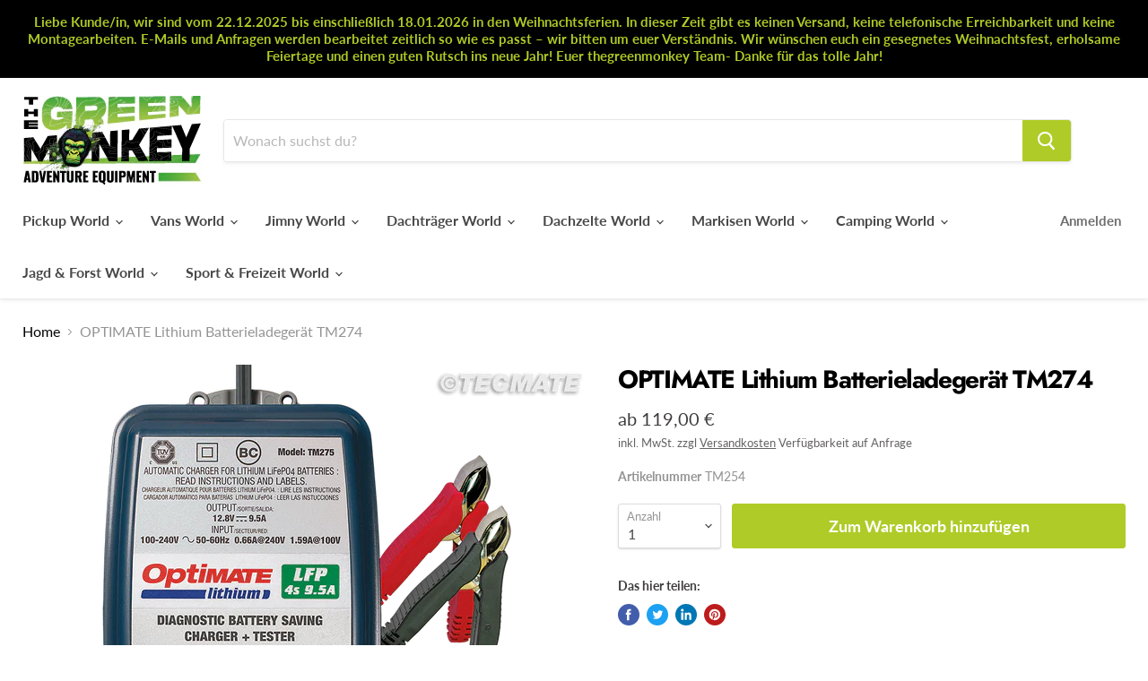

--- FILE ---
content_type: text/html; charset=utf-8
request_url: https://thegreenmonkey.de/products/optimate-lithium-batterieladegerat-tm274
body_size: 94518
content:
<!doctype html>
<html class="no-js no-touch" lang="de">
  <head>
<!-- Added by AVADA SEO Suite -->






<meta name="twitter:image" content="http://thegreenmonkey.de/cdn/shop/products/OptiMate-Lithium-4s-9-5A-TM275-5.png?v=1620646549">
    




<!-- Added by AVADA SEO Suite: Product Structured Data -->
<script type="application/ld+json">{
"@context": "https://schema.org/",
"@type": "Product",
"@id": "https:\/\/thegreenmonkey.de\/products\/optimate-lithium-batterieladegerat-tm274#product",
"name": "OPTIMATE Lithium Batterieladegerät TM274",
"description": "Das modernste vollautomatische 12 V-Batterieladegerät der Welt!OptiMate 7 rettet Batterien, wo andere Ladegeräte versagen, da er den Unterschied zwischen einer entladenen Batterie, die geladen werden muss und einer sulfatierten Batterie, die gerettet werden muss, erkennt. Perfekt für die monatelange Wartung von 12 V-Bleiakkus jeder Größe – Deep Cycle, Kfz, Boot, Motorrad …Mehrstufige Desulfatierung: Rettet vernachlässigte Batterien noch bei 0,5 Volt.Ampmatic Ladesteuerung: passt den Strom an jede Batteriegröße (3 bis 400 Ah) ODER jeden Batteriezustand an, für schnellste und vollständigste Ladung.Zellenspannungsausgleichsmodus: bereitet NEUE Batterien korrekt auf die erste Benutzung vor und optimiert die Batterieleistung.Tägliche Batteriezustandsprüfung &amp;amp; interaktive Float-Ladung: hält die Batterie voll geladen, wochen- oder monatelang.Ladestrom: 10 A (Ampmatic)Verwendung: Innen/außen (niedrigste Temperatur: -40°F / -40°C)Rettung: Start mit niedriger Spannung von 0,5 V + 2-stufige DesulfatierungsrettungIdeal für: STD, AGM &amp;amp; GEL 12V-Batterien von 3 – 400 AhEingang: Global (100-240 V 50-60 Hz), hohe Effizienz (CEC-gelistet), voll gekapseltAusführung: Witterungsbeständiges Gehäuse mit Wandhalterung, mit 6 ft/180 cm Netzkabel und 6 ft/180 cm Ladekabel mit SAE-Stecker. Witterungsbeständige Batteriezuleitung &amp;amp; Standard-Batterieklemmensatz enthaltenSicher: Kein Risiko der Überladung. Vollkommen sicher für die Fahrzeugelektronik. Funkenunterdrückung. Sicher für die langfristige Batteriewartung. Automatische Abschaltung bei Kurzschluss oder abgeklemmter Batterie",
"brand": {
  "@type": "Brand",
  "name": "nakatanenga"
},
"offers": {
  "@type": "Offer",
  "price": "119.0",
  "priceCurrency": "EUR",
  "itemCondition": "https://schema.org/NewCondition",
  "availability": "https://schema.org/InStock",
  "url": "https://thegreenmonkey.de/products/optimate-lithium-batterieladegerat-tm274"
},
"image": [
  "https://thegreenmonkey.de/cdn/shop/products/OptiMate-Lithium-4s-9-5A-TM275-5.png?v=1620646549",
  "https://thegreenmonkey.de/cdn/shop/products/Optimate-TM-274-Batterie-Ladegeraet-Lithium-lifepo4-lpf-TM274-1.jpg?v=1620646549"
],
"releaseDate": "2021-05-10 13:33:04 +0200",
"sku": "TM254",
"mpn": "TM254"}</script>
<!-- /Added by AVADA SEO Suite --><!-- Added by AVADA SEO Suite: Breadcrumb Structured Data  -->
<script type="application/ld+json">{
  "@context": "https://schema.org",
  "@type": "BreadcrumbList",
  "itemListElement": [{
    "@type": "ListItem",
    "position": 1,
    "name": "Home",
    "item": "https://thegreenmonkey.de"
  }, {
    "@type": "ListItem",
    "position": 2,
    "name": "OPTIMATE Lithium Batterieladegerät TM274",
    "item": "https://thegreenmonkey.de/products/optimate-lithium-batterieladegerat-tm274"
  }]
}
</script>
<!-- Added by AVADA SEO Suite -->


<!-- /Added by AVADA SEO Suite -->

    <meta charset="utf-8">
    <meta http-equiv="x-ua-compatible" content="IE=edge">

    <link rel="preconnect" href="https://cdn.shopify.com">
    <link rel="preconnect" href="https://fonts.shopifycdn.com">
    <link rel="preconnect" href="https://v.shopify.com">
    <link rel="preconnect" href="https://cdn.shopifycloud.com">
    

    <title>OPTIMATE Lithium Batterieladegerät TM274 — thegreenmonkey</title>

    
      <meta name="description" content="Das modernste vollautomatische 12 V-Batterieladegerät der Welt!OptiMate 7 rettet Batterien, wo andere Ladegeräte versagen, da er den Unterschied zwischen einer entladenen Batterie, die geladen werden muss und einer sulfatierten Batterie, die gerettet werden muss, erkennt. Perfekt für die monatelange Wartung von 12 V-Bl">
    

    
  <link rel="shortcut icon" href="//thegreenmonkey.de/cdn/shop/files/greenmonkey_adventure_logo_32x32.jpg?v=1738673277" type="image/png">


    
      <link rel="canonical" href="https://thegreenmonkey.de/products/optimate-lithium-batterieladegerat-tm274" />
    

    <meta name="viewport" content="width=device-width">

    
    















<meta property="og:site_name" content="thegreenmonkey">
<meta property="og:url" content="https://thegreenmonkey.de/products/optimate-lithium-batterieladegerat-tm274">
<meta property="og:title" content="OPTIMATE Lithium Batterieladegerät TM274">
<meta property="og:type" content="website">
<meta property="og:description" content="Das modernste vollautomatische 12 V-Batterieladegerät der Welt!OptiMate 7 rettet Batterien, wo andere Ladegeräte versagen, da er den Unterschied zwischen einer entladenen Batterie, die geladen werden muss und einer sulfatierten Batterie, die gerettet werden muss, erkennt. Perfekt für die monatelange Wartung von 12 V-Bl">




    
    
    

    
    
    <meta
      property="og:image"
      content="https://thegreenmonkey.de/cdn/shop/products/OptiMate-Lithium-4s-9-5A-TM275-5_1200x1200.png?v=1620646549"
    />
    <meta
      property="og:image:secure_url"
      content="https://thegreenmonkey.de/cdn/shop/products/OptiMate-Lithium-4s-9-5A-TM275-5_1200x1200.png?v=1620646549"
    />
    <meta property="og:image:width" content="1200" />
    <meta property="og:image:height" content="1200" />
    
    
    <meta property="og:image:alt" content="Social media image" />
  
















<meta name="twitter:title" content="OPTIMATE Lithium Batterieladegerät TM274">
<meta name="twitter:description" content="Das modernste vollautomatische 12 V-Batterieladegerät der Welt!OptiMate 7 rettet Batterien, wo andere Ladegeräte versagen, da er den Unterschied zwischen einer entladenen Batterie, die geladen werden muss und einer sulfatierten Batterie, die gerettet werden muss, erkennt. Perfekt für die monatelange Wartung von 12 V-Bl">


    
    
    
      
      
      <meta name="twitter:card" content="summary">
    
    
    <meta
      property="twitter:image"
      content="https://thegreenmonkey.de/cdn/shop/products/OptiMate-Lithium-4s-9-5A-TM275-5_1200x1200_crop_center.png?v=1620646549"
    />
    <meta property="twitter:image:width" content="1200" />
    <meta property="twitter:image:height" content="1200" />
    
    
    <meta property="twitter:image:alt" content="Social media image" />
  



    <link rel="preload" href="//thegreenmonkey.de/cdn/fonts/lato/lato_n7.900f219bc7337bc57a7a2151983f0a4a4d9d5dcf.woff2" as="font" crossorigin="anonymous">
    <link rel="preload" as="style" href="//thegreenmonkey.de/cdn/shop/t/10/assets/theme.css?v=70057116734087852741764950431">

    <script>window.performance && window.performance.mark && window.performance.mark('shopify.content_for_header.start');</script><meta id="shopify-digital-wallet" name="shopify-digital-wallet" content="/53241315528/digital_wallets/dialog">
<link rel="alternate" type="application/json+oembed" href="https://thegreenmonkey.de/products/optimate-lithium-batterieladegerat-tm274.oembed">
<script async="async" src="/checkouts/internal/preloads.js?locale=de-DE"></script>
<script id="shopify-features" type="application/json">{"accessToken":"315acc86c7d388e273e284c41cbdb2eb","betas":["rich-media-storefront-analytics"],"domain":"thegreenmonkey.de","predictiveSearch":true,"shopId":53241315528,"locale":"de"}</script>
<script>var Shopify = Shopify || {};
Shopify.shop = "the-greenmonkey.myshopify.com";
Shopify.locale = "de";
Shopify.currency = {"active":"EUR","rate":"1.0"};
Shopify.country = "DE";
Shopify.theme = {"name":"Empire (RFQ Latest Updated Version - 04 Jun 21)","id":123383808200,"schema_name":"Empire","schema_version":"5.8.0","theme_store_id":838,"role":"main"};
Shopify.theme.handle = "null";
Shopify.theme.style = {"id":null,"handle":null};
Shopify.cdnHost = "thegreenmonkey.de/cdn";
Shopify.routes = Shopify.routes || {};
Shopify.routes.root = "/";</script>
<script type="module">!function(o){(o.Shopify=o.Shopify||{}).modules=!0}(window);</script>
<script>!function(o){function n(){var o=[];function n(){o.push(Array.prototype.slice.apply(arguments))}return n.q=o,n}var t=o.Shopify=o.Shopify||{};t.loadFeatures=n(),t.autoloadFeatures=n()}(window);</script>
<script id="shop-js-analytics" type="application/json">{"pageType":"product"}</script>
<script defer="defer" async type="module" src="//thegreenmonkey.de/cdn/shopifycloud/shop-js/modules/v2/client.init-shop-cart-sync_HUjMWWU5.de.esm.js"></script>
<script defer="defer" async type="module" src="//thegreenmonkey.de/cdn/shopifycloud/shop-js/modules/v2/chunk.common_QpfDqRK1.esm.js"></script>
<script type="module">
  await import("//thegreenmonkey.de/cdn/shopifycloud/shop-js/modules/v2/client.init-shop-cart-sync_HUjMWWU5.de.esm.js");
await import("//thegreenmonkey.de/cdn/shopifycloud/shop-js/modules/v2/chunk.common_QpfDqRK1.esm.js");

  window.Shopify.SignInWithShop?.initShopCartSync?.({"fedCMEnabled":true,"windoidEnabled":true});

</script>
<script>(function() {
  var isLoaded = false;
  function asyncLoad() {
    if (isLoaded) return;
    isLoaded = true;
    var urls = ["https:\/\/tabs.stationmade.com\/registered-scripts\/tabs-by-station.js?shop=the-greenmonkey.myshopify.com","\/\/cdn.shopify.com\/proxy\/2927391f462e2104993c60f4cc5bfa686691582f4cf03f4c4b40159cfae67615\/cdn.shopify.com\/s\/files\/1\/0532\/4131\/5528\/t\/10\/assets\/nerdy_form_init.js?v=1674830182\u0026shop=the-greenmonkey.myshopify.com\u0026sp-cache-control=cHVibGljLCBtYXgtYWdlPTkwMA","\/\/code.tidio.co\/cjkxfejww8wfubqgjgnjj6djmi5kwiuv.js?shop=the-greenmonkey.myshopify.com","https:\/\/faq-king.com\/scripts\/faq_app_8f027f22ebeb76ade2197631bfcca7f7.js?shop=the-greenmonkey.myshopify.com","https:\/\/cdn-bundler.nice-team.net\/app\/js\/bundler.js?shop=the-greenmonkey.myshopify.com","https:\/\/seo.apps.avada.io\/avada-seo-installed.js?shop=the-greenmonkey.myshopify.com"];
    for (var i = 0; i < urls.length; i++) {
      var s = document.createElement('script');
      s.type = 'text/javascript';
      s.async = true;
      s.src = urls[i];
      var x = document.getElementsByTagName('script')[0];
      x.parentNode.insertBefore(s, x);
    }
  };
  if(window.attachEvent) {
    window.attachEvent('onload', asyncLoad);
  } else {
    window.addEventListener('load', asyncLoad, false);
  }
})();</script>
<script id="__st">var __st={"a":53241315528,"offset":3600,"reqid":"1e00002d-b421-407d-895a-1b8ef8534594-1768675794","pageurl":"thegreenmonkey.de\/products\/optimate-lithium-batterieladegerat-tm274","u":"ddd2a67a00c0","p":"product","rtyp":"product","rid":6814129979592};</script>
<script>window.ShopifyPaypalV4VisibilityTracking = true;</script>
<script id="captcha-bootstrap">!function(){'use strict';const t='contact',e='account',n='new_comment',o=[[t,t],['blogs',n],['comments',n],[t,'customer']],c=[[e,'customer_login'],[e,'guest_login'],[e,'recover_customer_password'],[e,'create_customer']],r=t=>t.map((([t,e])=>`form[action*='/${t}']:not([data-nocaptcha='true']) input[name='form_type'][value='${e}']`)).join(','),a=t=>()=>t?[...document.querySelectorAll(t)].map((t=>t.form)):[];function s(){const t=[...o],e=r(t);return a(e)}const i='password',u='form_key',d=['recaptcha-v3-token','g-recaptcha-response','h-captcha-response',i],f=()=>{try{return window.sessionStorage}catch{return}},m='__shopify_v',_=t=>t.elements[u];function p(t,e,n=!1){try{const o=window.sessionStorage,c=JSON.parse(o.getItem(e)),{data:r}=function(t){const{data:e,action:n}=t;return t[m]||n?{data:e,action:n}:{data:t,action:n}}(c);for(const[e,n]of Object.entries(r))t.elements[e]&&(t.elements[e].value=n);n&&o.removeItem(e)}catch(o){console.error('form repopulation failed',{error:o})}}const l='form_type',E='cptcha';function T(t){t.dataset[E]=!0}const w=window,h=w.document,L='Shopify',v='ce_forms',y='captcha';let A=!1;((t,e)=>{const n=(g='f06e6c50-85a8-45c8-87d0-21a2b65856fe',I='https://cdn.shopify.com/shopifycloud/storefront-forms-hcaptcha/ce_storefront_forms_captcha_hcaptcha.v1.5.2.iife.js',D={infoText:'Durch hCaptcha geschützt',privacyText:'Datenschutz',termsText:'Allgemeine Geschäftsbedingungen'},(t,e,n)=>{const o=w[L][v],c=o.bindForm;if(c)return c(t,g,e,D).then(n);var r;o.q.push([[t,g,e,D],n]),r=I,A||(h.body.append(Object.assign(h.createElement('script'),{id:'captcha-provider',async:!0,src:r})),A=!0)});var g,I,D;w[L]=w[L]||{},w[L][v]=w[L][v]||{},w[L][v].q=[],w[L][y]=w[L][y]||{},w[L][y].protect=function(t,e){n(t,void 0,e),T(t)},Object.freeze(w[L][y]),function(t,e,n,w,h,L){const[v,y,A,g]=function(t,e,n){const i=e?o:[],u=t?c:[],d=[...i,...u],f=r(d),m=r(i),_=r(d.filter((([t,e])=>n.includes(e))));return[a(f),a(m),a(_),s()]}(w,h,L),I=t=>{const e=t.target;return e instanceof HTMLFormElement?e:e&&e.form},D=t=>v().includes(t);t.addEventListener('submit',(t=>{const e=I(t);if(!e)return;const n=D(e)&&!e.dataset.hcaptchaBound&&!e.dataset.recaptchaBound,o=_(e),c=g().includes(e)&&(!o||!o.value);(n||c)&&t.preventDefault(),c&&!n&&(function(t){try{if(!f())return;!function(t){const e=f();if(!e)return;const n=_(t);if(!n)return;const o=n.value;o&&e.removeItem(o)}(t);const e=Array.from(Array(32),(()=>Math.random().toString(36)[2])).join('');!function(t,e){_(t)||t.append(Object.assign(document.createElement('input'),{type:'hidden',name:u})),t.elements[u].value=e}(t,e),function(t,e){const n=f();if(!n)return;const o=[...t.querySelectorAll(`input[type='${i}']`)].map((({name:t})=>t)),c=[...d,...o],r={};for(const[a,s]of new FormData(t).entries())c.includes(a)||(r[a]=s);n.setItem(e,JSON.stringify({[m]:1,action:t.action,data:r}))}(t,e)}catch(e){console.error('failed to persist form',e)}}(e),e.submit())}));const S=(t,e)=>{t&&!t.dataset[E]&&(n(t,e.some((e=>e===t))),T(t))};for(const o of['focusin','change'])t.addEventListener(o,(t=>{const e=I(t);D(e)&&S(e,y())}));const B=e.get('form_key'),M=e.get(l),P=B&&M;t.addEventListener('DOMContentLoaded',(()=>{const t=y();if(P)for(const e of t)e.elements[l].value===M&&p(e,B);[...new Set([...A(),...v().filter((t=>'true'===t.dataset.shopifyCaptcha))])].forEach((e=>S(e,t)))}))}(h,new URLSearchParams(w.location.search),n,t,e,['guest_login'])})(!0,!0)}();</script>
<script integrity="sha256-4kQ18oKyAcykRKYeNunJcIwy7WH5gtpwJnB7kiuLZ1E=" data-source-attribution="shopify.loadfeatures" defer="defer" src="//thegreenmonkey.de/cdn/shopifycloud/storefront/assets/storefront/load_feature-a0a9edcb.js" crossorigin="anonymous"></script>
<script data-source-attribution="shopify.dynamic_checkout.dynamic.init">var Shopify=Shopify||{};Shopify.PaymentButton=Shopify.PaymentButton||{isStorefrontPortableWallets:!0,init:function(){window.Shopify.PaymentButton.init=function(){};var t=document.createElement("script");t.src="https://thegreenmonkey.de/cdn/shopifycloud/portable-wallets/latest/portable-wallets.de.js",t.type="module",document.head.appendChild(t)}};
</script>
<script data-source-attribution="shopify.dynamic_checkout.buyer_consent">
  function portableWalletsHideBuyerConsent(e){var t=document.getElementById("shopify-buyer-consent"),n=document.getElementById("shopify-subscription-policy-button");t&&n&&(t.classList.add("hidden"),t.setAttribute("aria-hidden","true"),n.removeEventListener("click",e))}function portableWalletsShowBuyerConsent(e){var t=document.getElementById("shopify-buyer-consent"),n=document.getElementById("shopify-subscription-policy-button");t&&n&&(t.classList.remove("hidden"),t.removeAttribute("aria-hidden"),n.addEventListener("click",e))}window.Shopify?.PaymentButton&&(window.Shopify.PaymentButton.hideBuyerConsent=portableWalletsHideBuyerConsent,window.Shopify.PaymentButton.showBuyerConsent=portableWalletsShowBuyerConsent);
</script>
<script data-source-attribution="shopify.dynamic_checkout.cart.bootstrap">document.addEventListener("DOMContentLoaded",(function(){function t(){return document.querySelector("shopify-accelerated-checkout-cart, shopify-accelerated-checkout")}if(t())Shopify.PaymentButton.init();else{new MutationObserver((function(e,n){t()&&(Shopify.PaymentButton.init(),n.disconnect())})).observe(document.body,{childList:!0,subtree:!0})}}));
</script>
<script id='scb4127' type='text/javascript' async='' src='https://thegreenmonkey.de/cdn/shopifycloud/privacy-banner/storefront-banner.js'></script>
<script>window.performance && window.performance.mark && window.performance.mark('shopify.content_for_header.end');</script>

    <link href="//thegreenmonkey.de/cdn/shop/t/10/assets/theme.css?v=70057116734087852741764950431" rel="stylesheet" type="text/css" media="all" />

    
    <script>
      window.Theme = window.Theme || {};
      window.Theme.routes = {
        "root_url": "/",
        "account_url": "/account",
        "account_login_url": "https://shopify.com/53241315528/account?locale=de&region_country=DE",
        "account_logout_url": "/account/logout",
        "account_register_url": "https://shopify.com/53241315528/account?locale=de",
        "account_addresses_url": "/account/addresses",
        "collections_url": "/collections",
        "all_products_collection_url": "/collections/all",
        "search_url": "/search",
        "cart_url": "/cart",
        "cart_add_url": "/cart/add",
        "cart_change_url": "/cart/change",
        "cart_clear_url": "/cart/clear",
        "product_recommendations_url": "/recommendations/products",
      };
    </script>
    

  


	
<!-- 786/92 ASM SAW KGN -->
<!-- App First CSS [Version-1] is included below -->
<link href="//thegreenmonkey.de/cdn/shop/t/10/assets/cws_quotation.css?v=103723863684652828111625086593" rel="stylesheet" type="text/css" media="all" />

<!-- App Upgraded CSS [Version-2] is included below -->
<link href="//thegreenmonkey.de/cdn/shop/t/10/assets/cws_quotation_upgraded.css?v=110716126820765306651625086500" rel="stylesheet" type="text/css" media="all" />

<!-- Quote Configurations -->
<script src="//thegreenmonkey.de/cdn/shop/t/10/assets/cws_quotation_config.js?v=37621906264171681491648984356" type="text/javascript"></script>

<!-- Liquid Error Handling -->
<!-- Check Jquery Version Cases -->
<script type="text/javascript">
if ((typeof jQuery === "undefined") || (jQuery.fn.jquery.replace(/\.(\d)/g,".0$1").replace(/\.0(\d{2})/g,".$1") < "1.08.01")) {
    document.write(unescape("%3Cscript src='//code.jquery.com/jquery-1.12.4.min.js' type='text/javascript'%3E%3C/script%3E"));
}

</script>

<!-- JS -->
<script type="text/javascript">
  	//Static Class/Id arrays based on free shopify themes
    var product_container_ele = ['.product__info-container','.product-info','li','div.grid__item', 'div.product', 'div.grid-view-item','div.collection__item','div[class*="product-item"]','article[class*="productgrid"]','article[class*="card"]','div.xs-card','a[href*="/products/"]','.product-index','.owl-item','.isp_grid_result','.snize-product','.grid-item','div.card','.flickity-viewport .product-wrap','article, div.related-products a','.product--wrapper','.bk-product','.box.product','.box_1','.indiv-product','.product-index','.product-car','.product-card','.product-wrap','.product:not(body)','.products .one-third.column.thumbnail','.limespot-recommendation-box-item .ls-link','.mp-product-grid','.product-grid .four-col .product-link .img-outer','.collection-matrix .grid__item','.product-grid .product-item','.ais-product','.ProductItem__Wrapper','.grid-product__content','.bkt--products-vertical','.lb-product-wrapper','.product-link .rimage-outer-wrapper','.grid__cell .product-item','.item.large--one-quarter','div.list-view-item'];
    
	var addtocart_selectors = [".product-form__submit",".product-form__add-to-cart",".shopify-payment-button","#AddToCart-product-template","#AddToCart","#addToCart-product-template",".product__add-to-cart-button",".product-form__cart-submit",".add-to-cart",".productitem--action-atc",".product-form--atc-button",".product-menu-button-atc",".product__add-to-cart",".product-add",".add-to-cart-button","#addToCart",".add_to_cart",".product-item-quick-shop","#add-to-cart",".productForm-submit",".add-to-cart-btn",".product-single__add-btn",".quick-add--add-button",".product-page--add-to-cart",".addToCart",".button.add",".btn-cart","button#add",".addtocart",".AddtoCart",".product-add input.add","button#purchase","#AddToCart--product-template"];
	
	var price_selectors = [".product__prices",".price-box","#comparePrice-product-template","#ProductPrice-product-template","#ProductPrice",".product-price",".product__price","#productPrice-product-template",".product__current-price",".product-thumb-caption-price-current",".product-item-caption-price-current",".grid-product__price",".product__price","span.price","span.product-price",".productitem--price",".product-pricing","span.money",".product-item__price",".product-list-item-price","p.price","div.price",".product-meta__prices","div.product-price","span#price",".price.money","h3.price","a.price",".price-area",".product-item-price",".pricearea","#ComparePrice",".product--price-wrapper",".product-page--price-wrapper",".ComparePrice",".ProductPrice",".price",".product-single__price-product-template",".product-info-price",".price-money",".prod-price","#price-field",".product-grid--price",".prices",".pricing","#product-price",".money-styling",".compare-at-price",".product-item--price",".card__price",".product-card__price",".product-price__price",".product-item__price-wrapper",".product-single__price",".grid-product__price-wrap","a.grid-link p.grid-link__meta"];
	
  	var qty_selectors = [".product-form__quantity",".product-form__item--quantity",".product-single__quantity",".js-qty",".quantity-wrapper",".quantity-selector",".product-form__quantity-selector",".product-single__addtocart label"];
  	
	var variant_dropdown_selectors = ["variant-radios.no-js-hidden",".selector-wrapper",".product-form .selector-wrapper label",".product-form__select","select.single-option-selector","label[for^='SingleOptionSelector']","label[for^='productSelect-product-template-option']","label.single-option-selector__label","label.single-option-radio__label","[id^='ProductSelect-option']","label[for^='ProductSelect-product-template-option-']"];
 
  	//Get Configurations
    var json_file_cont = JSON.parse(cwsQAConfigs);
  	window.qmp_allow_quote_for_soldout = json_file_cont.allow_quote_for_soldout;
  	window.hide_addtocart = json_file_cont.hide_add_to_cart;
  	window.product_container_element = json_file_cont.product_container_element;
  	window.hide_price = json_file_cont.hide_price;
  	window.hide_add_to_cart_class = json_file_cont.hide_add_to_cart_class;
  	window.hide_price_element = json_file_cont.hide_price_element;
	window.quick_quote_form_use = json_file_cont.quick_quote_form_use;
    window.show_button_on = json_file_cont.show_button_on;
    window.rfq_option_type = json_file_cont.rfq_option_type;
  	
  	if(window.rfq_option_type == "disable_all") {
    	window.qmp_pro_ids = json_file_cont.products.toString().replace(/(^,)|(,$)/g, "");
    } if(window.rfq_option_type == "enable_all") {
      	window.qmp_pro_ids = json_file_cont.disabled_products.toString().replace(/(^,)|(,$)/g, "");
    }
  
  	var cws_config_path = "//thegreenmonkey.de/cdn/shop/t/10/assets/cws_quotation_config.js?v=37621906264171681491648984356";
  
  	//Get enable/disable config.
  	window.enable_app = json_file_cont.enable_app;
    
  	//Get enable quote on zero price config. - 786
  	window.enable_quote_on_zero_price = json_file_cont.enable_quote_on_zero_price;
  
  	//Set currency format
  	window.qmp_money_format = "{{amount_with_comma_separator}} €"; 
   
    //Get current Template
    window.curr_template = "product";
      
    //Get Product Handle
    window.product_handle = "optimate-lithium-batterieladegerat-tm274";
    
	//Get Product Id
    window.product_id = "6814129979592";
   	
    //Get current or first variant ID
    window.var_id = "40095765692616";
    
    //Check is it variant product.
    window.prd_variant = "no";
    
    
  	//Find stock amount for first or selected variant.
  	
  	window.variant_max = -1;
  	
  
   	//Get Shop Domain
    window.shop_domain = 'the-greenmonkey.myshopify.com';
  	
    //Get Re-Captcha values
    window.re_captcha_version = json_file_cont.re_captcha_version;
    window.enable_re_captcha = json_file_cont.enable_re_captcha;
    window.re_captcha_site_key = json_file_cont.re_captcha_site_key;
  	
  	//Get Form Required Fields
  	window.required_field = json_file_cont.required_field;
    
    //Get Language Translations
    window.var_save_label = ""; 
	window.add_to_quote_success_message = "Artikel wurde hinzugefügt"; 
	window.add_to_quote_btn = "Zur Anfrage hinzufügen";
    window.unavailable_btn = "Translation missing: de.cws_quotation_app.quote_buttons.unavailable";
    window.soldout = "Ausverkauft";
   	window.first_name_lbl = "Vorname";
  	window.last_name_lbl = "Nachname";
  	window.email_lbl = "Email Adresse";  
  	window.message_lbl = "Nachricht"; 
  	window.phone_no_lbl = "Telefonnummer"; 
  	window.company_lbl = "Firma"; 
  	window.submit_quote_lbl = "Anfrage senden"; 
  	window.first_name_error_text = "Bitte nenne uns deinen Namen"; 
    window.last_name_error_text = "Bitte nenne uns deinen Namen";
    window.email_error_text = "Bitte teil uns deine E-Mail Adresse mit damit wir dich kontaktieren können."; 
    window.invalid_email_error_text = "Hier stimmt was nicht"; 
    window.message_error_text = "Bitte gib eine Nachricht ein";
    window.phone_error_text = "Bitte teil uns deine Telefonnummer mit damit wir dich kontaktieren können."; 
    window.invalid_phone_error_text = "Bitte teil uns deine Telefonnummer mit damit wir dich kontaktieren können."; 
    window.company_error_text = "optional"; 
    window.captcha_error_text = "Hier stimmt was nicht"; 
  	window.error_message_text = "Es gibt ein Problem, bitte versuchen es später noch einmal! Oder ruf uns an +49 (0) 6133 38 696 09";
    window.captcha_error_message = "Error: Invalid captcha or secret key, please check and try again.";
    window.thank_you_msg = "Danke für deine Anfrage wir melden uns innerhalb 48 Stunden bei dir. Deine Anfragenummer lautet";  
  	window.soldout_message = "Entschuldigung! Das Angebot wurde nicht erfolgreich übermittelt, da der Artikel ausverkauft ist."; 
    window.quote_checkout_error = "Entschuldigung! Du kannst nicht zur Kasse gehen, da noch kein Bestellungsentwurf erstellt wurde, bitte kontaktieren Sie den Shop-Betreiber."; 
  	window.maximum_qty_message = "Wir haben maximal %s Artikel auf Lager.";   
	var qty_str = window.maximum_qty_message;
    var qty_str_arr = qty_str.toString().split("%s");
	window.maximum_qty_msg1 = qty_str_arr[0];
	window.maximum_qty_msg2= qty_str_arr[1];
  	window.out_of_stock_message = "Entschuldigung! Der Artikel ist für das Angebot nicht auf Lager.";  
	window.request_for_a_quote_btn = "Anfrage"; 
    window.view_quote_text = "Anfrage anzeigen"; 
    window.submitting_label = "abschicken";
    window.submit_quote_btn = "Anfrage senden"; 
    
    //Columns
    window.prd_name = "Produktname"; 
  	window.prd_img = "Produktbild"; 
  	window.prd_price = "Preis"; 
  	window.prd_qty_lbl = window.prd_qty = "Menge"; 
  
    //Get Variant Table Configs.
    window.variant_table_default_qty = json_file_cont.variant_table_default_qty;
    window.show_variant_img = json_file_cont.show_variant_img;
    window.variant_img_size = json_file_cont.variant_img_size;
  	window.show_sku = json_file_cont.show_sku;
  	window.sku_text = json_file_cont.sku_text;
  
  	//Get floating quote cart show/hide config.
  	window.show_floating_quote_cart = json_file_cont.show_floating_quote_cart;
      
  	//No Image Path
  	window.no_img = "//thegreenmonkey.de/cdn/shop/t/10/assets/cws_quotation_no_img.png?v=36470319120580749811622816974";
    
    //Theme Store Id
	try{
    window.theme_store_id = Shopify.theme.theme_store_id;
	} catch(err) {  
	window.theme_store_id = -1;
	}
		
  	var shp_themes = [796,380,730,829,679,782,775,766,719,578,885,887]; 
      
    //Data url
    window.data_url = 'https://www.requestaquoteshp.capacitywebservices.com/ajax/quick_quote_product_form.php';
   
    //Hide Add to Cart & Price Feature Custom Theme Solution
	if(typeof window.product_container_element !== "undefined") {
    	if(window.product_container_element != "") {
     		window.product_container_element = window.product_container_element.replace(/(^,)|(,$)/g, "");
    		product_container_ele.push(window.product_container_element);
    	}
	}
  
	if(typeof window.hide_add_to_cart_class !== "undefined") {
  		if(window.hide_add_to_cart_class != "") {
      		window.hide_add_to_cart_class = window.hide_add_to_cart_class.replace(/(^,)|(,$)/g, "");
    		addtocart_selectors.push(window.hide_add_to_cart_class);
    	}
	}

	if(typeof window.hide_price_element !== "undefined") {
  		if(window.hide_price_element != "") {
  			window.hide_price_element = window.hide_price_element.replace(/(^,)|(,$)/g, "");
   			price_selectors.push(window.hide_price_element);
    	}
	}

    //Pass Classes / Ids element full string data to Quote JS.
 	window.product_container_ele = product_container_ele.toString();
    window.addtocart_selectors = addtocart_selectors.toString();
    window.price_selectors = price_selectors.toString();
  	window.qty_selectors = qty_selectors.toString();
  	window.variant_dropdown_selectors = variant_dropdown_selectors.toString();
  
  	//If customer is logged in then autofilled quote form fields values.
  	window.cust_first_name = "";
    window.cust_last_name = "";
    window.cust_email = "";
    window.cust_phone = "";
 
  	//Check if not included then include Shopify AJAX API LIBRARY
    var exist_script = jQuery('script[src*="api.jquery"]').length;
  	var ajax_api_js = "//thegreenmonkey.de/cdn/shopifycloud/storefront/assets/themes_support/api.jquery-7ab1a3a4.js";
   	
    if(!exist_script) { 
    	document.write(unescape("%3Cscript src='"+ajax_api_js+"' type='text/javascript'%3E%3C/script%3E"));
   	} 
</script>

<script type="text/javascript">
    //Re-Captcha included on Quote Form Only - 786
  	if(window.enable_re_captcha == "yes" && window.re_captcha_site_key != "") {	
      	
     		document.write(unescape("%3Cscript src='https://www.google.com/recaptcha/api.js?onload=loadCaptcha&render=explicit' type='text/javascript' async defer%3E%3C/script%3E"));
       	
      
      	if(window.location.href.indexOf("/apps/quote-request") != -1) {	
     		document.write(unescape("%3Cscript src='https://www.google.com/recaptcha/api.js?onload=loadCaptcha&render=explicit' type='text/javascript' async defer%3E%3C/script%3E"));
  		}
  	}
  
	var add_to_quote = "//thegreenmonkey.de/cdn/shop/t/10/assets/cws_quotation.js?v=150418529766348224901648984354";
    
    //Hide Price
	window.hidePrice = function() {
    var enabled_ids_array = new Array();
  	enabled_ids_array = window.qmp_pro_ids.toString().split(',');
 
  	var elem = document.getElementsByTagName("html")[0];
	elem.style.opacity = 0;
    
    if(window.hide_price == 0) {
    jQuery(window.product_container_ele).find(window.price_selectors).remove();
    }
                                  
    if(window.hide_price == 1) {
  		//Loop through our Define endpoint around each Product then add button dynamically.
  		jQuery('[id^=qmp-collection-script-]').each(function(index,value) {
    		var prd_id = jQuery(this).attr("data-id");
    		
          	if(jQuery.inArray(prd_id,enabled_ids_array) != -1){
       			jQuery('script[data-id="' + prd_id + '"]').closest(window.product_container_ele).find(window.price_selectors).remove();  
    		}
  		});                               
     }
                                  
     jQuery("body").css("opacity", 1);
     jQuery("html").css("opacity", 1);
	};
  
    if(window.location.href.indexOf("/apps/quote-request") == -1) { 	
      	document.write(unescape("%3Cscript src='"+add_to_quote+"' type='text/javascript'%3E%3C/script%3E"));
    } else {
     	var timeOut = false;	  
     	jQuery(document).on('DOMNodeInserted',window.product_container_element, function(e) {
           timeOut = setTimeout(function(){ 
           		if(jQuery(e.target).find(".qmp_button_container")){
               		//Hide Price Solution for AJAX BASED SEARCH BAR on "REQUEST A QUOTE" page. (786/ASK)  
                   	window.hidePrice();
				}
           }, 100);
        });
  	}	
</script>

				
  
<!-- Start of Judge.me Core -->
<link rel="dns-prefetch" href="https://cdn.judge.me/">
<script data-cfasync='false' class='jdgm-settings-script'>window.jdgmSettings={"pagination":5,"disable_web_reviews":false,"badge_no_review_text":"Keine Bewertungen","badge_n_reviews_text":"{{ n }} Bewertung/Bewertungen","hide_badge_preview_if_no_reviews":true,"badge_hide_text":false,"enforce_center_preview_badge":false,"widget_title":"Kundenbewertungen","widget_open_form_text":"Bewertung schreiben","widget_close_form_text":"Bewertung abbrechen","widget_refresh_page_text":"Seite aktualisieren","widget_summary_text":"Basierend auf {{ number_of_reviews }} Bewertung/Bewertungen","widget_no_review_text":"Schreiben Sie die erste Bewertung","widget_name_field_text":"Anzeigename","widget_verified_name_field_text":"Verifizierter Name (öffentlich)","widget_name_placeholder_text":"Anzeigename","widget_required_field_error_text":"Dieses Feld ist erforderlich.","widget_email_field_text":"E-Mail-Adresse","widget_verified_email_field_text":"Verifizierte E-Mail (privat, kann nicht bearbeitet werden)","widget_email_placeholder_text":"Ihre E-Mail-Adresse","widget_email_field_error_text":"Bitte geben Sie eine gültige E-Mail-Adresse ein.","widget_rating_field_text":"Bewertung","widget_review_title_field_text":"Bewertungstitel","widget_review_title_placeholder_text":"Geben Sie Ihrer Bewertung einen Titel","widget_review_body_field_text":"Bewertungsinhalt","widget_review_body_placeholder_text":"Beginnen Sie hier zu schreiben...","widget_pictures_field_text":"Bild/Video (optional)","widget_submit_review_text":"Bewertung abschicken","widget_submit_verified_review_text":"Verifizierte Bewertung abschicken","widget_submit_success_msg_with_auto_publish":"Vielen Dank! Bitte aktualisieren Sie die Seite in wenigen Momenten, um Ihre Bewertung zu sehen. Sie können Ihre Bewertung entfernen oder bearbeiten, indem Sie sich bei \u003ca href='https://judge.me/login' target='_blank' rel='nofollow noopener'\u003eJudge.me\u003c/a\u003e anmelden","widget_submit_success_msg_no_auto_publish":"Vielen Dank! Ihre Bewertung wird veröffentlicht, sobald sie vom Shop-Administrator genehmigt wurde. Sie können Ihre Bewertung entfernen oder bearbeiten, indem Sie sich bei \u003ca href='https://judge.me/login' target='_blank' rel='nofollow noopener'\u003eJudge.me\u003c/a\u003e anmelden","widget_show_default_reviews_out_of_total_text":"Es werden {{ n_reviews_shown }} von {{ n_reviews }} Bewertungen angezeigt.","widget_show_all_link_text":"Alle anzeigen","widget_show_less_link_text":"Weniger anzeigen","widget_author_said_text":"{{ reviewer_name }} sagte:","widget_days_text":"vor {{ n }} Tag/Tagen","widget_weeks_text":"vor {{ n }} Woche/Wochen","widget_months_text":"vor {{ n }} Monat/Monaten","widget_years_text":"vor {{ n }} Jahr/Jahren","widget_yesterday_text":"Gestern","widget_today_text":"Heute","widget_replied_text":"\u003e\u003e {{ shop_name }} antwortete:","widget_read_more_text":"Mehr lesen","widget_reviewer_name_as_initial":"","widget_rating_filter_color":"#fbcd0a","widget_rating_filter_see_all_text":"Alle Bewertungen anzeigen","widget_sorting_most_recent_text":"Neueste","widget_sorting_highest_rating_text":"Höchste Bewertung","widget_sorting_lowest_rating_text":"Niedrigste Bewertung","widget_sorting_with_pictures_text":"Nur Bilder","widget_sorting_most_helpful_text":"Hilfreichste","widget_open_question_form_text":"Eine Frage stellen","widget_reviews_subtab_text":"Bewertungen","widget_questions_subtab_text":"Fragen","widget_question_label_text":"Frage","widget_answer_label_text":"Antwort","widget_question_placeholder_text":"Schreiben Sie hier Ihre Frage","widget_submit_question_text":"Frage absenden","widget_question_submit_success_text":"Vielen Dank für Ihre Frage! Wir werden Sie benachrichtigen, sobald sie beantwortet wird.","verified_badge_text":"Verifiziert","verified_badge_bg_color":"","verified_badge_text_color":"","verified_badge_placement":"left-of-reviewer-name","widget_review_max_height":"","widget_hide_border":false,"widget_social_share":false,"widget_thumb":false,"widget_review_location_show":false,"widget_location_format":"","all_reviews_include_out_of_store_products":true,"all_reviews_out_of_store_text":"(außerhalb des Shops)","all_reviews_pagination":100,"all_reviews_product_name_prefix_text":"über","enable_review_pictures":false,"enable_question_anwser":false,"widget_theme":"default","review_date_format":"mm/dd/yyyy","default_sort_method":"most-recent","widget_product_reviews_subtab_text":"Produktbewertungen","widget_shop_reviews_subtab_text":"Shop-Bewertungen","widget_other_products_reviews_text":"Bewertungen für andere Produkte","widget_store_reviews_subtab_text":"Shop-Bewertungen","widget_no_store_reviews_text":"Dieser Shop hat noch keine Bewertungen erhalten","widget_web_restriction_product_reviews_text":"Dieses Produkt hat noch keine Bewertungen erhalten","widget_no_items_text":"Keine Elemente gefunden","widget_show_more_text":"Mehr anzeigen","widget_write_a_store_review_text":"Shop-Bewertung schreiben","widget_other_languages_heading":"Bewertungen in anderen Sprachen","widget_translate_review_text":"Bewertung übersetzen nach {{ language }}","widget_translating_review_text":"Übersetzung läuft...","widget_show_original_translation_text":"Original anzeigen ({{ language }})","widget_translate_review_failed_text":"Bewertung konnte nicht übersetzt werden.","widget_translate_review_retry_text":"Erneut versuchen","widget_translate_review_try_again_later_text":"Versuchen Sie es später noch einmal","show_product_url_for_grouped_product":false,"widget_sorting_pictures_first_text":"Bilder zuerst","show_pictures_on_all_rev_page_mobile":false,"show_pictures_on_all_rev_page_desktop":false,"floating_tab_hide_mobile_install_preference":false,"floating_tab_button_name":"★ Bewertungen","floating_tab_title":"Lassen Sie Kunden für uns sprechen","floating_tab_button_color":"","floating_tab_button_background_color":"","floating_tab_url":"","floating_tab_url_enabled":false,"floating_tab_tab_style":"text","all_reviews_text_badge_text":"Kunden bewerten uns mit {{ shop.metafields.judgeme.all_reviews_rating | round: 1 }}/5 basierend auf {{ shop.metafields.judgeme.all_reviews_count }} Bewertungen.","all_reviews_text_badge_text_branded_style":"{{ shop.metafields.judgeme.all_reviews_rating | round: 1 }} von 5 Sternen basierend auf {{ shop.metafields.judgeme.all_reviews_count }} Bewertungen","is_all_reviews_text_badge_a_link":false,"show_stars_for_all_reviews_text_badge":false,"all_reviews_text_badge_url":"","all_reviews_text_style":"text","all_reviews_text_color_style":"judgeme_brand_color","all_reviews_text_color":"#108474","all_reviews_text_show_jm_brand":true,"featured_carousel_show_header":true,"featured_carousel_title":"Lassen Sie Kunden für uns sprechen","testimonials_carousel_title":"Kunden sagen uns","videos_carousel_title":"Echte Kunden-Geschichten","cards_carousel_title":"Kunden sagen uns","featured_carousel_count_text":"aus {{ n }} Bewertungen","featured_carousel_add_link_to_all_reviews_page":false,"featured_carousel_url":"","featured_carousel_show_images":true,"featured_carousel_autoslide_interval":5,"featured_carousel_arrows_on_the_sides":false,"featured_carousel_height":250,"featured_carousel_width":80,"featured_carousel_image_size":0,"featured_carousel_image_height":250,"featured_carousel_arrow_color":"#eeeeee","verified_count_badge_style":"vintage","verified_count_badge_orientation":"horizontal","verified_count_badge_color_style":"judgeme_brand_color","verified_count_badge_color":"#108474","is_verified_count_badge_a_link":false,"verified_count_badge_url":"","verified_count_badge_show_jm_brand":true,"widget_rating_preset_default":5,"widget_first_sub_tab":"product-reviews","widget_show_histogram":true,"widget_histogram_use_custom_color":false,"widget_pagination_use_custom_color":false,"widget_star_use_custom_color":false,"widget_verified_badge_use_custom_color":false,"widget_write_review_use_custom_color":false,"picture_reminder_submit_button":"Upload Pictures","enable_review_videos":false,"mute_video_by_default":false,"widget_sorting_videos_first_text":"Videos zuerst","widget_review_pending_text":"Ausstehend","featured_carousel_items_for_large_screen":3,"social_share_options_order":"Facebook,Twitter","remove_microdata_snippet":true,"disable_json_ld":false,"enable_json_ld_products":false,"preview_badge_show_question_text":false,"preview_badge_no_question_text":"Keine Fragen","preview_badge_n_question_text":"{{ number_of_questions }} Frage/Fragen","qa_badge_show_icon":false,"qa_badge_position":"same-row","remove_judgeme_branding":false,"widget_add_search_bar":false,"widget_search_bar_placeholder":"Suchen","widget_sorting_verified_only_text":"Nur verifizierte","featured_carousel_theme":"default","featured_carousel_show_rating":true,"featured_carousel_show_title":true,"featured_carousel_show_body":true,"featured_carousel_show_date":false,"featured_carousel_show_reviewer":true,"featured_carousel_show_product":false,"featured_carousel_header_background_color":"#108474","featured_carousel_header_text_color":"#ffffff","featured_carousel_name_product_separator":"reviewed","featured_carousel_full_star_background":"#108474","featured_carousel_empty_star_background":"#dadada","featured_carousel_vertical_theme_background":"#f9fafb","featured_carousel_verified_badge_enable":false,"featured_carousel_verified_badge_color":"#108474","featured_carousel_border_style":"round","featured_carousel_review_line_length_limit":3,"featured_carousel_more_reviews_button_text":"Mehr Bewertungen lesen","featured_carousel_view_product_button_text":"Produkt ansehen","all_reviews_page_load_reviews_on":"scroll","all_reviews_page_load_more_text":"Mehr Bewertungen laden","disable_fb_tab_reviews":false,"enable_ajax_cdn_cache":false,"widget_public_name_text":"wird öffentlich angezeigt wie","default_reviewer_name":"John Smith","default_reviewer_name_has_non_latin":true,"widget_reviewer_anonymous":"Anonym","medals_widget_title":"Judge.me Bewertungsmedaillen","medals_widget_background_color":"#f9fafb","medals_widget_position":"footer_all_pages","medals_widget_border_color":"#f9fafb","medals_widget_verified_text_position":"left","medals_widget_use_monochromatic_version":false,"medals_widget_elements_color":"#108474","show_reviewer_avatar":true,"widget_invalid_yt_video_url_error_text":"Keine YouTube-Video-URL","widget_max_length_field_error_text":"Bitte geben Sie nicht mehr als {0} Zeichen ein.","widget_show_country_flag":false,"widget_show_collected_via_shop_app":true,"widget_verified_by_shop_badge_style":"light","widget_verified_by_shop_text":"Verifiziert vom Shop","widget_show_photo_gallery":false,"widget_load_with_code_splitting":true,"widget_ugc_install_preference":false,"widget_ugc_title":"Von uns hergestellt, von Ihnen geteilt","widget_ugc_subtitle":"Markieren Sie uns, um Ihr Bild auf unserer Seite zu sehen","widget_ugc_arrows_color":"#ffffff","widget_ugc_primary_button_text":"Jetzt kaufen","widget_ugc_primary_button_background_color":"#108474","widget_ugc_primary_button_text_color":"#ffffff","widget_ugc_primary_button_border_width":"0","widget_ugc_primary_button_border_style":"none","widget_ugc_primary_button_border_color":"#108474","widget_ugc_primary_button_border_radius":"25","widget_ugc_secondary_button_text":"Mehr laden","widget_ugc_secondary_button_background_color":"#ffffff","widget_ugc_secondary_button_text_color":"#108474","widget_ugc_secondary_button_border_width":"2","widget_ugc_secondary_button_border_style":"solid","widget_ugc_secondary_button_border_color":"#108474","widget_ugc_secondary_button_border_radius":"25","widget_ugc_reviews_button_text":"Bewertungen ansehen","widget_ugc_reviews_button_background_color":"#ffffff","widget_ugc_reviews_button_text_color":"#108474","widget_ugc_reviews_button_border_width":"2","widget_ugc_reviews_button_border_style":"solid","widget_ugc_reviews_button_border_color":"#108474","widget_ugc_reviews_button_border_radius":"25","widget_ugc_reviews_button_link_to":"judgeme-reviews-page","widget_ugc_show_post_date":true,"widget_ugc_max_width":"800","widget_rating_metafield_value_type":true,"widget_primary_color":"#108474","widget_enable_secondary_color":false,"widget_secondary_color":"#edf5f5","widget_summary_average_rating_text":"{{ average_rating }} von 5","widget_media_grid_title":"Kundenfotos \u0026 -videos","widget_media_grid_see_more_text":"Mehr sehen","widget_round_style":false,"widget_show_product_medals":true,"widget_verified_by_judgeme_text":"Verifiziert von Judge.me","widget_show_store_medals":true,"widget_verified_by_judgeme_text_in_store_medals":"Verifiziert von Judge.me","widget_media_field_exceed_quantity_message":"Entschuldigung, wir können nur {{ max_media }} für eine Bewertung akzeptieren.","widget_media_field_exceed_limit_message":"{{ file_name }} ist zu groß, bitte wählen Sie ein {{ media_type }} kleiner als {{ size_limit }}MB.","widget_review_submitted_text":"Bewertung abgesendet!","widget_question_submitted_text":"Frage abgesendet!","widget_close_form_text_question":"Abbrechen","widget_write_your_answer_here_text":"Schreiben Sie hier Ihre Antwort","widget_enabled_branded_link":true,"widget_show_collected_by_judgeme":false,"widget_reviewer_name_color":"","widget_write_review_text_color":"","widget_write_review_bg_color":"","widget_collected_by_judgeme_text":"gesammelt von Judge.me","widget_pagination_type":"standard","widget_load_more_text":"Mehr laden","widget_load_more_color":"#108474","widget_full_review_text":"Vollständige Bewertung","widget_read_more_reviews_text":"Mehr Bewertungen lesen","widget_read_questions_text":"Fragen lesen","widget_questions_and_answers_text":"Fragen \u0026 Antworten","widget_verified_by_text":"Verifiziert von","widget_verified_text":"Verifiziert","widget_number_of_reviews_text":"{{ number_of_reviews }} Bewertungen","widget_back_button_text":"Zurück","widget_next_button_text":"Weiter","widget_custom_forms_filter_button":"Filter","custom_forms_style":"vertical","widget_show_review_information":false,"how_reviews_are_collected":"Wie werden Bewertungen gesammelt?","widget_show_review_keywords":false,"widget_gdpr_statement":"Wie wir Ihre Daten verwenden: Wir kontaktieren Sie nur bezüglich der von Ihnen abgegebenen Bewertung und nur, wenn nötig. Durch das Absenden Ihrer Bewertung stimmen Sie den \u003ca href='https://judge.me/terms' target='_blank' rel='nofollow noopener'\u003eNutzungsbedingungen\u003c/a\u003e, der \u003ca href='https://judge.me/privacy' target='_blank' rel='nofollow noopener'\u003eDatenschutzrichtlinie\u003c/a\u003e und den \u003ca href='https://judge.me/content-policy' target='_blank' rel='nofollow noopener'\u003eInhaltsrichtlinien\u003c/a\u003e von Judge.me zu.","widget_multilingual_sorting_enabled":false,"widget_translate_review_content_enabled":false,"widget_translate_review_content_method":"manual","popup_widget_review_selection":"automatically_with_pictures","popup_widget_round_border_style":true,"popup_widget_show_title":true,"popup_widget_show_body":true,"popup_widget_show_reviewer":false,"popup_widget_show_product":true,"popup_widget_show_pictures":true,"popup_widget_use_review_picture":true,"popup_widget_show_on_home_page":true,"popup_widget_show_on_product_page":true,"popup_widget_show_on_collection_page":true,"popup_widget_show_on_cart_page":true,"popup_widget_position":"bottom_left","popup_widget_first_review_delay":5,"popup_widget_duration":5,"popup_widget_interval":5,"popup_widget_review_count":5,"popup_widget_hide_on_mobile":true,"review_snippet_widget_round_border_style":true,"review_snippet_widget_card_color":"#FFFFFF","review_snippet_widget_slider_arrows_background_color":"#FFFFFF","review_snippet_widget_slider_arrows_color":"#000000","review_snippet_widget_star_color":"#108474","show_product_variant":false,"all_reviews_product_variant_label_text":"Variante: ","widget_show_verified_branding":false,"widget_ai_summary_title":"Kunden sagen","widget_ai_summary_disclaimer":"KI-gestützte Bewertungszusammenfassung basierend auf aktuellen Kundenbewertungen","widget_show_ai_summary":false,"widget_show_ai_summary_bg":false,"widget_show_review_title_input":true,"redirect_reviewers_invited_via_email":"review_widget","request_store_review_after_product_review":false,"request_review_other_products_in_order":false,"review_form_color_scheme":"default","review_form_corner_style":"square","review_form_star_color":{},"review_form_text_color":"#333333","review_form_background_color":"#ffffff","review_form_field_background_color":"#fafafa","review_form_button_color":{},"review_form_button_text_color":"#ffffff","review_form_modal_overlay_color":"#000000","review_content_screen_title_text":"Wie würden Sie dieses Produkt bewerten?","review_content_introduction_text":"Wir würden uns freuen, wenn Sie etwas über Ihre Erfahrung teilen würden.","store_review_form_title_text":"Wie würden Sie diesen Shop bewerten?","store_review_form_introduction_text":"Wir würden uns freuen, wenn Sie etwas über Ihre Erfahrung teilen würden.","show_review_guidance_text":true,"one_star_review_guidance_text":"Schlecht","five_star_review_guidance_text":"Großartig","customer_information_screen_title_text":"Über Sie","customer_information_introduction_text":"Bitte teilen Sie uns mehr über sich mit.","custom_questions_screen_title_text":"Ihre Erfahrung im Detail","custom_questions_introduction_text":"Hier sind einige Fragen, die uns helfen, mehr über Ihre Erfahrung zu verstehen.","review_submitted_screen_title_text":"Vielen Dank für Ihre Bewertung!","review_submitted_screen_thank_you_text":"Wir verarbeiten sie und sie wird bald im Shop erscheinen.","review_submitted_screen_email_verification_text":"Bitte bestätigen Sie Ihre E-Mail-Adresse, indem Sie auf den Link klicken, den wir Ihnen gerade gesendet haben. Dies hilft uns, die Bewertungen authentisch zu halten.","review_submitted_request_store_review_text":"Möchten Sie Ihre Erfahrung beim Einkaufen bei uns teilen?","review_submitted_review_other_products_text":"Möchten Sie diese Produkte bewerten?","store_review_screen_title_text":"Möchten Sie Ihre Erfahrung mit uns teilen?","store_review_introduction_text":"Wir würden uns freuen, wenn Sie etwas über Ihre Erfahrung teilen würden.","reviewer_media_screen_title_picture_text":"Bild teilen","reviewer_media_introduction_picture_text":"Laden Sie ein Foto hoch, um Ihre Bewertung zu unterstützen.","reviewer_media_screen_title_video_text":"Video teilen","reviewer_media_introduction_video_text":"Laden Sie ein Video hoch, um Ihre Bewertung zu unterstützen.","reviewer_media_screen_title_picture_or_video_text":"Bild oder Video teilen","reviewer_media_introduction_picture_or_video_text":"Laden Sie ein Foto oder Video hoch, um Ihre Bewertung zu unterstützen.","reviewer_media_youtube_url_text":"Fügen Sie hier Ihre Youtube-URL ein","advanced_settings_next_step_button_text":"Weiter","advanced_settings_close_review_button_text":"Schließen","modal_write_review_flow":false,"write_review_flow_required_text":"Erforderlich","write_review_flow_privacy_message_text":"Wir respektieren Ihre Privatsphäre.","write_review_flow_anonymous_text":"Bewertung als anonym","write_review_flow_visibility_text":"Dies wird nicht für andere Kunden sichtbar sein.","write_review_flow_multiple_selection_help_text":"Wählen Sie so viele aus, wie Sie möchten","write_review_flow_single_selection_help_text":"Wählen Sie eine Option","write_review_flow_required_field_error_text":"Dieses Feld ist erforderlich","write_review_flow_invalid_email_error_text":"Bitte geben Sie eine gültige E-Mail-Adresse ein","write_review_flow_max_length_error_text":"Max. {{ max_length }} Zeichen.","write_review_flow_media_upload_text":"\u003cb\u003eZum Hochladen klicken\u003c/b\u003e oder ziehen und ablegen","write_review_flow_gdpr_statement":"Wir kontaktieren Sie nur bei Bedarf bezüglich Ihrer Bewertung. Mit dem Absenden Ihrer Bewertung stimmen Sie unseren \u003ca href='https://judge.me/terms' target='_blank' rel='nofollow noopener'\u003eGeschäftsbedingungen\u003c/a\u003e und unserer \u003ca href='https://judge.me/privacy' target='_blank' rel='nofollow noopener'\u003eDatenschutzrichtlinie\u003c/a\u003e zu.","rating_only_reviews_enabled":false,"show_negative_reviews_help_screen":false,"new_review_flow_help_screen_rating_threshold":3,"negative_review_resolution_screen_title_text":"Erzählen Sie uns mehr","negative_review_resolution_text":"Ihre Erfahrung ist uns wichtig. Falls es Probleme mit Ihrem Kauf gab, sind wir hier, um zu helfen. Zögern Sie nicht, uns zu kontaktieren, wir würden gerne die Gelegenheit haben, die Dinge zu korrigieren.","negative_review_resolution_button_text":"Kontaktieren Sie uns","negative_review_resolution_proceed_with_review_text":"Hinterlassen Sie eine Bewertung","negative_review_resolution_subject":"Problem mit dem Kauf von {{ shop_name }}.{{ order_name }}","preview_badge_collection_page_install_status":false,"widget_review_custom_css":"","preview_badge_custom_css":"","preview_badge_stars_count":"5-stars","featured_carousel_custom_css":"","floating_tab_custom_css":"","all_reviews_widget_custom_css":"","medals_widget_custom_css":"","verified_badge_custom_css":"","all_reviews_text_custom_css":"","transparency_badges_collected_via_store_invite":false,"transparency_badges_from_another_provider":false,"transparency_badges_collected_from_store_visitor":false,"transparency_badges_collected_by_verified_review_provider":false,"transparency_badges_earned_reward":false,"transparency_badges_collected_via_store_invite_text":"Bewertung gesammelt durch eine Einladung zum Shop","transparency_badges_from_another_provider_text":"Bewertung gesammelt von einem anderen Anbieter","transparency_badges_collected_from_store_visitor_text":"Bewertung gesammelt von einem Shop-Besucher","transparency_badges_written_in_google_text":"Bewertung in Google geschrieben","transparency_badges_written_in_etsy_text":"Bewertung in Etsy geschrieben","transparency_badges_written_in_shop_app_text":"Bewertung in Shop App geschrieben","transparency_badges_earned_reward_text":"Bewertung erhielt eine Belohnung für zukünftige Bestellungen","product_review_widget_per_page":10,"widget_store_review_label_text":"Shop-Bewertung","checkout_comment_extension_title_on_product_page":"Customer Comments","checkout_comment_extension_num_latest_comment_show":5,"checkout_comment_extension_format":"name_and_timestamp","checkout_comment_customer_name":"last_initial","checkout_comment_comment_notification":true,"preview_badge_collection_page_install_preference":true,"preview_badge_home_page_install_preference":false,"preview_badge_product_page_install_preference":true,"review_widget_install_preference":"","review_carousel_install_preference":false,"floating_reviews_tab_install_preference":"none","verified_reviews_count_badge_install_preference":false,"all_reviews_text_install_preference":false,"review_widget_best_location":false,"judgeme_medals_install_preference":false,"review_widget_revamp_enabled":false,"review_widget_qna_enabled":false,"review_widget_header_theme":"minimal","review_widget_widget_title_enabled":true,"review_widget_header_text_size":"medium","review_widget_header_text_weight":"regular","review_widget_average_rating_style":"compact","review_widget_bar_chart_enabled":true,"review_widget_bar_chart_type":"numbers","review_widget_bar_chart_style":"standard","review_widget_expanded_media_gallery_enabled":false,"review_widget_reviews_section_theme":"standard","review_widget_image_style":"thumbnails","review_widget_review_image_ratio":"square","review_widget_stars_size":"medium","review_widget_verified_badge":"standard_text","review_widget_review_title_text_size":"medium","review_widget_review_text_size":"medium","review_widget_review_text_length":"medium","review_widget_number_of_columns_desktop":3,"review_widget_carousel_transition_speed":5,"review_widget_custom_questions_answers_display":"always","review_widget_button_text_color":"#FFFFFF","review_widget_text_color":"#000000","review_widget_lighter_text_color":"#7B7B7B","review_widget_corner_styling":"soft","review_widget_review_word_singular":"Bewertung","review_widget_review_word_plural":"Bewertungen","review_widget_voting_label":"Hilfreich?","review_widget_shop_reply_label":"Antwort von {{ shop_name }}:","review_widget_filters_title":"Filter","qna_widget_question_word_singular":"Frage","qna_widget_question_word_plural":"Fragen","qna_widget_answer_reply_label":"Antwort von {{ answerer_name }}:","qna_content_screen_title_text":"Frage dieses Produkts stellen","qna_widget_question_required_field_error_text":"Bitte geben Sie Ihre Frage ein.","qna_widget_flow_gdpr_statement":"Wir kontaktieren Sie nur bei Bedarf bezüglich Ihrer Frage. Mit dem Absenden Ihrer Frage stimmen Sie unseren \u003ca href='https://judge.me/terms' target='_blank' rel='nofollow noopener'\u003eGeschäftsbedingungen\u003c/a\u003e und unserer \u003ca href='https://judge.me/privacy' target='_blank' rel='nofollow noopener'\u003eDatenschutzrichtlinie\u003c/a\u003e zu.","qna_widget_question_submitted_text":"Danke für Ihre Frage!","qna_widget_close_form_text_question":"Schließen","qna_widget_question_submit_success_text":"Wir werden Ihnen per E-Mail informieren, wenn wir Ihre Frage beantworten.","all_reviews_widget_v2025_enabled":false,"all_reviews_widget_v2025_header_theme":"default","all_reviews_widget_v2025_widget_title_enabled":true,"all_reviews_widget_v2025_header_text_size":"medium","all_reviews_widget_v2025_header_text_weight":"regular","all_reviews_widget_v2025_average_rating_style":"compact","all_reviews_widget_v2025_bar_chart_enabled":true,"all_reviews_widget_v2025_bar_chart_type":"numbers","all_reviews_widget_v2025_bar_chart_style":"standard","all_reviews_widget_v2025_expanded_media_gallery_enabled":false,"all_reviews_widget_v2025_show_store_medals":true,"all_reviews_widget_v2025_show_photo_gallery":true,"all_reviews_widget_v2025_show_review_keywords":false,"all_reviews_widget_v2025_show_ai_summary":false,"all_reviews_widget_v2025_show_ai_summary_bg":false,"all_reviews_widget_v2025_add_search_bar":false,"all_reviews_widget_v2025_default_sort_method":"most-recent","all_reviews_widget_v2025_reviews_per_page":10,"all_reviews_widget_v2025_reviews_section_theme":"default","all_reviews_widget_v2025_image_style":"thumbnails","all_reviews_widget_v2025_review_image_ratio":"square","all_reviews_widget_v2025_stars_size":"medium","all_reviews_widget_v2025_verified_badge":"bold_badge","all_reviews_widget_v2025_review_title_text_size":"medium","all_reviews_widget_v2025_review_text_size":"medium","all_reviews_widget_v2025_review_text_length":"medium","all_reviews_widget_v2025_number_of_columns_desktop":3,"all_reviews_widget_v2025_carousel_transition_speed":5,"all_reviews_widget_v2025_custom_questions_answers_display":"always","all_reviews_widget_v2025_show_product_variant":false,"all_reviews_widget_v2025_show_reviewer_avatar":true,"all_reviews_widget_v2025_reviewer_name_as_initial":"","all_reviews_widget_v2025_review_location_show":false,"all_reviews_widget_v2025_location_format":"","all_reviews_widget_v2025_show_country_flag":false,"all_reviews_widget_v2025_verified_by_shop_badge_style":"light","all_reviews_widget_v2025_social_share":false,"all_reviews_widget_v2025_social_share_options_order":"Facebook,Twitter,LinkedIn,Pinterest","all_reviews_widget_v2025_pagination_type":"standard","all_reviews_widget_v2025_button_text_color":"#FFFFFF","all_reviews_widget_v2025_text_color":"#000000","all_reviews_widget_v2025_lighter_text_color":"#7B7B7B","all_reviews_widget_v2025_corner_styling":"soft","all_reviews_widget_v2025_title":"Kundenbewertungen","all_reviews_widget_v2025_ai_summary_title":"Kunden sagen über diesen Shop","all_reviews_widget_v2025_no_review_text":"Schreiben Sie die erste Bewertung","platform":"shopify","branding_url":"https://app.judge.me/reviews","branding_text":"Unterstützt von Judge.me","locale":"en","reply_name":"thegreenmonkey","widget_version":"2.1","footer":true,"autopublish":true,"review_dates":true,"enable_custom_form":false,"shop_locale":"de","enable_multi_locales_translations":false,"show_review_title_input":true,"review_verification_email_status":"always","can_be_branded":false,"reply_name_text":"thegreenmonkey"};</script> <style class='jdgm-settings-style'>﻿.jdgm-xx{left:0}.jdgm-histogram .jdgm-histogram__bar-content{background:#fbcd0a}.jdgm-histogram .jdgm-histogram__bar:after{background:#fbcd0a}.jdgm-prev-badge[data-average-rating='0.00']{display:none !important}.jdgm-author-all-initials{display:none !important}.jdgm-author-last-initial{display:none !important}.jdgm-rev-widg__title{visibility:hidden}.jdgm-rev-widg__summary-text{visibility:hidden}.jdgm-prev-badge__text{visibility:hidden}.jdgm-rev__replier:before{content:'thegreenmonkey'}.jdgm-rev__prod-link-prefix:before{content:'über'}.jdgm-rev__variant-label:before{content:'Variante: '}.jdgm-rev__out-of-store-text:before{content:'(außerhalb des Shops)'}@media only screen and (min-width: 768px){.jdgm-rev__pics .jdgm-rev_all-rev-page-picture-separator,.jdgm-rev__pics .jdgm-rev__product-picture{display:none}}@media only screen and (max-width: 768px){.jdgm-rev__pics .jdgm-rev_all-rev-page-picture-separator,.jdgm-rev__pics .jdgm-rev__product-picture{display:none}}.jdgm-preview-badge[data-template="index"]{display:none !important}.jdgm-review-widget[data-from-snippet="true"]{display:none !important}.jdgm-verified-count-badget[data-from-snippet="true"]{display:none !important}.jdgm-carousel-wrapper[data-from-snippet="true"]{display:none !important}.jdgm-all-reviews-text[data-from-snippet="true"]{display:none !important}.jdgm-medals-section[data-from-snippet="true"]{display:none !important}.jdgm-ugc-media-wrapper[data-from-snippet="true"]{display:none !important}.jdgm-rev__transparency-badge[data-badge-type="review_collected_via_store_invitation"]{display:none !important}.jdgm-rev__transparency-badge[data-badge-type="review_collected_from_another_provider"]{display:none !important}.jdgm-rev__transparency-badge[data-badge-type="review_collected_from_store_visitor"]{display:none !important}.jdgm-rev__transparency-badge[data-badge-type="review_written_in_etsy"]{display:none !important}.jdgm-rev__transparency-badge[data-badge-type="review_written_in_google_business"]{display:none !important}.jdgm-rev__transparency-badge[data-badge-type="review_written_in_shop_app"]{display:none !important}.jdgm-rev__transparency-badge[data-badge-type="review_earned_for_future_purchase"]{display:none !important}
</style> <style class='jdgm-settings-style'></style>

  
  
  
  <style class='jdgm-miracle-styles'>
  @-webkit-keyframes jdgm-spin{0%{-webkit-transform:rotate(0deg);-ms-transform:rotate(0deg);transform:rotate(0deg)}100%{-webkit-transform:rotate(359deg);-ms-transform:rotate(359deg);transform:rotate(359deg)}}@keyframes jdgm-spin{0%{-webkit-transform:rotate(0deg);-ms-transform:rotate(0deg);transform:rotate(0deg)}100%{-webkit-transform:rotate(359deg);-ms-transform:rotate(359deg);transform:rotate(359deg)}}@font-face{font-family:'JudgemeStar';src:url("[data-uri]") format("woff");font-weight:normal;font-style:normal}.jdgm-star{font-family:'JudgemeStar';display:inline !important;text-decoration:none !important;padding:0 4px 0 0 !important;margin:0 !important;font-weight:bold;opacity:1;-webkit-font-smoothing:antialiased;-moz-osx-font-smoothing:grayscale}.jdgm-star:hover{opacity:1}.jdgm-star:last-of-type{padding:0 !important}.jdgm-star.jdgm--on:before{content:"\e000"}.jdgm-star.jdgm--off:before{content:"\e001"}.jdgm-star.jdgm--half:before{content:"\e002"}.jdgm-widget *{margin:0;line-height:1.4;-webkit-box-sizing:border-box;-moz-box-sizing:border-box;box-sizing:border-box;-webkit-overflow-scrolling:touch}.jdgm-hidden{display:none !important;visibility:hidden !important}.jdgm-temp-hidden{display:none}.jdgm-spinner{width:40px;height:40px;margin:auto;border-radius:50%;border-top:2px solid #eee;border-right:2px solid #eee;border-bottom:2px solid #eee;border-left:2px solid #ccc;-webkit-animation:jdgm-spin 0.8s infinite linear;animation:jdgm-spin 0.8s infinite linear}.jdgm-prev-badge{display:block !important}

</style>


  
  
   


<script data-cfasync='false' class='jdgm-script'>
!function(e){window.jdgm=window.jdgm||{},jdgm.CDN_HOST="https://cdn.judge.me/",
jdgm.docReady=function(d){(e.attachEvent?"complete"===e.readyState:"loading"!==e.readyState)?
setTimeout(d,0):e.addEventListener("DOMContentLoaded",d)},jdgm.loadCSS=function(d,t,o,s){
!o&&jdgm.loadCSS.requestedUrls.indexOf(d)>=0||(jdgm.loadCSS.requestedUrls.push(d),
(s=e.createElement("link")).rel="stylesheet",s.class="jdgm-stylesheet",s.media="nope!",
s.href=d,s.onload=function(){this.media="all",t&&setTimeout(t)},e.body.appendChild(s))},
jdgm.loadCSS.requestedUrls=[],jdgm.docReady(function(){(window.jdgmLoadCSS||e.querySelectorAll(
".jdgm-widget, .jdgm-all-reviews-page").length>0)&&(jdgmSettings.widget_load_with_code_splitting?
parseFloat(jdgmSettings.widget_version)>=3?jdgm.loadCSS(jdgm.CDN_HOST+"widget_v3/base.css"):
jdgm.loadCSS(jdgm.CDN_HOST+"widget/base.css"):jdgm.loadCSS(jdgm.CDN_HOST+"shopify_v2.css"))})}(document);
</script>
<script async data-cfasync="false" type="text/javascript" src="https://cdn.judge.me/loader.js"></script>

<noscript><link rel="stylesheet" type="text/css" media="all" href="https://cdn.judge.me/shopify_v2.css"></noscript>
<!-- End of Judge.me Core -->


<link href="//thegreenmonkey.de/cdn/shop/t/10/assets/custom-fields.css?v=87319626924819023211622816969" rel="stylesheet" type="text/css" media="all" />
<script src="//thegreenmonkey.de/cdn/shop/t/10/assets/custom-fields-widgets.js?v=160540944247093329111622816968" defer="defer"></script>

<script src="https://cdn.shopify.com/s/files/1/0532/4131/5528/t/10/assets/nerdy_form_widget.js?v=1674830179" defer="defer"></script>

<!-- BEGIN app block: shopify://apps/sa-request-a-quote/blocks/app-embed-block/56d84fcb-37c7-4592-bb51-641b7ec5eef0 -->


<script type="text/javascript">
    var config = {"settings":{"app_url":"https:\/\/quote.samita.io","shop_url":"the-greenmonkey.myshopify.com","domain":"thegreenmonkey.de","plan":"PRO","new_frontend":1,"new_setting":1,"front_shop_url":"thegreenmonkey.de","search_template_created":"true","collection_enable":0,"product_enable":1,"rfq_page":"request-for-quote","rfq_history":"quotes-history","lang_translations":[],"lang_translationsFormbuilder":[],"selector":{"productForm":[".home-product form[action*=\"\/cart\/add\"]",".shop-product form[action*=\"\/cart\/add\"]","#shopify-section-featured-product form[action*=\"\/cart\/add\"]","form.apb-product-form",".product-form__buy-buttons form[action*=\"\/cart\/add\"]","product-form form[action*=\"\/cart\/add\"]",".product-form form[action*=\"\/cart\/add\"]",".product-page form[action*=\"\/cart\/add\"]",".product-add form[action*=\"\/cart\/add\"]","[id*=\"ProductSection--\"] form[action*=\"\/cart\/add\"]","form#add-to-cart-form","form.sf-cart__form","form.productForm","form.product-form","form.product-single__form","form.shopify-product-form:not(#product-form-installment)","form.atc-form","form.atc-form-mobile","form[action*=\"\/cart\/add\"]:not([hidden]):not(#product-form-installment)"],"addtocart_selector":"#shopify_add_to_cart,.product-form .btn-cart,.js-product-button-add-to-cart,.shopify-product-form .btn-addtocart,#product-add-to-cart,.shopify-product-form .add_to_cart,.product-details__add-to-cart-button,.shopify-product-form .product-submit,.product-form__cart-buttons,.shopify-product-form input[type=\"submit\"],.js-product-form button[type=\"submit\"],form.product-purchase-form button[type=\"submit\"],#addToCart,#AddToCart,[data-btn-type=\"add-to-cart\"],.default-cart-button__button,.shopify-product-form button[data-add-to-cart],form[data-product-form] .add-to-cart-btn,.product__submit__add,.product-form .add-to-cart-button,.product-form__cart-submit,.shopify-product-form button[data-product-add],#AddToCart--product-template,.product-buy-buttons--cta,.product-form__add-btn,form[data-type=\"add-to-cart-form\"] .product__add-to-cart,.productForm .productForm-submit,.ProductForm__AddToCart,.shopify-product-form .btn--add-to-cart,.ajax-product-form button[data-add-to-cart],.shopify-product-form .product__submit__add,form[data-product-form] .add-to-cart,.product-form .product__submit__add,.shopify-product-form button[type=\"submit\"][data-add-button],.product-form .product-form__add-button,.product-form__submit,.product-single__form .add-to-cart,form#AddToCartForm button#AddToCart,form.shopify-product-form button.add-to-cart,form[action*=\"\/cart\/add\"] [name=\"add\"],form[action*=\"\/cart\/add\"] button#AddToCartDesk, form[data-product-form] button[data-product-add], .product-form--atc-button[data-product-atc], .globo-validationForm, button.single_add_to_cart_button, input#AddToCart-product-template, button[data-action=\"add-to-cart\"], .product-details-wrapper .add-to-cart input, form.product-menu-form .product-menu-button[data-product-menu-button-atc], .product-add input#AddToCart, #product-content #add-to-cart #addToCart, .product-form-submit-wrap .add-to-cart-button, .productForm-block .productForm-submit, .btn-wrapper-c .add, .product-submit input.add-to-cart, .form-element-quantity-submit .form-element-submit-button, .quantity-submit-row__submit input, form#AddToCartForm .product-add input#addToCart, .product__form .product__add-to-cart, #product-description form .product-add .add, .product-add input.button.product-add-available, .globo__validation-default, #product-area .product-details-wrapper .options .selector-wrapper .submit,.product_type_simple add_to_cart_button,.pr_atc,.js-product-button-add-to-cart,.product-cta,.tt-btn-addtocart,.product-card-interaction,.product-item__quick-form,.product--quick-add,.btn--quick[data-add-to-cart],.product-card-btn__btn,.productitem--action-atc,.quick-add-btn,.quick-add-button,.product-item__quick-add-button,add-to-cart,.cartButton,.product_after_shop_loop_buttons,.quick-buy-product-form .pb-button-shadow,.product-form__submit,.quick-add__submit,.product__submit__add,form #AddToCart-product-template, form #AddToCart, form #addToCart-product-template, form .product__add-to-cart-button, form .product-form__cart-submit, form .add-to-cart, form .cart-functions \u003e button, form .productitem--action-atc, form .product-form--atc-button, form .product-menu-button-atc, form .product__add-to-cart, form .add-to-cart-button, form #addToCart, form .product-detail__form__action \u003e button, form .product-form-submit-wrap \u003e input, form .product-form input[type=\"submit\"], form input.submit, form .add_to_cart, form .product-item-quick-shop, form #add-to-cart, form .productForm-submit, form .add-to-cart-btn, form .product-single__add-btn, form .quick-add--add-button, form .product-page--add-to-cart, form .addToCart, form .product-form .form-actions, form .button.add, form button#add, form .addtocart, form .AddtoCart, form .product-add input.add, form button#purchase, form[action*=\"\/cart\/add\"] button[type=\"submit\"], form .product__form button[type=\"submit\"], form #AddToCart--product-template","addToCartTextElement":"[data-add-to-cart-text], [data-button-text], .button-text, *:not(.icon):not(.spinner):not(.no-js):not(.spinner-inner-1):not(.spinner-inner-2):not(.spinner-inner-3)","collectionProductForm":".spf-product__form, form[action*=\"\/cart\/add\"]","collectionAddToCartSelector":".collectionPreorderAddToCartBtn, [type=\"submit\"]:not(.quick-add__submit), [name=\"add\"]:not(.quick-add__submit), .add-to-cart-btn, .pt-btn-addtocart, .js-add-to-cart, .tt-btn-addtocart, .spf-product__form-btn-addtocart, .ProductForm__AddToCart, button.gt_button.gt_product-button--add-to-cart, .button--addToCart","productCollectionItem":".grid__item, .product-item, .card \u003e .card__content .card__information,.collection-product-card,.sf__pcard,.product-item__content,.products .product-col,.pr_list_item,.pr_grid_item,.product-wrap,.tt-layout-product-item .tt-product,.products-grid .grid-item,.product-grid .indiv-product, .product-list [data-product-item],.product-list .product-block,.collection-products .collection-product,.collection__grid-loop .product-index,.product-thumbnail[data-product-thumbnail],.filters-results .product-list .card,.product-loop .product-index,#main-collection-product-grid .product-index,.collection-container .product,.featured-collection .product,.collection__grid-item,.collection-product,[data-product-grid-item],.product-grid-item.product-grid-item--featured,.collection__products .product-grid-item, .collection-alternating-product,.product-list-item, .collection-product-grid [class*=\"column\"],.collection-filters .product-grid-item, .featured-collection__content .featured-collection__item,.collection-grid .grid-item.grid-product,#CollectionProductGrid .collection-list li,.collection__products .product-item,.collection__products .product-item,#main-collection-product-grid .product-loop__item,.product-loop .product-loop__item, .products #ajaxSection c:not(.card-price),#main-collection-products .product,.grid.gap-theme \u003e li,.mainCollectionProductGrid .grid .block-product,.collection-grid-main .items-start \u003e .block, .s-collection__products .c-product-item,.products-grid .product,[data-section-type=\"collection\"] .group.block,.blocklayout .block.product,.sf__pcard,.product-grid .product-block,.product-list .product-block .product-block__inner, .collection.grid .product-item .product-item__wrapper,.collection--body--grid .product--root,.o-layout__item .product-card,.productgrid--items .productgrid--item .productitem,.box__collection,.collection-page__product,.collection-grid__row .product-block .product-block__inner,.ProductList .Grid__Cell .ProductItem .ProductItem__Wrapper,.items .item .item__inner,.grid-flex .product-block,.product-loop .product,.collection__products .product-tile,.product-list .product-item, .product-grid .grid-item .grid-item__content,.collection .product-item, .collection__grid .product-card .product-card-info,.collection-list .block,.collection__products .product-item,.product--root[data-product-view=grid],.grid__wrapper .product-loop__item,.collection__list-item, #CollectionSection .grid-uniform .grid-item, #shopify-section-collection-template .product-item, .collections__products .featured-collections__item, .collection-grid-section:not(.shopify-section),.spf-product-card,.product-grid-item,.productitem, .type-product-grid-item, .product-details, .featured-product-content","productCollectionHref":"h3[data-href*=\"\/products\/\"], div[data-href*=\"\/products\/\"], a.product-block__link[href*=\"\/products\/\"], a.indiv-product__link[href*=\"\/products\/\"], a.thumbnail__link[href*=\"\/products\/\"], a.product-item__link[href*=\"\/products\/\"], a.product-card__link[href*=\"\/products\/\"], a.product-card-link[href*=\"\/products\/\"], a.product-block__image__link[href*=\"\/products\/\"], a.stretched-link[href*=\"\/products\/\"], a.grid-product__link[href*=\"\/products\/\"], a.product-grid-item--link[href*=\"\/products\/\"], a.product-link[href*=\"\/products\/\"], a.product__link[href*=\"\/products\/\"], a.full-unstyled-link[href*=\"\/products\/\"], a.grid-item__link[href*=\"\/products\/\"], a.grid-product__link[href*=\"\/products\/\"], a[data-product-page-link][href*=\"\/products\/\"], a[href*=\"\/products\/\"]:not(.logo-bar__link,.ButtonGroup__Item.Button,.menu-promotion__link,.site-nav__link,.mobile-nav__link,.hero__sidebyside-image-link,.announcement-link,.breadcrumbs-list__link,.single-level-link,.d-none,.icon-twitter,.icon-facebook,.icon-pinterest,#btn,.list-menu__item.link.link--tex,.btnProductQuickview,.index-banner-slides-each,.global-banner-switch,.sub-nav-item-link,.announcement-bar__link)","quickViewSelector":".productitem--actions, a.quickview-icon.quickview, .qv-icon, .previewer-button, .sca-qv-button, .product-item__action-button[data-action=\"open-modal\"], .boost-pfs-quickview-btn, .collection-product[data-action=\"show-product\"], button.product-item__quick-shop-button, .product-item__quick-shop-button-wrapper, .open-quick-view, .product-item__action-button[data-action=\"open-modal\"], .tt-btn-quickview, .product-item-quick-shop .available, .quickshop-trigger, .productitem--action-trigger:not(.productitem--action-atc), .quick-product__btn, .thumbnail, .quick_shop, a.sca-qv-button, .overlay, .quick-view, .open-quick-view, [data-product-card-link], a[rel=\"quick-view\"], a.quick-buy, div.quickview-button \u003e a, .block-inner a.more-info, .quick-shop-modal-trigger, a.quick-view-btn, a.spo-quick-view, div.quickView-button, a.product__label--quick-shop, span.trigger-quick-view, a.act-quickview-button, a.product-modal, [data-quickshop-full], [data-quickshop-slim], [data-quickshop-trigger], .quick_view_btn, .js-quickview-trigger, [id*=\"quick-add-template\"], .js-quickbuy-button","quickViewProductForm":"form[action*=\"\/cart\/add\"], .qv-form, .qview-form, .description-wrapper_content, .wx-product-wrapper, #sca-qv-add-item-form, .product-form, #boost-pfs-quickview-cart-form, .product.preview .shopify-product-form, .product-details__form, .gfqv-product-form, #ModalquickView form#modal_quick_view, .quick_view_form, .product_form, .quick-buy__product-form, .quick-shop-modal form[action*=\"\/cart\/add\"], #quick-shop-modal form[action*=\"\/cart\/add\"], .white-popup.quick-view form[action*=\"\/cart\/add\"], .quick-view form[action*=\"\/cart\/add\"], [id*=\"QuickShopModal-\"] form[action*=\"\/cart\/add\"], .quick-shop.active form[action*=\"\/cart\/add\"], .quick-view-panel form[action*=\"\/cart\/add\"], .content.product.preview form[action*=\"\/cart\/add\"], .quickView-wrap form[action*=\"\/cart\/add\"], .quick-modal form[action*=\"\/cart\/add\"], #colorbox form[action*=\"\/cart\/add\"], .product-quick-view form[action*=\"\/cart\/add\"], .quickform, .modal--quickshop-full, .modal--quickshop form[action*=\"\/cart\/add\"], .quick-shop-form, .fancybox-inner form[action*=\"\/cart\/add\"], #quick-view-modal form[action*=\"\/cart\/add\"], [data-product-modal] form[action*=\"\/cart\/add\"], .modal--quick-shop.modal--is-active form[action*=\"\/cart\/add\"]","searchResultSelector":".predictive-search, .search__results__products, .search-bar__results, .predictive-search-results, #PredictiveResults, .search-results-panel, .search-flydown--results, .header-search-results-wrapper, .main_search__popup","searchResultItemSelector":".predictive-search__list-item, .predictive-search__results-list li, ul li, .product-item, .search-bar__results-products .mini-product, .search__product-loop li, .grid-item, .grid-product, .search--result-group .row, .search-flydown--product, .predictive-search-group .grid, .main-search-result, .search-result","price_selector":".price.product__price, .sf__pcard-price,.shopify-Price-amount,#price_ppr,.product-page-info__price,.tt-price,.price-box,.product__price-container,.product-meta__price-list-container,.product-item-meta__price-list-container,.collection-product-price,.product__grid__price,.product-grid-item__price,.product-price--wrapper,.price__current,.product-loop-element__price,.product-block__price,[class*=\"product-card-price\"],.ProductMeta__PriceList,.ProductItem__PriceList,.product-detail__price,.price_wrapper,.product__price__wrap,[data-price-wrapper],.product-item__price-list,.product-single__prices,.product-block--price,.product-page--pricing,.current-price,.product-prices,.product-card-prices,.product-price-block,product-price-root,.product--price-container,.product-form__prices,.product-loop__price,.card-price,.product-price-container,.product_after_shop_loop_price,.main-product__price,.product-block-price,span[data-product-price],.block-price,product-price,.price-wrapper,.price__container,#ProductPrice-product-template,#ProductPrice,.product-price,.product__price—reg,#productPrice-product-template,.product__current-price,.product-thumb-caption-price-current,.product-item-caption-price-current,.grid-product__price,.product__price,span.price:not(.mini-cart__content .price),span.product-price,.productitem--price,.product-pricing,span.money,.product-item__price,.product-list-item-price,p.price,div.price,.product-meta__prices,div.product-price,span#price,.price.money,h3.price,a.price,.price-area,.product-item-price,.pricearea,.collectionGrid .collectionBlock-info \u003e p,#ComparePrice,.product--price-wrapper,.product-page--price-wrapper,.color--shop-accent.font-size--s.t--meta.f--main,.ComparePrice,.ProductPrice,.prodThumb .title span:last-child,.product-single__price-product-template,.product-info-price,.price-money,.prod-price,#price-field,.product-grid--price,.prices,.pricing,#product-price,.money-styling,.compare-at-price,.product-item--price,.card__price,.product-card__price,.product-price__price,.product-item__price-wrapper,.product-single__price,.grid-product__price-wrap,a.grid-link p.grid-link__meta,dl.price,.mini-product__price,.predictive-search__price","buynow_selector":".shopify-payment-button","quantity_selector":"[name=\"quantity\"], input.quantity, [name=\"qty\"]","variantSelector":".product-form__variants, .ga-product_variant_select, select[name=\"id\"], input[name=\"id\"], .qview-variants \u003e select, select[name=\"id[]\"], input[name=\"grfqId\"], select[name=\"idGlobo\"]","variantActivator":".product-form__chip-wrapper, .product__swatches [data-swatch-option], .swatch__container .swatch__option, .gf_swatches .gf_swatch, .product-form__controls-group-options select, ul.clickyboxes li, .pf-variant-select, ul.swatches-select li, .product-options__value, .form-check-swatch, button.btn.swatch select.product__variant, .pf-container a, button.variant.option, ul.js-product__variant--container li, .variant-input, .product-variant \u003e ul \u003e li  ,.input--dropdown, .HorizontalList \u003e li, .product-single__swatch__item, .globo-swatch-list ul.value \u003e .select-option, .form-swatch-item, .selector-wrapper select, select.pf-input, ul.swatches-select \u003e li.nt-swatch.swatch_pr_item, ul.gfqv-swatch-values \u003e li, .lh-swatch-select, .swatch-image, .variant-image-swatch, #option-size, .selector-wrapper .replaced, .regular-select-content \u003e .regular-select-item, .radios--input, ul.swatch-view \u003e li \u003e .swatch-selector ,.single-option-selector, .swatch-element input, [data-product-option], .single-option-selector__radio, [data-index^=\"option\"], .SizeSwatchList input, .swatch-panda input[type=radio], .swatch input, .swatch-element input[type=radio], select[id*=\"product-select-\"], select[id|=\"product-select-option\"], [id|=\"productSelect-product\"], [id|=\"ProductSelect-option\"],select[id|=\"product-variants-option\"],select[id|=\"sca-qv-product-selected-option\"],select[id*=\"product-variants-\"],select[id|=\"product-selectors-option\"],select[id|=\"variant-listbox-option\"],select[id|=\"id-option\"],select[id|=\"SingleOptionSelector\"], .variant-input-wrap input, [data-action=\"select-value\"], .product-swatch-list li, .product-form__input input","checkout_btn":"input[type=\"submit\"][name=\"checkout\"], button[type=\"submit\"][name=\"checkout\"], button[type=\"button\"][name=\"checkout\"]","quoteCounter":".quotecounter .bigquotecounter, .cart-icon .quotecount, cart-icon .count, [id=\"quoteCount\"], .quoteCount, .g-quote-item span.g-badge, .medium-up--hide.small--one-half .site-header__cart span.quotecount","positionButton":".g-atc","positionCollectionButton":".g-collection-atc","positionQuickviewButton":".g-quickview-atc","positionFeatureButton":".g-feature-atc","positionSearchButton":".g-feature-atc","positionLoginButton":".g-login-btn","theme_name":"Empire","theme_store_id":838},"classes":{"rfqButton":"rfq-btn","rfqCollectionButton":"rfq-collection-btn","rfqCartButton":"rfq-btn-cart","rfqLoginButton":"grfq-login-to-see-price-btn","rfqTheme":"rfq-theme","rfqHidden":"rfq-hidden","rfqHidePrice":"GRFQHidePrice","rfqHideAtcBtn":"GRFQHideAddToCartButton","rfqHideBuynowBtn":"GRFQHideBuyNowButton","rfqCollectionContent":"rfq-collection-content","rfqCollectionLoaded":"rfq-collection-loaded","rfqCollectionItem":"rfq-collection-item","rfqCollectionVariantSelector":"rfq-variant-id","rfqSingleProductForm":"rfq-product-form","rfqCollectionProductForm":"rfq-collection-form","rfqFeatureProductForm":"rfq-feature-form","rfqQuickviewProductForm":"rfq-quickview-form","rfqCollectionActivator":"rfq-variant-selector"},"useLocalStorage":false,"translation_default":{"addProductGroup":"Create sectioned quote","addProductToGroup":"Add products to group","add":"ADD","searchToAddProduct":"Search to add product","clearGroup":"Clear group","duplicateItem":"Duplicate item","groupEmpty":"This group is currently empty product","note":"Note","whisedPrice":"Wished price","button":"Zur Anfrage hinzufügen","popupsuccess":"Das Produkt %s wurde zu deiner Anfrage hinzugefügt.","popupproductselection":"Produkt auswählen","popupreviewinformation":"Informationen überprüfen","popupcontactinformation":"Kontaktinformation","popupcontinue":"Weiter umschauen","popupviewquote":"Anfrage ansehen","popupnextstep":"Weiter","popuppreviousstep":"Zurück","productsubheading":"Enter your quote quantity for each variant","popupcontactinformationheading":"Kontaktinformation","popupcontactinformationsubheading":"Bitte fülle alle Felder aus!","popupback":"Zurück","popupupdate":"Aktualisieren","popupproducts":"Produkte","popupproductssubheading":"Die folgenden Produkte werden deiner Angebotsanfrage hinzugefügt.","popupthankyou":"Danke für deine Anfrage wir melden uns bei dir.","toast_message":"Produkt wurde hinzugefügt","pageempty":"Keine Artikel in deiner Anfrage","pagebutton":"Anfrage senden","pagesubmitting":"Nachricht an uns","pagesuccess":null,"pagecontinueshopping":"Weiter umschauen","pageimage":null,"pageproduct":"Produkt","pagevendor":"Vendor","pagesku":"Artikelnummer","pageoption":"Option","pagequantity":"Menge","pageprice":"Preis","pagetotal":"Gesamt","formrequest":"Form Request","pagesubtotal":"Zwischensumme","pageremove":"löschen","error_messages":{"required":"Bitte füll das Feld aus","invalid_name":"Falscher Name","invalid_email":"Ungültige E-Mailadresse","invalid_phone":"Ungültige Telefonnummer","file_size_limit":"File size exceed limit","file_not_allowed":"File extension is not allowed","required_captcha":"Please verify captcha"},"historylogin":"You have to {login|login} to use Quote history feature.","historyempty":"You haven't placed any quote yet.","historyaccount":"Account Information","historycustomer":"Customer Name","historyid":null,"historydate":"Datum","historyitems":"Artikel","historyaction":"Aktion","historyview":"View","login_to_show_price_button":"Login to see price","message_toast":"Produkt wurde hinzugefügt"},"show_buynow":1,"show_atc":1,"show_price":2,"convert_cart_enable":2,"redirectUrl":null,"message_type_afteratq":"popup_form","require_login":0,"login_to_show_price":0,"login_to_show_price_button_background":"transparent","login_to_show_price_button_text_color":"inherit","money_format":" €","money_format_full":"{{amount_with_comma_separator}} €","rules":{"all":{"enable":true},"manual":{"enable":false,"manual_products":null},"automate":{"enable":false,"automate_rule":[{"value":"295038976200","where":"EQUALS","select":"COLLECTION"}],"automate_operator":["or"]}},"hide_price_rule":{"manual":{"ids":[]},"automate":{"operator":"and","rule":[{"select":"TITLE","value":null,"where":"CONTAINS"}]}},"settings":{"historylogin":"You have to {login|login} to use Quote history feature.","begin":1001},"file_extension":["pdf","jpg","jpeg","psd"],"reCAPTCHASiteKey":null,"product_field_display":["option","price"],"form_elements":[{"id":406319,"form_id":20425,"code":"name","type":"text","subtype":null,"label":"Name","default":null,"defaultValue":null,"hidden":0,"autofill":null,"placeholder":"Dein Name","className":null,"maxlength":null,"rows":null,"required":1,"validate":null,"allow_multiple":null,"width":"100","description":null,"created_at":"2023-04-03T08:24:28.000000Z","updated_at":"2023-04-03T08:24:28.000000Z"},{"id":406320,"form_id":20425,"code":"email","type":"text","subtype":null,"label":"Email","default":null,"defaultValue":null,"hidden":0,"autofill":null,"placeholder":"Deine E-Mailadresse","className":null,"maxlength":null,"rows":null,"required":1,"validate":null,"allow_multiple":null,"width":"100","description":null,"created_at":"2023-04-03T08:24:28.000000Z","updated_at":"2023-04-03T08:24:28.000000Z"},{"id":406321,"form_id":20425,"code":"phone-1680021561514","type":"phone","subtype":null,"label":"Telefonnummer","default":null,"defaultValue":null,"hidden":0,"autofill":null,"placeholder":"Deine Telefonnummer","className":null,"maxlength":null,"rows":null,"required":1,"validate":null,"allow_multiple":null,"width":"100","description":null,"created_at":"2023-04-03T08:24:28.000000Z","updated_at":"2023-04-03T08:24:28.000000Z"},{"id":406322,"form_id":20425,"code":"message","type":"textarea","subtype":null,"label":"Message","default":null,"defaultValue":null,"hidden":0,"autofill":null,"placeholder":"Deine Nachricht an uns","className":null,"maxlength":null,"rows":null,"required":1,"validate":null,"allow_multiple":null,"width":"100","description":null,"created_at":"2023-04-03T08:24:28.000000Z","updated_at":"2023-04-03T08:24:28.000000Z"}],"quote_widget_enable":true,"quote_widget_action":"open_quote_popup","quote_widget_icon":null,"quote_widget_label":"Deine Anfrage ({numOfItem})","quote_widget_background":"#ff8800","quote_widget_color":"#fff","quote_widget_position":"#000","enable_custom_price":0,"button_background":"#ff8800","button_color":"","buttonfont":null,"popup_primary_bg_color":"#ff8800","appearance":{"product_groups":{"enable":false},"customer_info":{"enable":false,"fields_setting":{"contact_info":{"type":["dtc","b2b"],"enable":false,"title":"Contact information","subtype":"h4","helpText":"Login to auto-fill your registered information","fields":[{"code":"contact_info[first_name]","label":"First name","type":"text","placeholder":"","className":"","width":"50","hidden":false,"defaultValue":"customer.first_name","required":true},{"code":"contact_info[last_name]","label":"Last name","placeholder":"","className":"","type":"text","width":"50","defaultValue":"customer.last_name","hidden":false,"required":true},{"code":"contact_info[email]","label":"Email address","type":"text","placeholder":"","className":"","width":"100","hidden":false,"defaultValue":"customer.email","required":true},{"code":"contact_info[phone]","label":"Phone number","placeholder":"","type":"phone","className":"","width":"100","defaultValue":"customer.phone","hidden":false,"required":true},{"code":"contact_info[address]","label":"Address","className":"","type":"select","width":"100","defaultValue":"customer.address","hidden":false,"required":false}]},"company_info":{"type":["b2b"],"enable":false,"title":"Company infomation","subtype":"h4","fields":[{"code":"company_info[name]","label":"Company name","type":"text","placeholder":"Enter your company name","className":"","width":"100","hidden":false,"required":true},{"code":"company_info[id]","label":"Company id","type":"text","placeholder":"Enter your company ID","className":"","width":"100","hidden":false,"required":false}]},"billing_address":{"type":["b2b"],"enable":false,"title":"Billing address","subtype":"h4","fields":[{"code":"billing_address[same_shipping_address]","label":"Billing address same as shipping address","placeholder":null,"className":null,"width":"100","type":"checkbox","enable":true,"required":false},{"code":"billing_address[country]","label":"Country\/region","placeholder":"","className":"","width":"100","type":"country","default":"[{\"value\":\"AC\",\"label\":\"Ascension Island\",\"selected\":true},{\"value\":\"AD\",\"label\":\"Andorra\"},{\"value\":\"AE\",\"label\":\"United Arab Emirates\"},{\"value\":\"AF\",\"label\":\"Afghanistan\"},{\"value\":\"AG\",\"label\":\"Antigua \u0026 Barbuda\"},{\"value\":\"AI\",\"label\":\"Anguilla\"},{\"value\":\"AL\",\"label\":\"Albania\"},{\"value\":\"AM\",\"label\":\"Armenia\"},{\"value\":\"AN\",\"label\":\"Netherlands Antilles\"},{\"value\":\"AO\",\"label\":\"Angola\"},{\"value\":\"AQ\",\"label\":\"Antarctica\"},{\"value\":\"AR\",\"label\":\"Argentina\"},{\"value\":\"AS\",\"label\":\"American Samoa\"},{\"value\":\"AT\",\"label\":\"Austria\"},{\"value\":\"AU\",\"label\":\"Australia\"},{\"value\":\"AW\",\"label\":\"Aruba\"},{\"value\":\"AX\",\"label\":\"\\u00c5land Islands\"},{\"value\":\"AZ\",\"label\":\"Azerbaijan\"},{\"value\":\"BA\",\"label\":\"Bosnia \u0026 Herzegovina\"},{\"value\":\"BB\",\"label\":\"Barbados\"},{\"value\":\"BD\",\"label\":\"Bangladesh\"},{\"value\":\"BE\",\"label\":\"Belgium\"},{\"value\":\"BF\",\"label\":\"Burkina Faso\"},{\"value\":\"BG\",\"label\":\"Bulgaria\"},{\"value\":\"BH\",\"label\":\"Bahrain\"},{\"value\":\"BI\",\"label\":\"Burundi\"},{\"value\":\"BJ\",\"label\":\"Benin\"},{\"value\":\"BL\",\"label\":\"St. Barth\\u00e9lemy\"},{\"value\":\"BM\",\"label\":\"Bermuda\"},{\"value\":\"BN\",\"label\":\"Brunei\"},{\"value\":\"BO\",\"label\":\"Bolivia\"},{\"value\":\"BQ\",\"label\":\"Caribbean Netherlands\"},{\"value\":\"BR\",\"label\":\"Brazil\"},{\"value\":\"BS\",\"label\":\"Bahamas\"},{\"value\":\"BT\",\"label\":\"Bhutan\"},{\"value\":\"BV\",\"label\":\"Bouvet Island\"},{\"value\":\"BW\",\"label\":\"Botswana\"},{\"value\":\"BY\",\"label\":\"Belarus\"},{\"value\":\"BZ\",\"label\":\"Belize\"},{\"value\":\"CA\",\"label\":\"Canada\"},{\"value\":\"CC\",\"label\":\"Cocos (Keeling) Islands\"},{\"value\":\"CD\",\"label\":\"Congo - Kinshasa\"},{\"value\":\"CF\",\"label\":\"Central African Republic\"},{\"value\":\"CG\",\"label\":\"Congo - Brazzaville\"},{\"value\":\"CH\",\"label\":\"Switzerland\"},{\"value\":\"CI\",\"label\":\"C\\u00f4te d\\u2019Ivoire\"},{\"value\":\"CK\",\"label\":\"Cook Islands\"},{\"value\":\"CL\",\"label\":\"Chile\"},{\"value\":\"CM\",\"label\":\"Cameroon\"},{\"value\":\"CN\",\"label\":\"China\"},{\"value\":\"CO\",\"label\":\"Colombia\"},{\"value\":\"CP\",\"label\":\"Clipperton Island\"},{\"value\":\"CR\",\"label\":\"Costa Rica\"},{\"value\":\"CU\",\"label\":\"Cuba\"},{\"value\":\"CV\",\"label\":\"Cape Verde\"},{\"value\":\"CW\",\"label\":\"Cura\\u00e7ao\"},{\"value\":\"CX\",\"label\":\"Christmas Island\"},{\"value\":\"CY\",\"label\":\"Cyprus\"},{\"value\":\"CZ\",\"label\":\"Czech Republic\"},{\"value\":\"DE\",\"label\":\"Germany\"},{\"value\":\"DG\",\"label\":\"Diego Garcia\"},{\"value\":\"DJ\",\"label\":\"Djibouti\"},{\"value\":\"DK\",\"label\":\"Denmark\"},{\"value\":\"DM\",\"label\":\"Dominica\"},{\"value\":\"DO\",\"label\":\"Dominican Republic\"},{\"value\":\"DZ\",\"label\":\"Algeria\"},{\"value\":\"EA\",\"label\":\"Ceuta \u0026 Melilla\"},{\"value\":\"EC\",\"label\":\"Ecuador\"},{\"value\":\"EE\",\"label\":\"Estonia\"},{\"value\":\"EG\",\"label\":\"Egypt\"},{\"value\":\"EH\",\"label\":\"Western Sahara\"},{\"value\":\"ER\",\"label\":\"Eritrea\"},{\"value\":\"ES\",\"label\":\"Spain\"},{\"value\":\"ET\",\"label\":\"Ethiopia\"},{\"value\":\"EU\",\"label\":\"European Union\"},{\"value\":\"FI\",\"label\":\"Finland\"},{\"value\":\"FJ\",\"label\":\"Fiji\"},{\"value\":\"FK\",\"label\":\"Falkland Islands\"},{\"value\":\"FM\",\"label\":\"Micronesia\"},{\"value\":\"FO\",\"label\":\"Faroe Islands\"},{\"value\":\"FR\",\"label\":\"France\"},{\"value\":\"GA\",\"label\":\"Gabon\"},{\"value\":\"GB\",\"label\":\"United Kingdom\"},{\"value\":\"GD\",\"label\":\"Grenada\"},{\"value\":\"GE\",\"label\":\"Georgia\"},{\"value\":\"GF\",\"label\":\"French Guiana\"},{\"value\":\"GG\",\"label\":\"Guernsey\"},{\"value\":\"GH\",\"label\":\"Ghana\"},{\"value\":\"GI\",\"label\":\"Gibraltar\"},{\"value\":\"GL\",\"label\":\"Greenland\"},{\"value\":\"GM\",\"label\":\"Gambia\"},{\"value\":\"GN\",\"label\":\"Guinea\"},{\"value\":\"GP\",\"label\":\"Guadeloupe\"},{\"value\":\"GQ\",\"label\":\"Equatorial Guinea\"},{\"value\":\"GR\",\"label\":\"Greece\"},{\"value\":\"GS\",\"label\":\"South Georgia \u0026 South Sandwich Islands\"},{\"value\":\"GT\",\"label\":\"Guatemala\"},{\"value\":\"GU\",\"label\":\"Guam\"},{\"value\":\"GW\",\"label\":\"Guinea-Bissau\"},{\"value\":\"GY\",\"label\":\"Guyana\"},{\"value\":\"HK\",\"label\":\"Hong Kong SAR China\"},{\"value\":\"HM\",\"label\":\"Heard \u0026 McDonald Islands\"},{\"value\":\"HN\",\"label\":\"Honduras\"},{\"value\":\"HR\",\"label\":\"Croatia\"},{\"value\":\"HT\",\"label\":\"Haiti\"},{\"value\":\"HU\",\"label\":\"Hungary\"},{\"value\":\"IC\",\"label\":\"Canary Islands\"},{\"value\":\"ID\",\"label\":\"Indonesia\"},{\"value\":\"IE\",\"label\":\"Ireland\"},{\"value\":\"IL\",\"label\":\"Israel\"},{\"value\":\"IM\",\"label\":\"Isle of Man\"},{\"value\":\"IN\",\"label\":\"India\"},{\"value\":\"IO\",\"label\":\"British Indian Ocean Territory\"},{\"value\":\"IQ\",\"label\":\"Iraq\"},{\"value\":\"IR\",\"label\":\"Iran\"},{\"value\":\"IS\",\"label\":\"Iceland\"},{\"value\":\"IT\",\"label\":\"Italy\"},{\"value\":\"JE\",\"label\":\"Jersey\"},{\"value\":\"JM\",\"label\":\"Jamaica\"},{\"value\":\"JO\",\"label\":\"Jordan\"},{\"value\":\"JP\",\"label\":\"Japan\"},{\"value\":\"KE\",\"label\":\"Kenya\"},{\"value\":\"KG\",\"label\":\"Kyrgyzstan\"},{\"value\":\"KH\",\"label\":\"Cambodia\"},{\"value\":\"KI\",\"label\":\"Kiribati\"},{\"value\":\"KM\",\"label\":\"Comoros\"},{\"value\":\"KN\",\"label\":\"St. Kitts \u0026 Nevis\"},{\"value\":\"KP\",\"label\":\"North Korea\"},{\"value\":\"KR\",\"label\":\"South Korea\"},{\"value\":\"KW\",\"label\":\"Kuwait\"},{\"value\":\"KY\",\"label\":\"Cayman Islands\"},{\"value\":\"KZ\",\"label\":\"Kazakhstan\"},{\"value\":\"LA\",\"label\":\"Laos\"},{\"value\":\"LB\",\"label\":\"Lebanon\"},{\"value\":\"LC\",\"label\":\"St. Lucia\"},{\"value\":\"LI\",\"label\":\"Liechtenstein\"},{\"value\":\"LK\",\"label\":\"Sri Lanka\"},{\"value\":\"LR\",\"label\":\"Liberia\"},{\"value\":\"LS\",\"label\":\"Lesotho\"},{\"value\":\"LT\",\"label\":\"Lithuania\"},{\"value\":\"LU\",\"label\":\"Luxembourg\"},{\"value\":\"LV\",\"label\":\"Latvia\"},{\"value\":\"LY\",\"label\":\"Libya\"},{\"value\":\"MA\",\"label\":\"Morocco\"},{\"value\":\"MC\",\"label\":\"Monaco\"},{\"value\":\"MD\",\"label\":\"Moldova\"},{\"value\":\"ME\",\"label\":\"Montenegro\"},{\"value\":\"MF\",\"label\":\"St. Martin\"},{\"value\":\"MG\",\"label\":\"Madagascar\"},{\"value\":\"MH\",\"label\":\"Marshall Islands\"},{\"value\":\"MK\",\"label\":\"Macedonia\"},{\"value\":\"ML\",\"label\":\"Mali\"},{\"value\":\"MM\",\"label\":\"Myanmar (Burma)\"},{\"value\":\"MN\",\"label\":\"Mongolia\"},{\"value\":\"MO\",\"label\":\"Macau SAR China\"},{\"value\":\"MP\",\"label\":\"Northern Mariana Islands\"},{\"value\":\"MQ\",\"label\":\"Martinique\"},{\"value\":\"MR\",\"label\":\"Mauritania\"},{\"value\":\"MS\",\"label\":\"Montserrat\"},{\"value\":\"MT\",\"label\":\"Malta\"},{\"value\":\"MU\",\"label\":\"Mauritius\"},{\"value\":\"MV\",\"label\":\"Maldives\"},{\"value\":\"MW\",\"label\":\"Malawi\"},{\"value\":\"MX\",\"label\":\"Mexico\"},{\"value\":\"MY\",\"label\":\"Malaysia\"},{\"value\":\"MZ\",\"label\":\"Mozambique\"},{\"value\":\"NA\",\"label\":\"Namibia\"},{\"value\":\"NC\",\"label\":\"New Caledonia\"},{\"value\":\"NE\",\"label\":\"Niger\"},{\"value\":\"NF\",\"label\":\"Norfolk Island\"},{\"value\":\"NG\",\"label\":\"Nigeria\"},{\"value\":\"NI\",\"label\":\"Nicaragua\"},{\"value\":\"NL\",\"label\":\"Netherlands\"},{\"value\":\"NO\",\"label\":\"Norway\"},{\"value\":\"NP\",\"label\":\"Nepal\"},{\"value\":\"NR\",\"label\":\"Nauru\"},{\"value\":\"NU\",\"label\":\"Niue\"},{\"value\":\"NZ\",\"label\":\"New Zealand\"},{\"value\":\"OM\",\"label\":\"Oman\"},{\"value\":\"PA\",\"label\":\"Panama\"},{\"value\":\"PE\",\"label\":\"Peru\"},{\"value\":\"PF\",\"label\":\"French Polynesia\"},{\"value\":\"PG\",\"label\":\"Papua New Guinea\"},{\"value\":\"PH\",\"label\":\"Philippines\"},{\"value\":\"PK\",\"label\":\"Pakistan\"},{\"value\":\"PL\",\"label\":\"Poland\"},{\"value\":\"PM\",\"label\":\"St. Pierre \u0026 Miquelon\"},{\"value\":\"PN\",\"label\":\"Pitcairn Islands\"},{\"value\":\"PR\",\"label\":\"Puerto Rico\"},{\"value\":\"PS\",\"label\":\"Palestinian Territories\"},{\"value\":\"PT\",\"label\":\"Portugal\"},{\"value\":\"PW\",\"label\":\"Palau\"},{\"value\":\"PY\",\"label\":\"Paraguay\"},{\"value\":\"QA\",\"label\":\"Qatar\"},{\"value\":\"QO\",\"label\":\"Outlying Oceania\"},{\"value\":\"RE\",\"label\":\"R\\u00e9union\"},{\"value\":\"REST_OF_WORLD\",\"label\":\"Rest of world\"},{\"value\":\"RO\",\"label\":\"Romania\"},{\"value\":\"RS\",\"label\":\"Serbia\"},{\"value\":\"RU\",\"label\":\"Russia\"},{\"value\":\"RW\",\"label\":\"Rwanda\"},{\"value\":\"SA\",\"label\":\"Saudi Arabia\"},{\"value\":\"SB\",\"label\":\"Solomon Islands\"},{\"value\":\"SC\",\"label\":\"Seychelles\"},{\"value\":\"SD\",\"label\":\"Sudan\"},{\"value\":\"SE\",\"label\":\"Sweden\"},{\"value\":\"SG\",\"label\":\"Singapore\"},{\"value\":\"SH\",\"label\":\"St. Helena\"},{\"value\":\"SI\",\"label\":\"Slovenia\"},{\"value\":\"SJ\",\"label\":\"Svalbard \u0026 Jan Mayen\"},{\"value\":\"SK\",\"label\":\"Slovakia\"},{\"value\":\"SL\",\"label\":\"Sierra Leone\"},{\"value\":\"SM\",\"label\":\"San Marino\"},{\"value\":\"SN\",\"label\":\"Senegal\"},{\"value\":\"SO\",\"label\":\"Somalia\"},{\"value\":\"SR\",\"label\":\"Suriname\"},{\"value\":\"SS\",\"label\":\"South Sudan\"},{\"value\":\"ST\",\"label\":\"S\\u00e3o Tom\\u00e9 \u0026 Pr\\u00edncipe\"},{\"value\":\"SV\",\"label\":\"El Salvador\"},{\"value\":\"SX\",\"label\":\"Saint Martin\"},{\"value\":\"SY\",\"label\":\"Syria\"},{\"value\":\"SZ\",\"label\":\"Eswatini\"},{\"value\":\"TA\",\"label\":\"Tristan da Cunha\"},{\"value\":\"TC\",\"label\":\"Turks \u0026 Caicos Islands\"},{\"value\":\"TD\",\"label\":\"Chad\"},{\"value\":\"TF\",\"label\":\"French Southern Territories\"},{\"value\":\"TG\",\"label\":\"Togo\"},{\"value\":\"TH\",\"label\":\"Thailand\"},{\"value\":\"TJ\",\"label\":\"Tajikistan\"},{\"value\":\"TK\",\"label\":\"Tokelau\"},{\"value\":\"TL\",\"label\":\"Timor-Leste\"},{\"value\":\"TM\",\"label\":\"Turkmenistan\"},{\"value\":\"TN\",\"label\":\"Tunisia\"},{\"value\":\"TO\",\"label\":\"Tonga\"},{\"value\":\"TR\",\"label\":\"Turkey\"},{\"value\":\"TT\",\"label\":\"Trinidad \u0026 Tobago\"},{\"value\":\"TV\",\"label\":\"Tuvalu\"},{\"value\":\"TW\",\"label\":\"Taiwan\"},{\"value\":\"TZ\",\"label\":\"Tanzania\"},{\"value\":\"UA\",\"label\":\"Ukraine\"},{\"value\":\"UG\",\"label\":\"Uganda\"},{\"value\":\"UM\",\"label\":\"U.S. Outlying Islands\"},{\"value\":\"US\",\"label\":\"United States\"},{\"value\":\"UY\",\"label\":\"Uruguay\"},{\"value\":\"UZ\",\"label\":\"Uzbekistan\"},{\"value\":\"VA\",\"label\":\"Vatican City\"},{\"value\":\"VC\",\"label\":\"St. Vincent \u0026 Grenadines\"},{\"value\":\"VE\",\"label\":\"Venezuela\"},{\"value\":\"VG\",\"label\":\"British Virgin Islands\"},{\"value\":\"VI\",\"label\":\"U.S. Virgin Islands\"},{\"value\":\"VN\",\"label\":\"Vietnam\"},{\"value\":\"VU\",\"label\":\"Vanuatu\"},{\"value\":\"WF\",\"label\":\"Wallis \u0026 Futuna\"},{\"value\":\"WS\",\"label\":\"Samoa\"},{\"value\":\"XK\",\"label\":\"Kosovo\"},{\"value\":\"YE\",\"label\":\"Yemen\"},{\"value\":\"YT\",\"label\":\"Mayotte\"},{\"value\":\"ZA\",\"label\":\"South Africa\"},{\"value\":\"ZM\",\"label\":\"Zambia\"},{\"value\":\"ZW\",\"label\":\"Zimbabwe\"}]","defaultValue":"customer.address.country","hidden":false,"required":false},{"code":"billing_address[first_name]","label":"First name","placeholder":"","className":"","type":"text","defaultValue":"customer.address.first_name","width":"50","hidden":false,"required":false},{"code":"billing_address[last_name]","label":"Last name","placeholder":"","className":"","type":"text","defaultValue":"customer.address.last_name","width":"50","hidden":false,"required":false},{"code":"billing_address[company]","label":"Company\/attention","placeholder":"","className":"","width":"100","type":"text","hidden":false,"required":false},{"code":"billing_address[address1]","label":"Address","placeholder":"Enter your address","className":"","width":"100","type":"text","defaultValue":"customer.address.country","hidden":false,"required":false},{"code":"billing_address[address2]","label":"Apartment, suite, etc","placeholder":"","className":"","width":"100","type":"text","defaultValue":"customer.address.address2","hidden":false,"required":false},{"code":"billing_address[city]","label":"City","placeholder":"Enter your city","className":"","width":"50","type":"text","hidden":false,"required":false},{"code":"billing_address[zip]","label":"Postal code","placeholder":"Enter your postal code","hidden":false,"type":"text","width":"50","defaultValue":"customer.address.zip","required":false},{"code":"billing_address[phone]","label":"Phone number","placeholder":"Enter your phone number","className":"","width":"100","type":"phone","defaultValue":"customer.address.phone","hidden":false,"required":false}]},"shipping_address":{"enable":false,"type":["dtc","b2b"],"title":"Shipping address","subtype":"h4","fields":[{"code":"shipping_address[country]","label":"Country\/region","placeholder":"","className":"","width":"100","type":"country","default":"[{\"value\":\"AC\",\"label\":\"Ascension Island\",\"selected\":true},{\"value\":\"AD\",\"label\":\"Andorra\"},{\"value\":\"AE\",\"label\":\"United Arab Emirates\"},{\"value\":\"AF\",\"label\":\"Afghanistan\"},{\"value\":\"AG\",\"label\":\"Antigua \u0026 Barbuda\"},{\"value\":\"AI\",\"label\":\"Anguilla\"},{\"value\":\"AL\",\"label\":\"Albania\"},{\"value\":\"AM\",\"label\":\"Armenia\"},{\"value\":\"AN\",\"label\":\"Netherlands Antilles\"},{\"value\":\"AO\",\"label\":\"Angola\"},{\"value\":\"AQ\",\"label\":\"Antarctica\"},{\"value\":\"AR\",\"label\":\"Argentina\"},{\"value\":\"AS\",\"label\":\"American Samoa\"},{\"value\":\"AT\",\"label\":\"Austria\"},{\"value\":\"AU\",\"label\":\"Australia\"},{\"value\":\"AW\",\"label\":\"Aruba\"},{\"value\":\"AX\",\"label\":\"\\u00c5land Islands\"},{\"value\":\"AZ\",\"label\":\"Azerbaijan\"},{\"value\":\"BA\",\"label\":\"Bosnia \u0026 Herzegovina\"},{\"value\":\"BB\",\"label\":\"Barbados\"},{\"value\":\"BD\",\"label\":\"Bangladesh\"},{\"value\":\"BE\",\"label\":\"Belgium\"},{\"value\":\"BF\",\"label\":\"Burkina Faso\"},{\"value\":\"BG\",\"label\":\"Bulgaria\"},{\"value\":\"BH\",\"label\":\"Bahrain\"},{\"value\":\"BI\",\"label\":\"Burundi\"},{\"value\":\"BJ\",\"label\":\"Benin\"},{\"value\":\"BL\",\"label\":\"St. Barth\\u00e9lemy\"},{\"value\":\"BM\",\"label\":\"Bermuda\"},{\"value\":\"BN\",\"label\":\"Brunei\"},{\"value\":\"BO\",\"label\":\"Bolivia\"},{\"value\":\"BQ\",\"label\":\"Caribbean Netherlands\"},{\"value\":\"BR\",\"label\":\"Brazil\"},{\"value\":\"BS\",\"label\":\"Bahamas\"},{\"value\":\"BT\",\"label\":\"Bhutan\"},{\"value\":\"BV\",\"label\":\"Bouvet Island\"},{\"value\":\"BW\",\"label\":\"Botswana\"},{\"value\":\"BY\",\"label\":\"Belarus\"},{\"value\":\"BZ\",\"label\":\"Belize\"},{\"value\":\"CA\",\"label\":\"Canada\"},{\"value\":\"CC\",\"label\":\"Cocos (Keeling) Islands\"},{\"value\":\"CD\",\"label\":\"Congo - Kinshasa\"},{\"value\":\"CF\",\"label\":\"Central African Republic\"},{\"value\":\"CG\",\"label\":\"Congo - Brazzaville\"},{\"value\":\"CH\",\"label\":\"Switzerland\"},{\"value\":\"CI\",\"label\":\"C\\u00f4te d\\u2019Ivoire\"},{\"value\":\"CK\",\"label\":\"Cook Islands\"},{\"value\":\"CL\",\"label\":\"Chile\"},{\"value\":\"CM\",\"label\":\"Cameroon\"},{\"value\":\"CN\",\"label\":\"China\"},{\"value\":\"CO\",\"label\":\"Colombia\"},{\"value\":\"CP\",\"label\":\"Clipperton Island\"},{\"value\":\"CR\",\"label\":\"Costa Rica\"},{\"value\":\"CU\",\"label\":\"Cuba\"},{\"value\":\"CV\",\"label\":\"Cape Verde\"},{\"value\":\"CW\",\"label\":\"Cura\\u00e7ao\"},{\"value\":\"CX\",\"label\":\"Christmas Island\"},{\"value\":\"CY\",\"label\":\"Cyprus\"},{\"value\":\"CZ\",\"label\":\"Czech Republic\"},{\"value\":\"DE\",\"label\":\"Germany\"},{\"value\":\"DG\",\"label\":\"Diego Garcia\"},{\"value\":\"DJ\",\"label\":\"Djibouti\"},{\"value\":\"DK\",\"label\":\"Denmark\"},{\"value\":\"DM\",\"label\":\"Dominica\"},{\"value\":\"DO\",\"label\":\"Dominican Republic\"},{\"value\":\"DZ\",\"label\":\"Algeria\"},{\"value\":\"EA\",\"label\":\"Ceuta \u0026 Melilla\"},{\"value\":\"EC\",\"label\":\"Ecuador\"},{\"value\":\"EE\",\"label\":\"Estonia\"},{\"value\":\"EG\",\"label\":\"Egypt\"},{\"value\":\"EH\",\"label\":\"Western Sahara\"},{\"value\":\"ER\",\"label\":\"Eritrea\"},{\"value\":\"ES\",\"label\":\"Spain\"},{\"value\":\"ET\",\"label\":\"Ethiopia\"},{\"value\":\"EU\",\"label\":\"European Union\"},{\"value\":\"FI\",\"label\":\"Finland\"},{\"value\":\"FJ\",\"label\":\"Fiji\"},{\"value\":\"FK\",\"label\":\"Falkland Islands\"},{\"value\":\"FM\",\"label\":\"Micronesia\"},{\"value\":\"FO\",\"label\":\"Faroe Islands\"},{\"value\":\"FR\",\"label\":\"France\"},{\"value\":\"GA\",\"label\":\"Gabon\"},{\"value\":\"GB\",\"label\":\"United Kingdom\"},{\"value\":\"GD\",\"label\":\"Grenada\"},{\"value\":\"GE\",\"label\":\"Georgia\"},{\"value\":\"GF\",\"label\":\"French Guiana\"},{\"value\":\"GG\",\"label\":\"Guernsey\"},{\"value\":\"GH\",\"label\":\"Ghana\"},{\"value\":\"GI\",\"label\":\"Gibraltar\"},{\"value\":\"GL\",\"label\":\"Greenland\"},{\"value\":\"GM\",\"label\":\"Gambia\"},{\"value\":\"GN\",\"label\":\"Guinea\"},{\"value\":\"GP\",\"label\":\"Guadeloupe\"},{\"value\":\"GQ\",\"label\":\"Equatorial Guinea\"},{\"value\":\"GR\",\"label\":\"Greece\"},{\"value\":\"GS\",\"label\":\"South Georgia \u0026 South Sandwich Islands\"},{\"value\":\"GT\",\"label\":\"Guatemala\"},{\"value\":\"GU\",\"label\":\"Guam\"},{\"value\":\"GW\",\"label\":\"Guinea-Bissau\"},{\"value\":\"GY\",\"label\":\"Guyana\"},{\"value\":\"HK\",\"label\":\"Hong Kong SAR China\"},{\"value\":\"HM\",\"label\":\"Heard \u0026 McDonald Islands\"},{\"value\":\"HN\",\"label\":\"Honduras\"},{\"value\":\"HR\",\"label\":\"Croatia\"},{\"value\":\"HT\",\"label\":\"Haiti\"},{\"value\":\"HU\",\"label\":\"Hungary\"},{\"value\":\"IC\",\"label\":\"Canary Islands\"},{\"value\":\"ID\",\"label\":\"Indonesia\"},{\"value\":\"IE\",\"label\":\"Ireland\"},{\"value\":\"IL\",\"label\":\"Israel\"},{\"value\":\"IM\",\"label\":\"Isle of Man\"},{\"value\":\"IN\",\"label\":\"India\"},{\"value\":\"IO\",\"label\":\"British Indian Ocean Territory\"},{\"value\":\"IQ\",\"label\":\"Iraq\"},{\"value\":\"IR\",\"label\":\"Iran\"},{\"value\":\"IS\",\"label\":\"Iceland\"},{\"value\":\"IT\",\"label\":\"Italy\"},{\"value\":\"JE\",\"label\":\"Jersey\"},{\"value\":\"JM\",\"label\":\"Jamaica\"},{\"value\":\"JO\",\"label\":\"Jordan\"},{\"value\":\"JP\",\"label\":\"Japan\"},{\"value\":\"KE\",\"label\":\"Kenya\"},{\"value\":\"KG\",\"label\":\"Kyrgyzstan\"},{\"value\":\"KH\",\"label\":\"Cambodia\"},{\"value\":\"KI\",\"label\":\"Kiribati\"},{\"value\":\"KM\",\"label\":\"Comoros\"},{\"value\":\"KN\",\"label\":\"St. Kitts \u0026 Nevis\"},{\"value\":\"KP\",\"label\":\"North Korea\"},{\"value\":\"KR\",\"label\":\"South Korea\"},{\"value\":\"KW\",\"label\":\"Kuwait\"},{\"value\":\"KY\",\"label\":\"Cayman Islands\"},{\"value\":\"KZ\",\"label\":\"Kazakhstan\"},{\"value\":\"LA\",\"label\":\"Laos\"},{\"value\":\"LB\",\"label\":\"Lebanon\"},{\"value\":\"LC\",\"label\":\"St. Lucia\"},{\"value\":\"LI\",\"label\":\"Liechtenstein\"},{\"value\":\"LK\",\"label\":\"Sri Lanka\"},{\"value\":\"LR\",\"label\":\"Liberia\"},{\"value\":\"LS\",\"label\":\"Lesotho\"},{\"value\":\"LT\",\"label\":\"Lithuania\"},{\"value\":\"LU\",\"label\":\"Luxembourg\"},{\"value\":\"LV\",\"label\":\"Latvia\"},{\"value\":\"LY\",\"label\":\"Libya\"},{\"value\":\"MA\",\"label\":\"Morocco\"},{\"value\":\"MC\",\"label\":\"Monaco\"},{\"value\":\"MD\",\"label\":\"Moldova\"},{\"value\":\"ME\",\"label\":\"Montenegro\"},{\"value\":\"MF\",\"label\":\"St. Martin\"},{\"value\":\"MG\",\"label\":\"Madagascar\"},{\"value\":\"MH\",\"label\":\"Marshall Islands\"},{\"value\":\"MK\",\"label\":\"Macedonia\"},{\"value\":\"ML\",\"label\":\"Mali\"},{\"value\":\"MM\",\"label\":\"Myanmar (Burma)\"},{\"value\":\"MN\",\"label\":\"Mongolia\"},{\"value\":\"MO\",\"label\":\"Macau SAR China\"},{\"value\":\"MP\",\"label\":\"Northern Mariana Islands\"},{\"value\":\"MQ\",\"label\":\"Martinique\"},{\"value\":\"MR\",\"label\":\"Mauritania\"},{\"value\":\"MS\",\"label\":\"Montserrat\"},{\"value\":\"MT\",\"label\":\"Malta\"},{\"value\":\"MU\",\"label\":\"Mauritius\"},{\"value\":\"MV\",\"label\":\"Maldives\"},{\"value\":\"MW\",\"label\":\"Malawi\"},{\"value\":\"MX\",\"label\":\"Mexico\"},{\"value\":\"MY\",\"label\":\"Malaysia\"},{\"value\":\"MZ\",\"label\":\"Mozambique\"},{\"value\":\"NA\",\"label\":\"Namibia\"},{\"value\":\"NC\",\"label\":\"New Caledonia\"},{\"value\":\"NE\",\"label\":\"Niger\"},{\"value\":\"NF\",\"label\":\"Norfolk Island\"},{\"value\":\"NG\",\"label\":\"Nigeria\"},{\"value\":\"NI\",\"label\":\"Nicaragua\"},{\"value\":\"NL\",\"label\":\"Netherlands\"},{\"value\":\"NO\",\"label\":\"Norway\"},{\"value\":\"NP\",\"label\":\"Nepal\"},{\"value\":\"NR\",\"label\":\"Nauru\"},{\"value\":\"NU\",\"label\":\"Niue\"},{\"value\":\"NZ\",\"label\":\"New Zealand\"},{\"value\":\"OM\",\"label\":\"Oman\"},{\"value\":\"PA\",\"label\":\"Panama\"},{\"value\":\"PE\",\"label\":\"Peru\"},{\"value\":\"PF\",\"label\":\"French Polynesia\"},{\"value\":\"PG\",\"label\":\"Papua New Guinea\"},{\"value\":\"PH\",\"label\":\"Philippines\"},{\"value\":\"PK\",\"label\":\"Pakistan\"},{\"value\":\"PL\",\"label\":\"Poland\"},{\"value\":\"PM\",\"label\":\"St. Pierre \u0026 Miquelon\"},{\"value\":\"PN\",\"label\":\"Pitcairn Islands\"},{\"value\":\"PR\",\"label\":\"Puerto Rico\"},{\"value\":\"PS\",\"label\":\"Palestinian Territories\"},{\"value\":\"PT\",\"label\":\"Portugal\"},{\"value\":\"PW\",\"label\":\"Palau\"},{\"value\":\"PY\",\"label\":\"Paraguay\"},{\"value\":\"QA\",\"label\":\"Qatar\"},{\"value\":\"QO\",\"label\":\"Outlying Oceania\"},{\"value\":\"RE\",\"label\":\"R\\u00e9union\"},{\"value\":\"REST_OF_WORLD\",\"label\":\"Rest of world\"},{\"value\":\"RO\",\"label\":\"Romania\"},{\"value\":\"RS\",\"label\":\"Serbia\"},{\"value\":\"RU\",\"label\":\"Russia\"},{\"value\":\"RW\",\"label\":\"Rwanda\"},{\"value\":\"SA\",\"label\":\"Saudi Arabia\"},{\"value\":\"SB\",\"label\":\"Solomon Islands\"},{\"value\":\"SC\",\"label\":\"Seychelles\"},{\"value\":\"SD\",\"label\":\"Sudan\"},{\"value\":\"SE\",\"label\":\"Sweden\"},{\"value\":\"SG\",\"label\":\"Singapore\"},{\"value\":\"SH\",\"label\":\"St. Helena\"},{\"value\":\"SI\",\"label\":\"Slovenia\"},{\"value\":\"SJ\",\"label\":\"Svalbard \u0026 Jan Mayen\"},{\"value\":\"SK\",\"label\":\"Slovakia\"},{\"value\":\"SL\",\"label\":\"Sierra Leone\"},{\"value\":\"SM\",\"label\":\"San Marino\"},{\"value\":\"SN\",\"label\":\"Senegal\"},{\"value\":\"SO\",\"label\":\"Somalia\"},{\"value\":\"SR\",\"label\":\"Suriname\"},{\"value\":\"SS\",\"label\":\"South Sudan\"},{\"value\":\"ST\",\"label\":\"S\\u00e3o Tom\\u00e9 \u0026 Pr\\u00edncipe\"},{\"value\":\"SV\",\"label\":\"El Salvador\"},{\"value\":\"SX\",\"label\":\"Saint Martin\"},{\"value\":\"SY\",\"label\":\"Syria\"},{\"value\":\"SZ\",\"label\":\"Eswatini\"},{\"value\":\"TA\",\"label\":\"Tristan da Cunha\"},{\"value\":\"TC\",\"label\":\"Turks \u0026 Caicos Islands\"},{\"value\":\"TD\",\"label\":\"Chad\"},{\"value\":\"TF\",\"label\":\"French Southern Territories\"},{\"value\":\"TG\",\"label\":\"Togo\"},{\"value\":\"TH\",\"label\":\"Thailand\"},{\"value\":\"TJ\",\"label\":\"Tajikistan\"},{\"value\":\"TK\",\"label\":\"Tokelau\"},{\"value\":\"TL\",\"label\":\"Timor-Leste\"},{\"value\":\"TM\",\"label\":\"Turkmenistan\"},{\"value\":\"TN\",\"label\":\"Tunisia\"},{\"value\":\"TO\",\"label\":\"Tonga\"},{\"value\":\"TR\",\"label\":\"Turkey\"},{\"value\":\"TT\",\"label\":\"Trinidad \u0026 Tobago\"},{\"value\":\"TV\",\"label\":\"Tuvalu\"},{\"value\":\"TW\",\"label\":\"Taiwan\"},{\"value\":\"TZ\",\"label\":\"Tanzania\"},{\"value\":\"UA\",\"label\":\"Ukraine\"},{\"value\":\"UG\",\"label\":\"Uganda\"},{\"value\":\"UM\",\"label\":\"U.S. Outlying Islands\"},{\"value\":\"US\",\"label\":\"United States\"},{\"value\":\"UY\",\"label\":\"Uruguay\"},{\"value\":\"UZ\",\"label\":\"Uzbekistan\"},{\"value\":\"VA\",\"label\":\"Vatican City\"},{\"value\":\"VC\",\"label\":\"St. Vincent \u0026 Grenadines\"},{\"value\":\"VE\",\"label\":\"Venezuela\"},{\"value\":\"VG\",\"label\":\"British Virgin Islands\"},{\"value\":\"VI\",\"label\":\"U.S. Virgin Islands\"},{\"value\":\"VN\",\"label\":\"Vietnam\"},{\"value\":\"VU\",\"label\":\"Vanuatu\"},{\"value\":\"WF\",\"label\":\"Wallis \u0026 Futuna\"},{\"value\":\"WS\",\"label\":\"Samoa\"},{\"value\":\"XK\",\"label\":\"Kosovo\"},{\"value\":\"YE\",\"label\":\"Yemen\"},{\"value\":\"YT\",\"label\":\"Mayotte\"},{\"value\":\"ZA\",\"label\":\"South Africa\"},{\"value\":\"ZM\",\"label\":\"Zambia\"},{\"value\":\"ZW\",\"label\":\"Zimbabwe\"}]","defaultValue":"customer.address.country","hidden":false,"required":false},{"code":"shipping_address[first_name]","label":"First name","placeholder":"","className":"","type":"text","defaultValue":"customer.address.first_name","width":"50","hidden":false,"required":false},{"code":"shipping_address[last_name]","label":"Last name","placeholder":"","className":"","type":"text","defaultValue":"customer.address.last_name","width":"50","hidden":false,"required":false},{"code":"shipping_address[company]","label":"Company\/attention","placeholder":"","className":"","width":"100","type":"text","hidden":false,"required":false},{"code":"shipping_address[address1]","label":"Address","placeholder":"Enter your address","className":"","width":"100","type":"text","defaultValue":"customer.address.country","hidden":false,"required":false},{"code":"shipping_address[address2]","label":"Apartment, suite, etc","placeholder":"","className":"","width":"100","type":"text","defaultValue":"customer.address.address2","hidden":false,"required":false},{"code":"shipping_address[city]","label":"City","placeholder":"Enter your city","className":"","width":"50","type":"text","hidden":false,"required":false},{"code":"shipping_address[zip]","label":"Postal code","placeholder":"Enter your postal code","hidden":false,"type":"text","width":"50","defaultValue":"customer.address.zip","required":false},{"code":"shipping_address[phone]","label":"Phone number","placeholder":"Enter your phone number","className":"","width":"100","type":"phone","defaultValue":"customer.address.phone","hidden":false,"required":false}]},"payment_terms":{"enable":false,"type":["b2b"],"title":"Payment terms","subtype":"h4","fields":[{"code":"payment_terms[type]","label":"Type","placeholder":null,"className":null,"width":"100","type":"select","options":"[{\"label\":\"No payment terms\",\"value\":\"none\"},{\"label\":\"Due on fulfillment\",\"value\":\"9\",\"checked\":true,\"id\":\"fulfillment\"},{\"label\":\"Net 7\",\"value\":\"2\",\"checked\":true,\"id\":\"net7\"},{\"label\":\"Net 15\",\"value\":\"3\",\"checked\":true,\"id\":\"net15\"},{\"label\":\"Net 30\",\"value\":\"4\",\"checked\":true,\"id\":\"net30\"},{\"label\":\"Net 45\",\"value\":\"8\",\"checked\":true,\"id\":\"net45\"},{\"label\":\"Net 60\",\"value\":\"5\",\"checked\":true,\"id\":\"net60\"},{\"label\":\"Net 90\",\"value\":\"6\",\"checked\":true,\"id\":\"net90\"}]","default":"[{\"label\":\"No payment terms\",\"value\":\"none\"},{\"label\":\"Due on fulfillment\",\"value\":\"9\"},{\"label\":\"Net 7\",\"value\":\"2\"},{\"label\":\"Net 15\",\"value\":\"3\"},{\"label\":\"Net 30\",\"value\":\"4\"},{\"label\":\"Net 45\",\"value\":\"8\"},{\"label\":\"Net 60\",\"value\":\"5\"},{\"label\":\"Net 90\",\"value\":\"6\"}]","defaultValue":"No payment terms","enable":true,"required":false},{"code":"payment_terms[required_deposit]","label":"Require deposit on orders created at checkout","placeholder":null,"className":null,"width":"100","type":"checkbox","defaultValue":"No payment terms","enable":true,"required":false},{"code":"payment_terms[deposit]","label":"Deposit (%)","placeholder":null,"className":null,"width":"30","type":"number","enable":true,"required":false}]}}},"extra_info":{"enable":true,"title":"Extra info","type":["dtc","b2b"],"subtype":"h4","fields":[]},"template":"viktor"},"continue_shopping":"https:\/\/the-greenmonkey.myshopify.com\/collections\/all","collection_variant_selector":1}}
    window.GRFQConfigs = window.GRFQConfigs || {};
    
    GRFQConfigs.classes = {
        rfqButton: 'rfq-btn',
        rfqCollectionButton: 'rfq-collection-btn',
        rfqCartButton: 'rfq-btn-cart',
        rfqLoginButton: 'grfq-login-to-see-price-btn',
        rfqTheme: 'rfq-theme',
        rfqHidden: 'rfq-hidden',
        rfqHidePrice: 'GRFQHidePrice',
        rfqHideAtcBtn: 'GRFQHideAddToCartButton',
        rfqHideBuynowBtn: 'GRFQHideBuyNowButton',
        rfqCollectionContent: 'rfq-collection-content',
        rfqCollectionLoaded: 'rfq-collection-loaded',
        rfqCollectionItem: 'rfq-collection-item',
        rfqCollectionVariantSelector: 'rfq-variant-id',
        rfqSingleProductForm: 'rfq-product-form',
        rfqCollectionProductForm: 'rfq-collection-form',
        rfqFeatureProductForm: 'rfq-feature-form',
        rfqQuickviewProductForm: 'rfq-quickview-form',
        rfqCollectionActivator: 'rfq-variant-selector'
    }
    GRFQConfigs.selector = {
        productForm: [
            ".home-product form[action*=\"/cart/add\"]",
            ".shop-product form[action*=\"/cart/add\"]",
            "#shopify-section-featured-product form[action*=\"/cart/add\"]",
            "form.apb-product-form",
            ".product-form__buy-buttons form[action*=\"/cart/add\"]",
            "product-form form[action*=\"/cart/add\"]",
            ".product-form form[action*=\"/cart/add\"]",
            ".product-page form[action*=\"/cart/add\"]",
            ".product-add form[action*=\"/cart/add\"]",
            "[id*=\"ProductSection--\"] form[action*=\"/cart/add\"]",
            "form#add-to-cart-form",
            "form.sf-cart__form",
            "form.productForm",
            "form.product-form",
            "form.product-single__form",
            "form.shopify-product-form:not(#product-form-installment)",
            "form.atc-form",
            "form.atc-form-mobile",
            "form[action*=\"/cart/add\"]:not([hidden]):not(#product-form-installment)"
        ],
        addtocart_selector: "#shopify_add_to_cart,.product-form .btn-cart,.js-product-button-add-to-cart,.shopify-product-form .btn-addtocart,#product-add-to-cart,.shopify-product-form .add_to_cart,.product-details__add-to-cart-button,.shopify-product-form .product-submit,.product-form__cart-buttons,.shopify-product-form input[type=\"submit\"],.js-product-form button[type=\"submit\"],form.product-purchase-form button[type=\"submit\"],#addToCart,#AddToCart,[data-btn-type=\"add-to-cart\"],.default-cart-button__button,.shopify-product-form button[data-add-to-cart],form[data-product-form] .add-to-cart-btn,.product__submit__add,.product-form .add-to-cart-button,.product-form__cart-submit,.shopify-product-form button[data-product-add],#AddToCart--product-template,.product-buy-buttons--cta,.product-form__add-btn,form[data-type=\"add-to-cart-form\"] .product__add-to-cart,.productForm .productForm-submit,.ProductForm__AddToCart,.shopify-product-form .btn--add-to-cart,.ajax-product-form button[data-add-to-cart],.shopify-product-form .product__submit__add,form[data-product-form] .add-to-cart,.product-form .product__submit__add,.shopify-product-form button[type=\"submit\"][data-add-button],.product-form .product-form__add-button,.product-form__submit,.product-single__form .add-to-cart,form#AddToCartForm button#AddToCart,form.shopify-product-form button.add-to-cart,form[action*=\"/cart/add\"] [name=\"add\"],form[action*=\"/cart/add\"] button#AddToCartDesk, form[data-product-form] button[data-product-add], .product-form--atc-button[data-product-atc], .globo-validationForm, button.single_add_to_cart_button, input#AddToCart-product-template, button[data-action=\"add-to-cart\"], .product-details-wrapper .add-to-cart input, form.product-menu-form .product-menu-button[data-product-menu-button-atc], .product-add input#AddToCart, #product-content #add-to-cart #addToCart, .product-form-submit-wrap .add-to-cart-button, .productForm-block .productForm-submit, .btn-wrapper-c .add, .product-submit input.add-to-cart, .form-element-quantity-submit .form-element-submit-button, .quantity-submit-row__submit input, form#AddToCartForm .product-add input#addToCart, .product__form .product__add-to-cart, #product-description form .product-add .add, .product-add input.button.product-add-available, .globo__validation-default, #product-area .product-details-wrapper .options .selector-wrapper .submit,.product_type_simple add_to_cart_button,.pr_atc,.js-product-button-add-to-cart,.product-cta,.tt-btn-addtocart,.product-card-interaction,.product-item__quick-form,.product--quick-add,.btn--quick[data-add-to-cart],.product-card-btn__btn,.productitem--action-atc,.quick-add-btn,.quick-add-button,.product-item__quick-add-button,add-to-cart,.cartButton,.product_after_shop_loop_buttons,.quick-buy-product-form .pb-button-shadow,.product-form__submit,.quick-add__submit,.product__submit__add,form #AddToCart-product-template, form #AddToCart, form #addToCart-product-template, form .product__add-to-cart-button, form .product-form__cart-submit, form .add-to-cart, form .cart-functions > button, form .productitem--action-atc, form .product-form--atc-button, form .product-menu-button-atc, form .product__add-to-cart, form .add-to-cart-button, form #addToCart, form .product-detail__form__action > button, form .product-form-submit-wrap > input, form .product-form input[type=\"submit\"], form input.submit, form .add_to_cart, form .product-item-quick-shop, form #add-to-cart, form .productForm-submit, form .add-to-cart-btn, form .product-single__add-btn, form .quick-add--add-button, form .product-page--add-to-cart, form .addToCart, form .product-form .form-actions, form .button.add, form button#add, form .addtocart, form .AddtoCart, form .product-add input.add, form button#purchase, form[action*=\"/cart/add\"] button[type=\"submit\"], form .product__form button[type=\"submit\"], form #AddToCart--product-template",
        addToCartTextElement: "[data-add-to-cart-text], [data-button-text], .button-text, *:not(.icon):not(.spinner):not(.no-js):not(.spinner-inner-1):not(.spinner-inner-2):not(.spinner-inner-3)",
        collectionProductForm: ".spf-product__form, form[action*=\"/cart/add\"]",
        collectionAddToCartSelector: ".collectionPreorderAddToCartBtn, [type=\"submit\"]:not(.quick-add__submit), [name=\"add\"]:not(.quick-add__submit), .add-to-cart-btn, .pt-btn-addtocart, .js-add-to-cart, .tt-btn-addtocart, .spf-product__form-btn-addtocart, .ProductForm__AddToCart, button.gt_button.gt_product-button--add-to-cart, .button--addToCart",
        productCollectionItem: ".grid__item, .product-item, .card > .card__content .card__information,.collection-product-card,.sf__pcard,.product-item__content,.products .product-col,.pr_list_item,.pr_grid_item,.product-wrap,.tt-layout-product-item .tt-product,.products-grid .grid-item,.product-grid .indiv-product, .product-list [data-product-item],.product-list .product-block,.collection-products .collection-product,.collection__grid-loop .product-index,.product-thumbnail[data-product-thumbnail],.filters-results .product-list .card,.product-loop .product-index,#main-collection-product-grid .product-index,.collection-container .product,.featured-collection .product,.collection__grid-item,.collection-product,[data-product-grid-item],.product-grid-item.product-grid-item--featured,.collection__products .product-grid-item, .collection-alternating-product,.product-list-item, .collection-product-grid [class*=\"column\"],.collection-filters .product-grid-item, .featured-collection__content .featured-collection__item,.collection-grid .grid-item.grid-product,#CollectionProductGrid .collection-list li,.collection__products .product-item,.collection__products .product-item,#main-collection-product-grid .product-loop__item,.product-loop .product-loop__item, .products #ajaxSection c:not(.card-price),#main-collection-products .product,.grid.gap-theme > li,.mainCollectionProductGrid .grid .block-product,.collection-grid-main .items-start > .block, .s-collection__products .c-product-item,.products-grid .product,[data-section-type=\"collection\"] .group.block,.blocklayout .block.product,.sf__pcard,.product-grid .product-block,.product-list .product-block .product-block__inner, .collection.grid .product-item .product-item__wrapper,.collection--body--grid .product--root,.o-layout__item .product-card,.productgrid--items .productgrid--item .productitem,.box__collection,.collection-page__product,.collection-grid__row .product-block .product-block__inner,.ProductList .Grid__Cell .ProductItem .ProductItem__Wrapper,.items .item .item__inner,.grid-flex .product-block,.product-loop .product,.collection__products .product-tile,.product-list .product-item, .product-grid .grid-item .grid-item__content,.collection .product-item, .collection__grid .product-card .product-card-info,.collection-list .block,.collection__products .product-item,.product--root[data-product-view=grid],.grid__wrapper .product-loop__item,.collection__list-item, #CollectionSection .grid-uniform .grid-item, #shopify-section-collection-template .product-item, .collections__products .featured-collections__item, .collection-grid-section:not(.shopify-section),.spf-product-card,.product-grid-item,.productitem, .type-product-grid-item, .product-details, .featured-product-content",
        productCollectionHref: "h3[data-href*=\"/products/\"], div[data-href*=\"/products/\"], a.product-block__link[href*=\"/products/\"], a.indiv-product__link[href*=\"/products/\"], a.thumbnail__link[href*=\"/products/\"], a.product-item__link[href*=\"/products/\"], a.product-card__link[href*=\"/products/\"], a.product-card-link[href*=\"/products/\"], a.product-block__image__link[href*=\"/products/\"], a.stretched-link[href*=\"/products/\"], a.grid-product__link[href*=\"/products/\"], a.product-grid-item--link[href*=\"/products/\"], a.product-link[href*=\"/products/\"], a.product__link[href*=\"/products/\"], a.full-unstyled-link[href*=\"/products/\"], a.grid-item__link[href*=\"/products/\"], a.grid-product__link[href*=\"/products/\"], a[data-product-page-link][href*=\"/products/\"], a[href*=\"/products/\"]:not(.logo-bar__link,.ButtonGroup__Item.Button,.menu-promotion__link,.site-nav__link,.mobile-nav__link,.hero__sidebyside-image-link,.announcement-link,.breadcrumbs-list__link,.single-level-link,.d-none,.icon-twitter,.icon-facebook,.icon-pinterest,#btn,.list-menu__item.link.link--tex,.btnProductQuickview,.index-banner-slides-each,.global-banner-switch,.sub-nav-item-link,.announcement-bar__link)",
        quickViewSelector: "a.quickview-icon.quickview, .qv-icon, .previewer-button, .sca-qv-button, .product-item__action-button[data-action=\"open-modal\"], .boost-pfs-quickview-btn, .collection-product[data-action=\"show-product\"], button.product-item__quick-shop-button, .product-item__quick-shop-button-wrapper, .open-quick-view, .product-item__action-button[data-action=\"open-modal\"], .tt-btn-quickview, .product-item-quick-shop .available, .quickshop-trigger, .productitem--action-trigger:not(.productitem--action-atc), .quick-product__btn, .thumbnail, .quick_shop, a.sca-qv-button, .overlay, .quick-view, .open-quick-view, [data-product-card-link], a[rel=\"quick-view\"], a.quick-buy, div.quickview-button > a, .block-inner a.more-info, .quick-shop-modal-trigger, a.quick-view-btn, a.spo-quick-view, div.quickView-button, a.product__label--quick-shop, span.trigger-quick-view, a.act-quickview-button, a.product-modal, [data-quickshop-full], [data-quickshop-slim], [data-quickshop-trigger], .quick_view_btn, .js-quickview-trigger, [id*=\"quick-add-template\"], .js-quickbuy-button",
        quickViewProductForm: ".qv-form, .qview-form, .description-wrapper_content, .wx-product-wrapper, #sca-qv-add-item-form, .product-form, #boost-pfs-quickview-cart-form, .product.preview .shopify-product-form, .product-details__form, .gfqv-product-form, #ModalquickView form#modal_quick_view, .quick_view_form, .product_form, .quick-buy__product-form, .quick-shop-modal form[action*=\"/cart/add\"], #quick-shop-modal form[action*=\"/cart/add\"], .white-popup.quick-view form[action*=\"/cart/add\"], .quick-view form[action*=\"/cart/add\"], [id*=\"QuickShopModal-\"] form[action*=\"/cart/add\"], .quick-shop.active form[action*=\"/cart/add\"], .quick-view-panel form[action*=\"/cart/add\"], .content.product.preview form[action*=\"/cart/add\"], .quickView-wrap form[action*=\"/cart/add\"], .quick-modal form[action*=\"/cart/add\"], #colorbox form[action*=\"/cart/add\"], .product-quick-view form[action*=\"/cart/add\"], .quickform, .modal--quickshop-full, .modal--quickshop form[action*=\"/cart/add\"], .quick-shop-form, .fancybox-inner form[action*=\"/cart/add\"], #quick-view-modal form[action*=\"/cart/add\"], [data-product-modal] form[action*=\"/cart/add\"], .modal--quick-shop.modal--is-active form[action*=\"/cart/add\"]",
        searchResultSelector: ".predictive-search, .search__results__products, .search-bar__results, .predictive-search-results, #PredictiveResults, .search-results-panel, .search-flydown--results, .header-search-results-wrapper, .main_search__popup",
        searchResultItemSelector: ".predictive-search__list-item, .predictive-search__results-list li, ul li, .product-item, .search-bar__results-products .mini-product, .search__product-loop li, .grid-item, .grid-product, .search--result-group .row, .search-flydown--product, .predictive-search-group .grid, .main-search-result, .search-result",
        price_selector: ".sf__pcard-price,.shopify-Price-amount,#price_ppr,.product-page-info__price,.tt-price,.price-box,.product__price-container,.product-meta__price-list-container,.product-item-meta__price-list-container,.collection-product-price,.product__grid__price,.product-grid-item__price,.product-price--wrapper,.price__current,.product-loop-element__price,.product-block__price,[class*=\"product-card-price\"],.ProductMeta__PriceList,.ProductItem__PriceList,.product-detail__price,.price_wrapper,.product__price__wrap,[data-price-wrapper],.product-item__price-list,.product-single__prices,.product-block--price,.product-page--pricing,.current-price,.product-prices,.product-card-prices,.product-price-block,product-price-root,.product--price-container,.product-form__prices,.product-loop__price,.card-price,.product-price-container,.product_after_shop_loop_price,.main-product__price,.product-block-price,span[data-product-price],.block-price,product-price,.price-wrapper,.price__container,#ProductPrice-product-template,#ProductPrice,.product-price,.product__price—reg,#productPrice-product-template,.product__current-price,.product-thumb-caption-price-current,.product-item-caption-price-current,.grid-product__price,.product__price,span.price:not(.mini-cart__content .price),span.product-price,.productitem--price,.product-pricing,span.money,.product-item__price,.product-list-item-price,p.price,div.price,.product-meta__prices,div.product-price,span#price,.price.money,h3.price,a.price,.price-area,.product-item-price,.pricearea,.collectionGrid .collectionBlock-info > p,#ComparePrice,.product--price-wrapper,.product-page--price-wrapper,.color--shop-accent.font-size--s.t--meta.f--main,.ComparePrice,.ProductPrice,.prodThumb .title span:last-child,.product-single__price-product-template,.product-info-price,.price-money,.prod-price,#price-field,.product-grid--price,.prices,.pricing,#product-price,.money-styling,.compare-at-price,.product-item--price,.card__price,.product-card__price,.product-price__price,.product-item__price-wrapper,.product-single__price,.grid-product__price-wrap,a.grid-link p.grid-link__meta,dl.price,.mini-product__price,.predictive-search__price",
        buynow_selector: ".shopify-payment-button",
        quantity_selector: "[name=\"quantity\"], input.quantity, [name=\"qty\"]",
        variantSelector: ".product-form__variants, .ga-product_variant_select, select[name=\"id\"], input[name=\"id\"], .qview-variants > select, select[name=\"id[]\"], input[name=\"grfqId\"], select[name=\"idGlobo\"]",
        variantActivator: ".product-form__chip-wrapper, .product__swatches [data-swatch-option], .swatch__container .swatch__option, .gf_swatches .gf_swatch, .product-form__controls-group-options select, ul.clickyboxes li, .pf-variant-select, ul.swatches-select li, .product-options__value, .form-check-swatch, button.btn.swatch select.product__variant, .pf-container a, button.variant.option, ul.js-product__variant--container li, .variant-input, .product-variant > ul > li  ,.input--dropdown, .HorizontalList > li, .product-single__swatch__item, .globo-swatch-list ul.value > .select-option, .form-swatch-item, .selector-wrapper select, select.pf-input, ul.swatches-select > li.nt-swatch.swatch_pr_item, ul.gfqv-swatch-values > li, .lh-swatch-select, .swatch-image, .variant-image-swatch, #option-size, .selector-wrapper .replaced, .regular-select-content > .regular-select-item, .radios--input, ul.swatch-view > li > .swatch-selector ,.single-option-selector, .swatch-element input, [data-product-option], .single-option-selector__radio, [data-index^=\"option\"], .SizeSwatchList input, .swatch-panda input[type=radio], .swatch input, .swatch-element input[type=radio], select[id*=\"product-select-\"], select[id|=\"product-select-option\"], [id|=\"productSelect-product\"], [id|=\"ProductSelect-option\"],select[id|=\"product-variants-option\"],select[id|=\"sca-qv-product-selected-option\"],select[id*=\"product-variants-\"],select[id|=\"product-selectors-option\"],select[id|=\"variant-listbox-option\"],select[id|=\"id-option\"],select[id|=\"SingleOptionSelector\"], .variant-input-wrap input, [data-action=\"select-value\"], .product-swatch-list li, .product-form__input input",
        checkout_btn: "input[type=\"submit\"][name=\"checkout\"], button[type=\"submit\"][name=\"checkout\"], button[type=\"button\"][name=\"checkout\"]",
        quoteCounter: ".quotecounter .bigquotecounter, .cart-icon .quotecount, cart-icon .count, [id=\"quoteCount\"], .quoteCount, .g-quote-item span.g-badge, .medium-up--hide.small--one-half .site-header__cart span.quotecount",
        positionButton: ".g-atc",
        positionCollectionButton: ".g-collection-atc",
        positionQuickviewButton: ".g-quickview-atc",
        positionFeatureButton: ".g-feature-atc",
        positionSearchButton: ".g-feature-atc",
        positionLoginButton: ".g-login-btn"
    }
    window.GRFQConfigs = config.settings || {};
    window.GRFQCollection = window.GRFQCollection || {};
    GRFQConfigs.customer = {
        'id': '',
        'email': '',
        'name': '',
        'first_name': '',
        'last_name': '',
        'phone': '',
        'note': '',
        'tags': null,
        'default_address': null,
        'addresses': null,
        'b2b': null,
        'company_available_locations': {
            "id": null,
        },
        'current_company': {
            "id": null,
        },
        'current_location': {
            "id": null,
        }
    };
    
    
    
    
    
    
        if("rfq_theme_"+( (typeof Shopify != 'undefined' && Shopify?.theme?.id ) ? Shopify?.theme?.id : 0) == "rfq_theme_118433677512"){
            GRFQConfigs.theme_info = {"id":118433677512,"name":"Empire","created_at":"2021-02-02T11:46:05+01:00","updated_at":"2025-04-13T01:05:00+02:00","role":"unpublished","theme_store_id":838,"previewable":true,"processing":false,"admin_graphql_api_id":"gid://shopify/Theme/118433677512","theme_name":"Empire","theme_version":"5.8.0"}
        }
    
    
    
        if("rfq_theme_"+( (typeof Shopify != 'undefined' && Shopify?.theme?.id ) ? Shopify?.theme?.id : 0) == "rfq_theme_118877978824"){
            GRFQConfigs.theme_info = {"id":118877978824,"name":"CWS-Backup-Empire(15-Feb-2021)","created_at":"2021-02-15T12:31:29+01:00","updated_at":"2023-03-28T10:06:36+02:00","role":"unpublished","theme_store_id":838,"previewable":true,"processing":false,"admin_graphql_api_id":"gid://shopify/Theme/118877978824","theme_name":"Empire","theme_version":"5.8.0"}
        }
    
    
    
        if("rfq_theme_"+( (typeof Shopify != 'undefined' && Shopify?.theme?.id ) ? Shopify?.theme?.id : 0) == "rfq_theme_118976118984"){
            GRFQConfigs.theme_info = {"id":118976118984,"name":"DO NOT DELETE - Custom Fields Assets Storage","created_at":"2021-02-18T00:10:33+01:00","updated_at":"2023-03-28T10:06:36+02:00","role":"unpublished","theme_store_id":null,"previewable":false,"processing":false,"admin_graphql_api_id":"gid://shopify/Theme/118976118984"}
        }
    
    
    
        if("rfq_theme_"+( (typeof Shopify != 'undefined' && Shopify?.theme?.id ) ? Shopify?.theme?.id : 0) == "rfq_theme_120363876552"){
            GRFQConfigs.theme_info = {"id":120363876552,"name":"Sicherung 03.03.2021","created_at":"2021-03-03T01:36:50+01:00","updated_at":"2023-03-28T10:06:37+02:00","role":"unpublished","theme_store_id":838,"previewable":true,"processing":false,"admin_graphql_api_id":"gid://shopify/Theme/120363876552","theme_name":"Empire","theme_version":"5.8.0"}
        }
    
    
    
        if("rfq_theme_"+( (typeof Shopify != 'undefined' && Shopify?.theme?.id ) ? Shopify?.theme?.id : 0) == "rfq_theme_120843174088"){
            GRFQConfigs.theme_info = null
        }
    
    
    
        if("rfq_theme_"+( (typeof Shopify != 'undefined' && Shopify?.theme?.id ) ? Shopify?.theme?.id : 0) == "rfq_theme_123383709896"){
            GRFQConfigs.theme_info = {"id":123383709896,"name":"Copy of Empire (BKP - 04 Jun 21)","created_at":"2021-06-04T16:28:39+02:00","updated_at":"2025-04-13T01:05:01+02:00","role":"unpublished","theme_store_id":838,"previewable":true,"processing":false,"admin_graphql_api_id":"gid://shopify/Theme/123383709896","theme_name":"Empire","theme_version":"5.8.0"}
        }
    
    
    
        if("rfq_theme_"+( (typeof Shopify != 'undefined' && Shopify?.theme?.id ) ? Shopify?.theme?.id : 0) == "rfq_theme_123383808200"){
            GRFQConfigs.theme_info = {"id":123383808200,"name":"Empire (RFQ Latest Updated Version - 04 Jun 21)","created_at":"2021-06-04T16:29:26+02:00","updated_at":"2025-05-28T01:18:34+02:00","role":"main","theme_store_id":838,"previewable":true,"processing":false,"admin_graphql_api_id":"gid://shopify/Theme/123383808200","theme_name":"Empire","theme_version":"5.8.0"}
        }
    
    
    
        if("rfq_theme_"+( (typeof Shopify != 'undefined' && Shopify?.theme?.id ) ? Shopify?.theme?.id : 0) == "rfq_theme_129185218816"){
            GRFQConfigs.theme_info = {"id":129185218816,"name":"Kopie von Empire (RFQ Latest Updated Version - ...","created_at":"2021-11-30T21:05:39+01:00","updated_at":"2025-04-13T01:05:32+02:00","role":"unpublished","theme_store_id":838,"previewable":true,"processing":false,"admin_graphql_api_id":"gid://shopify/Theme/129185218816","theme_name":"Empire","theme_version":"5.8.0"}
        }
    
    
    
        if("rfq_theme_"+( (typeof Shopify != 'undefined' && Shopify?.theme?.id ) ? Shopify?.theme?.id : 0) == "rfq_theme_132455661824"){
            GRFQConfigs.theme_info = {"id":132455661824,"name":"Kopie von Empire (RFQ Latest Updated Version - ...","created_at":"2022-05-05T11:17:51+02:00","updated_at":"2023-03-28T10:06:35+02:00","role":"unpublished","theme_store_id":838,"previewable":true,"processing":false,"admin_graphql_api_id":"gid://shopify/Theme/132455661824","theme_name":"Empire","theme_version":"5.8.0"}
        }
    
    
    
        if("rfq_theme_"+( (typeof Shopify != 'undefined' && Shopify?.theme?.id ) ? Shopify?.theme?.id : 0) == "rfq_theme_133590188299"){
            GRFQConfigs.theme_info = {"id":133590188299,"name":"Kopie von Empire (RFQ Latest Updated Version - ...","created_at":"2022-11-01T09:07:58+01:00","updated_at":"2023-03-28T10:06:35+02:00","role":"unpublished","theme_store_id":838,"previewable":true,"processing":false,"admin_graphql_api_id":"gid://shopify/Theme/133590188299","theme_name":"Empire","theme_version":"5.8.0"}
        }
    
    
    
        GRFQConfigs.product = {"id":6814129979592,"title":"OPTIMATE Lithium Batterieladegerät TM274","handle":"optimate-lithium-batterieladegerat-tm274","description":"Das modernste vollautomatische 12 V-Batterieladegerät der Welt!\u003cbr data-mce-fragment=\"1\"\u003e\u003cbr data-mce-fragment=\"1\"\u003eOptiMate 7 rettet Batterien, wo andere Ladegeräte versagen, da er den Unterschied zwischen einer entladenen Batterie, die geladen werden muss und einer sulfatierten Batterie, die gerettet werden muss, erkennt. Perfekt für die monatelange Wartung von 12 V-Bleiakkus jeder Größe – Deep Cycle, Kfz, Boot, Motorrad …\u003cbr data-mce-fragment=\"1\"\u003e\u003cbr data-mce-fragment=\"1\"\u003eMehrstufige Desulfatierung: Rettet vernachlässigte Batterien noch bei 0,5 Volt.\u003cbr data-mce-fragment=\"1\"\u003eAmpmatic Ladesteuerung: passt den Strom an jede Batteriegröße (3 bis 400 Ah) ODER jeden Batteriezustand an, für schnellste und vollständigste Ladung.\u003cbr data-mce-fragment=\"1\"\u003eZellenspannungsausgleichsmodus: bereitet NEUE Batterien korrekt auf die erste Benutzung vor und optimiert die Batterieleistung.\u003cbr data-mce-fragment=\"1\"\u003eTägliche Batteriezustandsprüfung \u0026amp; interaktive Float-Ladung: hält die Batterie voll geladen, wochen- oder monatelang.\u003cbr data-mce-fragment=\"1\"\u003e\u003cbr data-mce-fragment=\"1\"\u003eLadestrom: 10 A (Ampmatic)\u003cbr data-mce-fragment=\"1\"\u003eVerwendung: Innen\/außen (niedrigste Temperatur: -40°F \/ -40°C)\u003cbr data-mce-fragment=\"1\"\u003eRettung: Start mit niedriger Spannung von 0,5 V + 2-stufige Desulfatierungsrettung\u003cbr data-mce-fragment=\"1\"\u003eIdeal für: STD, AGM \u0026amp; GEL 12V-Batterien von 3 – 400 Ah\u003cbr data-mce-fragment=\"1\"\u003eEingang: Global (100-240 V 50-60 Hz), hohe Effizienz (CEC-gelistet), voll gekapselt\u003cbr data-mce-fragment=\"1\"\u003eAusführung: Witterungsbeständiges Gehäuse mit Wandhalterung, mit 6 ft\/180 cm Netzkabel und 6 ft\/180 cm Ladekabel mit SAE-Stecker. Witterungsbeständige Batteriezuleitung \u0026amp; Standard-Batterieklemmensatz enthalten\u003cbr data-mce-fragment=\"1\"\u003eSicher: Kein Risiko der Überladung. Vollkommen sicher für die Fahrzeugelektronik. Funkenunterdrückung. Sicher für die langfristige Batteriewartung. Automatische Abschaltung bei Kurzschluss oder abgeklemmter Batterie","published_at":"2021-05-10T13:33:04+02:00","created_at":"2021-05-10T13:31:14+02:00","vendor":"nakatanenga","type":"Ladegerät","tags":["Artikel_Batterien-Ladegeräte \u0026 Zubehör","Artikel_Sonstiges Elektrozubehör","Hersteller_Nakatanenga"],"price":11900,"price_min":11900,"price_max":11900,"available":true,"price_varies":false,"compare_at_price":null,"compare_at_price_min":0,"compare_at_price_max":0,"compare_at_price_varies":false,"variants":[{"id":40095765692616,"title":"Default Title","option1":"Default Title","option2":null,"option3":null,"sku":"TM254","requires_shipping":true,"taxable":true,"featured_image":null,"available":true,"name":"OPTIMATE Lithium Batterieladegerät TM274","public_title":null,"options":["Default Title"],"price":11900,"weight":0,"compare_at_price":null,"inventory_management":"shopify","barcode":"","requires_selling_plan":false,"selling_plan_allocations":[]}],"images":["\/\/thegreenmonkey.de\/cdn\/shop\/products\/OptiMate-Lithium-4s-9-5A-TM275-5.png?v=1620646549","\/\/thegreenmonkey.de\/cdn\/shop\/products\/Optimate-TM-274-Batterie-Ladegeraet-Lithium-lifepo4-lpf-TM274-1.jpg?v=1620646549"],"featured_image":"\/\/thegreenmonkey.de\/cdn\/shop\/products\/OptiMate-Lithium-4s-9-5A-TM275-5.png?v=1620646549","options":["Title"],"media":[{"alt":null,"id":21970533351624,"position":1,"preview_image":{"aspect_ratio":1.0,"height":900,"width":900,"src":"\/\/thegreenmonkey.de\/cdn\/shop\/products\/OptiMate-Lithium-4s-9-5A-TM275-5.png?v=1620646549"},"aspect_ratio":1.0,"height":900,"media_type":"image","src":"\/\/thegreenmonkey.de\/cdn\/shop\/products\/OptiMate-Lithium-4s-9-5A-TM275-5.png?v=1620646549","width":900},{"alt":null,"id":21970533384392,"position":2,"preview_image":{"aspect_ratio":0.667,"height":1500,"width":1001,"src":"\/\/thegreenmonkey.de\/cdn\/shop\/products\/Optimate-TM-274-Batterie-Ladegeraet-Lithium-lifepo4-lpf-TM274-1.jpg?v=1620646549"},"aspect_ratio":0.667,"height":1500,"media_type":"image","src":"\/\/thegreenmonkey.de\/cdn\/shop\/products\/Optimate-TM-274-Batterie-Ladegeraet-Lithium-lifepo4-lpf-TM274-1.jpg?v=1620646549","width":1001}],"requires_selling_plan":false,"selling_plan_groups":[],"content":"Das modernste vollautomatische 12 V-Batterieladegerät der Welt!\u003cbr data-mce-fragment=\"1\"\u003e\u003cbr data-mce-fragment=\"1\"\u003eOptiMate 7 rettet Batterien, wo andere Ladegeräte versagen, da er den Unterschied zwischen einer entladenen Batterie, die geladen werden muss und einer sulfatierten Batterie, die gerettet werden muss, erkennt. Perfekt für die monatelange Wartung von 12 V-Bleiakkus jeder Größe – Deep Cycle, Kfz, Boot, Motorrad …\u003cbr data-mce-fragment=\"1\"\u003e\u003cbr data-mce-fragment=\"1\"\u003eMehrstufige Desulfatierung: Rettet vernachlässigte Batterien noch bei 0,5 Volt.\u003cbr data-mce-fragment=\"1\"\u003eAmpmatic Ladesteuerung: passt den Strom an jede Batteriegröße (3 bis 400 Ah) ODER jeden Batteriezustand an, für schnellste und vollständigste Ladung.\u003cbr data-mce-fragment=\"1\"\u003eZellenspannungsausgleichsmodus: bereitet NEUE Batterien korrekt auf die erste Benutzung vor und optimiert die Batterieleistung.\u003cbr data-mce-fragment=\"1\"\u003eTägliche Batteriezustandsprüfung \u0026amp; interaktive Float-Ladung: hält die Batterie voll geladen, wochen- oder monatelang.\u003cbr data-mce-fragment=\"1\"\u003e\u003cbr data-mce-fragment=\"1\"\u003eLadestrom: 10 A (Ampmatic)\u003cbr data-mce-fragment=\"1\"\u003eVerwendung: Innen\/außen (niedrigste Temperatur: -40°F \/ -40°C)\u003cbr data-mce-fragment=\"1\"\u003eRettung: Start mit niedriger Spannung von 0,5 V + 2-stufige Desulfatierungsrettung\u003cbr data-mce-fragment=\"1\"\u003eIdeal für: STD, AGM \u0026amp; GEL 12V-Batterien von 3 – 400 Ah\u003cbr data-mce-fragment=\"1\"\u003eEingang: Global (100-240 V 50-60 Hz), hohe Effizienz (CEC-gelistet), voll gekapselt\u003cbr data-mce-fragment=\"1\"\u003eAusführung: Witterungsbeständiges Gehäuse mit Wandhalterung, mit 6 ft\/180 cm Netzkabel und 6 ft\/180 cm Ladekabel mit SAE-Stecker. Witterungsbeständige Batteriezuleitung \u0026amp; Standard-Batterieklemmensatz enthalten\u003cbr data-mce-fragment=\"1\"\u003eSicher: Kein Risiko der Überladung. Vollkommen sicher für die Fahrzeugelektronik. Funkenunterdrückung. Sicher für die langfristige Batteriewartung. Automatische Abschaltung bei Kurzschluss oder abgeklemmter Batterie"};
        GRFQConfigs.product['collection'] = [274743034056,245784936648,245785526472];
        GRFQConfigs.product.selected_or_first_available_variant = {"id":40095765692616,"title":"Default Title","option1":"Default Title","option2":null,"option3":null,"sku":"TM254","requires_shipping":true,"taxable":true,"featured_image":null,"available":true,"name":"OPTIMATE Lithium Batterieladegerät TM274","public_title":null,"options":["Default Title"],"price":11900,"weight":0,"compare_at_price":null,"inventory_management":"shopify","barcode":"","requires_selling_plan":false,"selling_plan_allocations":[]};
    
    GRFQConfigs.cartItems = [];
    
    if(typeof GRFQConfigs.lang_translations.find(x => x.code == ((typeof Shopify != 'undefined' && Shopify?.locale ) ? Shopify?.locale : 'default')) != "undefined"){
        GRFQConfigs.translations = GRFQConfigs.lang_translations.find(x => x.code == (typeof Shopify != 'undefined' && Shopify?.locale ) ? Shopify?.locale : 'default');
        GRFQConfigs.translationsFormbuilder = GRFQConfigs.lang_translationsFormbuilder.filter(x => x.locale == ((typeof Shopify != 'undefined' && Shopify?.locale ) ? Shopify?.locale : 'default'));

        if(typeof GRFQConfigs.translations.error_messages === 'string'){
            try {
                GRFQConfigs.translations.error_messages = JSON.parse(GRFQConfigs.translations.error_messages)
            } catch (error) {}
        }
    }else{
        GRFQConfigs.translations = GRFQConfigs.translation_default;
    }
    GRFQConfigs.products = GRFQConfigs.products || [];
    
    if(typeof GRFQConfigs.new_setting === 'undefined'){
        GRFQConfigs.selector = {
            addtocart_selector: '#shopify_add_to_cart,.product-form .btn-cart,.js-product-button-add-to-cart,.shopify-product-form .btn-addtocart,#product-add-to-cart,.shopify-product-form .add_to_cart,.product-details__add-to-cart-button,.shopify-product-form .product-submit,.product-form__cart-buttons,.shopify-product-form input[type="submit"],.js-product-form button[type="submit"],form.product-purchase-form button[type="submit"],#addToCart,#AddToCart,[data-btn-type="add-to-cart"],.default-cart-button__button,.shopify-product-form button[data-add-to-cart],form[data-product-form] .add-to-cart-btn,.product__submit__add,.product-form .add-to-cart-button,.product-form__cart-submit,.shopify-product-form button[data-product-add],#AddToCart--product-template,.product-buy-buttons--cta,.product-form__add-btn,form[data-type="add-to-cart-form"] .product__add-to-cart,.productForm .productForm-submit,.ProductForm__AddToCart,.shopify-product-form .btn--add-to-cart,.ajax-product-form button[data-add-to-cart],.shopify-product-form .product__submit__add,form[data-product-form] .add-to-cart,.product-form .product__submit__add,.shopify-product-form button[type="submit"][data-add-button],.product-form .product-form__add-button,.product-form__submit,.product-single__form .add-to-cart,form#AddToCartForm button#AddToCart,form.shopify-product-form button.add-to-cart,form[action*="/cart/add"] [name="add"],form[action*="/cart/add"] button#AddToCartDesk, form[data-product-form] button[data-product-add], .product-form--atc-button[data-product-atc], .globo-validationForm, button.single_add_to_cart_button, input#AddToCart-product-template, button[data-action="add-to-cart"], .product-details-wrapper .add-to-cart input, form.product-menu-form .product-menu-button[data-product-menu-button-atc], .product-add input#AddToCart, #product-content #add-to-cart #addToCart, .product-form-submit-wrap .add-to-cart-button, .productForm-block .productForm-submit, .btn-wrapper-c .add, .product-submit input.add-to-cart, .form-element-quantity-submit .form-element-submit-button, .quantity-submit-row__submit input, form#AddToCartForm .product-add input#addToCart, .product__form .product__add-to-cart, #product-description form .product-add .add, .product-add input.button.product-add-available, .globo__validation-default, #product-area .product-details-wrapper .options .selector-wrapper .submit,.product_type_simple add_to_cart_button,.pr_atc,.js-product-button-add-to-cart,.product-cta,.tt-btn-addtocart,.product-card-interaction,.product-item__quick-form,.product--quick-add,.btn--quick[data-add-to-cart],.product-card-btn__btn,.productitem--action-atc,.quick-add-btn,.quick-add-button,.product-item__quick-add-button,add-to-cart,.cartButton,.product_after_shop_loop_buttons,.quick-buy-product-form .pb-button-shadow,.product-form__submit,.quick-add__submit,.product__submit__add,form #AddToCart-product-template, form #AddToCart, form #addToCart-product-template, form .product__add-to-cart-button, form .product-form__cart-submit, form .add-to-cart, form .cart-functions > button, form .productitem--action-atc, form .product-form--atc-button, form .product-menu-button-atc, form .product__add-to-cart, form .product-add, form .add-to-cart-button, form #addToCart, form .product-detail__form__action > button, form .product-form-submit-wrap > input, form .product-form input[type="submit"], form input.submit, form .add_to_cart, form .product-item-quick-shop, form #add-to-cart, form .productForm-submit, form .add-to-cart-btn, form .product-single__add-btn, form .quick-add--add-button, form .product-page--add-to-cart, form .addToCart, form .product-form .form-actions, form .button.add, form button#add, form .addtocart, form .AddtoCart, form .product-add input.add, form button#purchase, form[action*="/cart/add"] button[type="submit"], form .product__form button[type="submit"], form #AddToCart--product-template',
            price_selector: '.sf__pcard-price,.shopify-Price-amount,#price_ppr,.product-page-info__price,.tt-price,.price-box,.product__price-container,.product-meta__price-list-container,.product-item-meta__price-list-container,.collection-product-price,.product__grid__price,.product-grid-item__price,.product-price--wrapper,.price__current,.product-loop-element__price,.product-block__price,[class*="product-card-price"],.ProductMeta__PriceList,.ProductItem__PriceList,.product-detail__price,.price_wrapper,.product__price__wrap,[data-price-wrapper],.product-item__price-list,.product-single__prices,.product-block--price,.product-page--pricing,.current-price,.product-prices,.product-card-prices,.product-price-block,product-price-root,.product--price-container,.product-form__prices,.product-loop__price,.card-price,.product-price-container,.product_after_shop_loop_price,.main-product__price,.product-block-price,span[data-product-price],.block-price,product-price,.price-wrapper,.price__container,#ProductPrice-product-template,#ProductPrice,.product-price,.product__price—reg,#productPrice-product-template,.product__current-price,.product-thumb-caption-price-current,.product-item-caption-price-current,.grid-product__price,.product__price,span.price:not(.mini-cart__content .price),span.product-price,.productitem--price,.product-pricing,span.money,.product-item__price,.product-list-item-price,p.price,div.price,.product-meta__prices,div.product-price,span#price,.price.money,h3.price,a.price,.price-area,.product-item-price,.pricearea,.collectionGrid .collectionBlock-info > p,#ComparePrice,.product--price-wrapper,.product-page--price-wrapper,.color--shop-accent.font-size--s.t--meta.f--main,.ComparePrice,.ProductPrice,.prodThumb .title span:last-child,.product-single__price-product-template,.product-info-price,.price-money,.prod-price,#price-field,.product-grid--price,.prices,.pricing,#product-price,.money-styling,.compare-at-price,.product-item--price,.card__price,.product-card__price,.product-price__price,.product-item__price-wrapper,.product-single__price,.grid-product__price-wrap,a.grid-link p.grid-link__meta',
            buynow_selector: '.shopify-payment-button',
            productCollectionItem: '.card > .card__content .card__information,.collection-product-card,.sf__pcard,.product-item__content,.products .product-col,.pr_list_item,.pr_grid_item,product-item,.product-wrap,.tt-layout-product-item .tt-product,.products-grid .grid-item,.product-grid .indiv-product,.collection-page__product-list .product-item,.product-list [data-product-item],.product-list .product-block,.collection-products .collection-product,.collection__grid-loop .product-index,.product-thumbnail[data-product-thumbnail],.filters-results .product-list .card,.product-loop .product-index,#main-collection-product-grid .product-index,.collection-container .product,.featured-collection .product,.collection__grid-item,.collection-product,[data-product-grid-item],.product-grid-item.product-grid-item--featured,.collection__products .product-grid-item,.featured-collection__wrapper .grid__item,.collection-alternating-product,.product-list-item,.product-grid .grid__item,collection-product-grid [class*="column"],.collection-filters .product-grid-item,.product-grid .product-item,.featured-collection__content .featured-collection__item,.collection-grid .grid-item.grid-product,#CollectionProductGrid .collection-list li,.collection__products .product-item,.collection__products .product-item,#main-collection-product-grid .product-loop__item,.product-loop .product-loop__item,#product-grid .grid__item,.products #ajaxSection c:not(.card-price),#main-collection-products .product,.grid.gap-theme > li,.mainCollectionProductGrid .grid .block-product,.collection-grid-main .items-start > .block,.collection-list-products .grid__item .grid-product__wrapper,.s-collection__products .c-product-item,.products-grid .product,[data-section-type="collection"] .group.block,.blocklayout .block.product,.sf__pcard,.product-grid .product-block,.product-list .product-block .product-block__inner,.grid__item .grid-view-item,.collection.grid .product-item .product-item__wrapper,.collection--body--grid .product--root,.o-layout__item .product-card,.productgrid--items .productgrid--item .productitem,.box__collection,.collection-page__product,.collection-grid__row .product-block .product-block__inner,.ProductList .Grid__Cell .ProductItem .ProductItem__Wrapper,.items .item .item__inner,.grid-flex .product-block,.product-loop .product,.collection__products .product-tile,.product-list .product-item,.grid__item .grid-product__content,.product-grid .grid-item .grid-item__content,.collection .product-item,.product-grid .grid__item .indiv-product,.collection__grid .product-card .product-card-info,.collection-list .block,.collection__products .product-item,.product--root[data-product-view=grid],.grid__wrapper .product-loop__item,.collection__list-item,.grid__item.grid__item--collection-template,.product-recommendations__inner .grid__item, #CollectionSection .grid-uniform .grid-item, #shopify-section-collection-template .product-item, #shopify-section-collection-template .grid__item, .collections__products .featured-collections__item,#product-grid .grid__item, .template-collection .grid--uniform .grid__item,.collection-grid-section:not(.shopify-section),.spf-product-card,.product-grid-item',
            productCollectionHref: 'a.product-block__link[href*="/products/"],a.indiv-product__link[href*="/products/"],a.thumbnail__link[href*="/products/"],a.product-item__link[href*="/products/"],a.product-card__link[href*="/products/"],a.product-card-link[href*="/products/"],a.product-block__image__link[href*="/products/"],a.stretched-link[href*="/products/"],a.grid-product__link[href*="/products/"],a.product-grid-item--link[href*="/products/"],a.product-link[href*="/products/"],a.product__link[href*="/products/"],a.full-unstyled-link:not(.card__inner a.full-unstyled-link)[href*="/products/"],a.grid-item__link[href*="/products/"],a.grid-product__link[href*="/products/"],a[href*="/products/"]:not(.social-sharing a,.card__inner a.full-unstyled-link)'
        }
    }
    GRFQConfigs.locale = (typeof Shopify != 'undefined' && Shopify?.locale ) ? Shopify?.locale : 'en';
    GRFQConfigs.proxy_url = '/apps/quote/';
    GRFQConfigs.pagination = 15;
    GRFQConfigs.useEmbedApp = true;
    GRFQConfigs.money_format = "{{amount_with_comma_separator}} €";

    
        
            GRFQConfigs.currency_symbol = "€";
            
    window.GRFQConfigs.app_url = window?.GRFQConfigs?.app_url?.replace('globosoftware.net', 'globo.io');
    GRFQConfigs.location_money_format = "{{amount_with_comma_separator}} €";
    GRFQConfigs.money_format_full = "{{amount_with_comma_separator}} €";
    GRFQConfigs.__webpack_public_path__ = "https://cdn.shopify.com/extensions/019ba0e8-38a7-750d-9fb1-e3f224cdb446/request-for-quote-208/assets/";
</script>   
<script id="grfq-styles"></script>
<style>
    body .rfq-btn{
        background: #ff8800 !important;
        color:  !important;
        font-size:  !important;
    }
    
        :root{
            --grfq-primary-bg-color: #ff8800;
        }
    
    
</style>
<!-- END app block --><link href="https://cdn.shopify.com/extensions/0199a438-2b43-7d72-ba8c-f8472dfb5cdc/promotion-popup-allnew-26/assets/popup-main.css" rel="stylesheet" type="text/css" media="all">
<script src="https://cdn.shopify.com/extensions/019ba0e8-38a7-750d-9fb1-e3f224cdb446/request-for-quote-208/assets/samita.rfq.index.js" type="text/javascript" defer="defer"></script>
<link href="https://monorail-edge.shopifysvc.com" rel="dns-prefetch">
<script>(function(){if ("sendBeacon" in navigator && "performance" in window) {try {var session_token_from_headers = performance.getEntriesByType('navigation')[0].serverTiming.find(x => x.name == '_s').description;} catch {var session_token_from_headers = undefined;}var session_cookie_matches = document.cookie.match(/_shopify_s=([^;]*)/);var session_token_from_cookie = session_cookie_matches && session_cookie_matches.length === 2 ? session_cookie_matches[1] : "";var session_token = session_token_from_headers || session_token_from_cookie || "";function handle_abandonment_event(e) {var entries = performance.getEntries().filter(function(entry) {return /monorail-edge.shopifysvc.com/.test(entry.name);});if (!window.abandonment_tracked && entries.length === 0) {window.abandonment_tracked = true;var currentMs = Date.now();var navigation_start = performance.timing.navigationStart;var payload = {shop_id: 53241315528,url: window.location.href,navigation_start,duration: currentMs - navigation_start,session_token,page_type: "product"};window.navigator.sendBeacon("https://monorail-edge.shopifysvc.com/v1/produce", JSON.stringify({schema_id: "online_store_buyer_site_abandonment/1.1",payload: payload,metadata: {event_created_at_ms: currentMs,event_sent_at_ms: currentMs}}));}}window.addEventListener('pagehide', handle_abandonment_event);}}());</script>
<script id="web-pixels-manager-setup">(function e(e,d,r,n,o){if(void 0===o&&(o={}),!Boolean(null===(a=null===(i=window.Shopify)||void 0===i?void 0:i.analytics)||void 0===a?void 0:a.replayQueue)){var i,a;window.Shopify=window.Shopify||{};var t=window.Shopify;t.analytics=t.analytics||{};var s=t.analytics;s.replayQueue=[],s.publish=function(e,d,r){return s.replayQueue.push([e,d,r]),!0};try{self.performance.mark("wpm:start")}catch(e){}var l=function(){var e={modern:/Edge?\/(1{2}[4-9]|1[2-9]\d|[2-9]\d{2}|\d{4,})\.\d+(\.\d+|)|Firefox\/(1{2}[4-9]|1[2-9]\d|[2-9]\d{2}|\d{4,})\.\d+(\.\d+|)|Chrom(ium|e)\/(9{2}|\d{3,})\.\d+(\.\d+|)|(Maci|X1{2}).+ Version\/(15\.\d+|(1[6-9]|[2-9]\d|\d{3,})\.\d+)([,.]\d+|)( \(\w+\)|)( Mobile\/\w+|) Safari\/|Chrome.+OPR\/(9{2}|\d{3,})\.\d+\.\d+|(CPU[ +]OS|iPhone[ +]OS|CPU[ +]iPhone|CPU IPhone OS|CPU iPad OS)[ +]+(15[._]\d+|(1[6-9]|[2-9]\d|\d{3,})[._]\d+)([._]\d+|)|Android:?[ /-](13[3-9]|1[4-9]\d|[2-9]\d{2}|\d{4,})(\.\d+|)(\.\d+|)|Android.+Firefox\/(13[5-9]|1[4-9]\d|[2-9]\d{2}|\d{4,})\.\d+(\.\d+|)|Android.+Chrom(ium|e)\/(13[3-9]|1[4-9]\d|[2-9]\d{2}|\d{4,})\.\d+(\.\d+|)|SamsungBrowser\/([2-9]\d|\d{3,})\.\d+/,legacy:/Edge?\/(1[6-9]|[2-9]\d|\d{3,})\.\d+(\.\d+|)|Firefox\/(5[4-9]|[6-9]\d|\d{3,})\.\d+(\.\d+|)|Chrom(ium|e)\/(5[1-9]|[6-9]\d|\d{3,})\.\d+(\.\d+|)([\d.]+$|.*Safari\/(?![\d.]+ Edge\/[\d.]+$))|(Maci|X1{2}).+ Version\/(10\.\d+|(1[1-9]|[2-9]\d|\d{3,})\.\d+)([,.]\d+|)( \(\w+\)|)( Mobile\/\w+|) Safari\/|Chrome.+OPR\/(3[89]|[4-9]\d|\d{3,})\.\d+\.\d+|(CPU[ +]OS|iPhone[ +]OS|CPU[ +]iPhone|CPU IPhone OS|CPU iPad OS)[ +]+(10[._]\d+|(1[1-9]|[2-9]\d|\d{3,})[._]\d+)([._]\d+|)|Android:?[ /-](13[3-9]|1[4-9]\d|[2-9]\d{2}|\d{4,})(\.\d+|)(\.\d+|)|Mobile Safari.+OPR\/([89]\d|\d{3,})\.\d+\.\d+|Android.+Firefox\/(13[5-9]|1[4-9]\d|[2-9]\d{2}|\d{4,})\.\d+(\.\d+|)|Android.+Chrom(ium|e)\/(13[3-9]|1[4-9]\d|[2-9]\d{2}|\d{4,})\.\d+(\.\d+|)|Android.+(UC? ?Browser|UCWEB|U3)[ /]?(15\.([5-9]|\d{2,})|(1[6-9]|[2-9]\d|\d{3,})\.\d+)\.\d+|SamsungBrowser\/(5\.\d+|([6-9]|\d{2,})\.\d+)|Android.+MQ{2}Browser\/(14(\.(9|\d{2,})|)|(1[5-9]|[2-9]\d|\d{3,})(\.\d+|))(\.\d+|)|K[Aa][Ii]OS\/(3\.\d+|([4-9]|\d{2,})\.\d+)(\.\d+|)/},d=e.modern,r=e.legacy,n=navigator.userAgent;return n.match(d)?"modern":n.match(r)?"legacy":"unknown"}(),u="modern"===l?"modern":"legacy",c=(null!=n?n:{modern:"",legacy:""})[u],f=function(e){return[e.baseUrl,"/wpm","/b",e.hashVersion,"modern"===e.buildTarget?"m":"l",".js"].join("")}({baseUrl:d,hashVersion:r,buildTarget:u}),m=function(e){var d=e.version,r=e.bundleTarget,n=e.surface,o=e.pageUrl,i=e.monorailEndpoint;return{emit:function(e){var a=e.status,t=e.errorMsg,s=(new Date).getTime(),l=JSON.stringify({metadata:{event_sent_at_ms:s},events:[{schema_id:"web_pixels_manager_load/3.1",payload:{version:d,bundle_target:r,page_url:o,status:a,surface:n,error_msg:t},metadata:{event_created_at_ms:s}}]});if(!i)return console&&console.warn&&console.warn("[Web Pixels Manager] No Monorail endpoint provided, skipping logging."),!1;try{return self.navigator.sendBeacon.bind(self.navigator)(i,l)}catch(e){}var u=new XMLHttpRequest;try{return u.open("POST",i,!0),u.setRequestHeader("Content-Type","text/plain"),u.send(l),!0}catch(e){return console&&console.warn&&console.warn("[Web Pixels Manager] Got an unhandled error while logging to Monorail."),!1}}}}({version:r,bundleTarget:l,surface:e.surface,pageUrl:self.location.href,monorailEndpoint:e.monorailEndpoint});try{o.browserTarget=l,function(e){var d=e.src,r=e.async,n=void 0===r||r,o=e.onload,i=e.onerror,a=e.sri,t=e.scriptDataAttributes,s=void 0===t?{}:t,l=document.createElement("script"),u=document.querySelector("head"),c=document.querySelector("body");if(l.async=n,l.src=d,a&&(l.integrity=a,l.crossOrigin="anonymous"),s)for(var f in s)if(Object.prototype.hasOwnProperty.call(s,f))try{l.dataset[f]=s[f]}catch(e){}if(o&&l.addEventListener("load",o),i&&l.addEventListener("error",i),u)u.appendChild(l);else{if(!c)throw new Error("Did not find a head or body element to append the script");c.appendChild(l)}}({src:f,async:!0,onload:function(){if(!function(){var e,d;return Boolean(null===(d=null===(e=window.Shopify)||void 0===e?void 0:e.analytics)||void 0===d?void 0:d.initialized)}()){var d=window.webPixelsManager.init(e)||void 0;if(d){var r=window.Shopify.analytics;r.replayQueue.forEach((function(e){var r=e[0],n=e[1],o=e[2];d.publishCustomEvent(r,n,o)})),r.replayQueue=[],r.publish=d.publishCustomEvent,r.visitor=d.visitor,r.initialized=!0}}},onerror:function(){return m.emit({status:"failed",errorMsg:"".concat(f," has failed to load")})},sri:function(e){var d=/^sha384-[A-Za-z0-9+/=]+$/;return"string"==typeof e&&d.test(e)}(c)?c:"",scriptDataAttributes:o}),m.emit({status:"loading"})}catch(e){m.emit({status:"failed",errorMsg:(null==e?void 0:e.message)||"Unknown error"})}}})({shopId: 53241315528,storefrontBaseUrl: "https://thegreenmonkey.de",extensionsBaseUrl: "https://extensions.shopifycdn.com/cdn/shopifycloud/web-pixels-manager",monorailEndpoint: "https://monorail-edge.shopifysvc.com/unstable/produce_batch",surface: "storefront-renderer",enabledBetaFlags: ["2dca8a86"],webPixelsConfigList: [{"id":"2160394507","configuration":"{\"webPixelName\":\"Judge.me\"}","eventPayloadVersion":"v1","runtimeContext":"STRICT","scriptVersion":"34ad157958823915625854214640f0bf","type":"APP","apiClientId":683015,"privacyPurposes":["ANALYTICS"],"dataSharingAdjustments":{"protectedCustomerApprovalScopes":["read_customer_email","read_customer_name","read_customer_personal_data","read_customer_phone"]}},{"id":"330137867","configuration":"{\"pixel_id\":\"328811788645767\",\"pixel_type\":\"facebook_pixel\",\"metaapp_system_user_token\":\"-\"}","eventPayloadVersion":"v1","runtimeContext":"OPEN","scriptVersion":"ca16bc87fe92b6042fbaa3acc2fbdaa6","type":"APP","apiClientId":2329312,"privacyPurposes":["ANALYTICS","MARKETING","SALE_OF_DATA"],"dataSharingAdjustments":{"protectedCustomerApprovalScopes":["read_customer_address","read_customer_email","read_customer_name","read_customer_personal_data","read_customer_phone"]}},{"id":"shopify-app-pixel","configuration":"{}","eventPayloadVersion":"v1","runtimeContext":"STRICT","scriptVersion":"0450","apiClientId":"shopify-pixel","type":"APP","privacyPurposes":["ANALYTICS","MARKETING"]},{"id":"shopify-custom-pixel","eventPayloadVersion":"v1","runtimeContext":"LAX","scriptVersion":"0450","apiClientId":"shopify-pixel","type":"CUSTOM","privacyPurposes":["ANALYTICS","MARKETING"]}],isMerchantRequest: false,initData: {"shop":{"name":"thegreenmonkey","paymentSettings":{"currencyCode":"EUR"},"myshopifyDomain":"the-greenmonkey.myshopify.com","countryCode":"DE","storefrontUrl":"https:\/\/thegreenmonkey.de"},"customer":null,"cart":null,"checkout":null,"productVariants":[{"price":{"amount":119.0,"currencyCode":"EUR"},"product":{"title":"OPTIMATE Lithium Batterieladegerät TM274","vendor":"nakatanenga","id":"6814129979592","untranslatedTitle":"OPTIMATE Lithium Batterieladegerät TM274","url":"\/products\/optimate-lithium-batterieladegerat-tm274","type":"Ladegerät"},"id":"40095765692616","image":{"src":"\/\/thegreenmonkey.de\/cdn\/shop\/products\/OptiMate-Lithium-4s-9-5A-TM275-5.png?v=1620646549"},"sku":"TM254","title":"Default Title","untranslatedTitle":"Default Title"}],"purchasingCompany":null},},"https://thegreenmonkey.de/cdn","fcfee988w5aeb613cpc8e4bc33m6693e112",{"modern":"","legacy":""},{"shopId":"53241315528","storefrontBaseUrl":"https:\/\/thegreenmonkey.de","extensionBaseUrl":"https:\/\/extensions.shopifycdn.com\/cdn\/shopifycloud\/web-pixels-manager","surface":"storefront-renderer","enabledBetaFlags":"[\"2dca8a86\"]","isMerchantRequest":"false","hashVersion":"fcfee988w5aeb613cpc8e4bc33m6693e112","publish":"custom","events":"[[\"page_viewed\",{}],[\"product_viewed\",{\"productVariant\":{\"price\":{\"amount\":119.0,\"currencyCode\":\"EUR\"},\"product\":{\"title\":\"OPTIMATE Lithium Batterieladegerät TM274\",\"vendor\":\"nakatanenga\",\"id\":\"6814129979592\",\"untranslatedTitle\":\"OPTIMATE Lithium Batterieladegerät TM274\",\"url\":\"\/products\/optimate-lithium-batterieladegerat-tm274\",\"type\":\"Ladegerät\"},\"id\":\"40095765692616\",\"image\":{\"src\":\"\/\/thegreenmonkey.de\/cdn\/shop\/products\/OptiMate-Lithium-4s-9-5A-TM275-5.png?v=1620646549\"},\"sku\":\"TM254\",\"title\":\"Default Title\",\"untranslatedTitle\":\"Default Title\"}}]]"});</script><script>
  window.ShopifyAnalytics = window.ShopifyAnalytics || {};
  window.ShopifyAnalytics.meta = window.ShopifyAnalytics.meta || {};
  window.ShopifyAnalytics.meta.currency = 'EUR';
  var meta = {"product":{"id":6814129979592,"gid":"gid:\/\/shopify\/Product\/6814129979592","vendor":"nakatanenga","type":"Ladegerät","handle":"optimate-lithium-batterieladegerat-tm274","variants":[{"id":40095765692616,"price":11900,"name":"OPTIMATE Lithium Batterieladegerät TM274","public_title":null,"sku":"TM254"}],"remote":false},"page":{"pageType":"product","resourceType":"product","resourceId":6814129979592,"requestId":"1e00002d-b421-407d-895a-1b8ef8534594-1768675794"}};
  for (var attr in meta) {
    window.ShopifyAnalytics.meta[attr] = meta[attr];
  }
</script>
<script class="analytics">
  (function () {
    var customDocumentWrite = function(content) {
      var jquery = null;

      if (window.jQuery) {
        jquery = window.jQuery;
      } else if (window.Checkout && window.Checkout.$) {
        jquery = window.Checkout.$;
      }

      if (jquery) {
        jquery('body').append(content);
      }
    };

    var hasLoggedConversion = function(token) {
      if (token) {
        return document.cookie.indexOf('loggedConversion=' + token) !== -1;
      }
      return false;
    }

    var setCookieIfConversion = function(token) {
      if (token) {
        var twoMonthsFromNow = new Date(Date.now());
        twoMonthsFromNow.setMonth(twoMonthsFromNow.getMonth() + 2);

        document.cookie = 'loggedConversion=' + token + '; expires=' + twoMonthsFromNow;
      }
    }

    var trekkie = window.ShopifyAnalytics.lib = window.trekkie = window.trekkie || [];
    if (trekkie.integrations) {
      return;
    }
    trekkie.methods = [
      'identify',
      'page',
      'ready',
      'track',
      'trackForm',
      'trackLink'
    ];
    trekkie.factory = function(method) {
      return function() {
        var args = Array.prototype.slice.call(arguments);
        args.unshift(method);
        trekkie.push(args);
        return trekkie;
      };
    };
    for (var i = 0; i < trekkie.methods.length; i++) {
      var key = trekkie.methods[i];
      trekkie[key] = trekkie.factory(key);
    }
    trekkie.load = function(config) {
      trekkie.config = config || {};
      trekkie.config.initialDocumentCookie = document.cookie;
      var first = document.getElementsByTagName('script')[0];
      var script = document.createElement('script');
      script.type = 'text/javascript';
      script.onerror = function(e) {
        var scriptFallback = document.createElement('script');
        scriptFallback.type = 'text/javascript';
        scriptFallback.onerror = function(error) {
                var Monorail = {
      produce: function produce(monorailDomain, schemaId, payload) {
        var currentMs = new Date().getTime();
        var event = {
          schema_id: schemaId,
          payload: payload,
          metadata: {
            event_created_at_ms: currentMs,
            event_sent_at_ms: currentMs
          }
        };
        return Monorail.sendRequest("https://" + monorailDomain + "/v1/produce", JSON.stringify(event));
      },
      sendRequest: function sendRequest(endpointUrl, payload) {
        // Try the sendBeacon API
        if (window && window.navigator && typeof window.navigator.sendBeacon === 'function' && typeof window.Blob === 'function' && !Monorail.isIos12()) {
          var blobData = new window.Blob([payload], {
            type: 'text/plain'
          });

          if (window.navigator.sendBeacon(endpointUrl, blobData)) {
            return true;
          } // sendBeacon was not successful

        } // XHR beacon

        var xhr = new XMLHttpRequest();

        try {
          xhr.open('POST', endpointUrl);
          xhr.setRequestHeader('Content-Type', 'text/plain');
          xhr.send(payload);
        } catch (e) {
          console.log(e);
        }

        return false;
      },
      isIos12: function isIos12() {
        return window.navigator.userAgent.lastIndexOf('iPhone; CPU iPhone OS 12_') !== -1 || window.navigator.userAgent.lastIndexOf('iPad; CPU OS 12_') !== -1;
      }
    };
    Monorail.produce('monorail-edge.shopifysvc.com',
      'trekkie_storefront_load_errors/1.1',
      {shop_id: 53241315528,
      theme_id: 123383808200,
      app_name: "storefront",
      context_url: window.location.href,
      source_url: "//thegreenmonkey.de/cdn/s/trekkie.storefront.cd680fe47e6c39ca5d5df5f0a32d569bc48c0f27.min.js"});

        };
        scriptFallback.async = true;
        scriptFallback.src = '//thegreenmonkey.de/cdn/s/trekkie.storefront.cd680fe47e6c39ca5d5df5f0a32d569bc48c0f27.min.js';
        first.parentNode.insertBefore(scriptFallback, first);
      };
      script.async = true;
      script.src = '//thegreenmonkey.de/cdn/s/trekkie.storefront.cd680fe47e6c39ca5d5df5f0a32d569bc48c0f27.min.js';
      first.parentNode.insertBefore(script, first);
    };
    trekkie.load(
      {"Trekkie":{"appName":"storefront","development":false,"defaultAttributes":{"shopId":53241315528,"isMerchantRequest":null,"themeId":123383808200,"themeCityHash":"17472674940143577374","contentLanguage":"de","currency":"EUR","eventMetadataId":"cea3db32-a161-4197-ab3d-0b91084cab46"},"isServerSideCookieWritingEnabled":true,"monorailRegion":"shop_domain","enabledBetaFlags":["65f19447"]},"Session Attribution":{},"S2S":{"facebookCapiEnabled":true,"source":"trekkie-storefront-renderer","apiClientId":580111}}
    );

    var loaded = false;
    trekkie.ready(function() {
      if (loaded) return;
      loaded = true;

      window.ShopifyAnalytics.lib = window.trekkie;

      var originalDocumentWrite = document.write;
      document.write = customDocumentWrite;
      try { window.ShopifyAnalytics.merchantGoogleAnalytics.call(this); } catch(error) {};
      document.write = originalDocumentWrite;

      window.ShopifyAnalytics.lib.page(null,{"pageType":"product","resourceType":"product","resourceId":6814129979592,"requestId":"1e00002d-b421-407d-895a-1b8ef8534594-1768675794","shopifyEmitted":true});

      var match = window.location.pathname.match(/checkouts\/(.+)\/(thank_you|post_purchase)/)
      var token = match? match[1]: undefined;
      if (!hasLoggedConversion(token)) {
        setCookieIfConversion(token);
        window.ShopifyAnalytics.lib.track("Viewed Product",{"currency":"EUR","variantId":40095765692616,"productId":6814129979592,"productGid":"gid:\/\/shopify\/Product\/6814129979592","name":"OPTIMATE Lithium Batterieladegerät TM274","price":"119.00","sku":"TM254","brand":"nakatanenga","variant":null,"category":"Ladegerät","nonInteraction":true,"remote":false},undefined,undefined,{"shopifyEmitted":true});
      window.ShopifyAnalytics.lib.track("monorail:\/\/trekkie_storefront_viewed_product\/1.1",{"currency":"EUR","variantId":40095765692616,"productId":6814129979592,"productGid":"gid:\/\/shopify\/Product\/6814129979592","name":"OPTIMATE Lithium Batterieladegerät TM274","price":"119.00","sku":"TM254","brand":"nakatanenga","variant":null,"category":"Ladegerät","nonInteraction":true,"remote":false,"referer":"https:\/\/thegreenmonkey.de\/products\/optimate-lithium-batterieladegerat-tm274"});
      }
    });


        var eventsListenerScript = document.createElement('script');
        eventsListenerScript.async = true;
        eventsListenerScript.src = "//thegreenmonkey.de/cdn/shopifycloud/storefront/assets/shop_events_listener-3da45d37.js";
        document.getElementsByTagName('head')[0].appendChild(eventsListenerScript);

})();</script>
<script
  defer
  src="https://thegreenmonkey.de/cdn/shopifycloud/perf-kit/shopify-perf-kit-3.0.4.min.js"
  data-application="storefront-renderer"
  data-shop-id="53241315528"
  data-render-region="gcp-us-east1"
  data-page-type="product"
  data-theme-instance-id="123383808200"
  data-theme-name="Empire"
  data-theme-version="5.8.0"
  data-monorail-region="shop_domain"
  data-resource-timing-sampling-rate="10"
  data-shs="true"
  data-shs-beacon="true"
  data-shs-export-with-fetch="true"
  data-shs-logs-sample-rate="1"
  data-shs-beacon-endpoint="https://thegreenmonkey.de/api/collect"
></script>
</head>

  <body class="template-product" data-instant-allow-query-string data-reduce-animations>
    <script>
      document.documentElement.className=document.documentElement.className.replace(/\bno-js\b/,'js');
      if(window.Shopify&&window.Shopify.designMode)document.documentElement.className+=' in-theme-editor';
      if(('ontouchstart' in window)||window.DocumentTouch&&document instanceof DocumentTouch)document.documentElement.className=document.documentElement.className.replace(/\bno-touch\b/,'has-touch');
    </script>
    <a class="skip-to-main" href="#site-main">Zu Inhalt springen</a>
    <div id="shopify-section-static-announcement" class="shopify-section site-announcement"><script
  type="application/json"
  data-section-id="static-announcement"
  data-section-type="static-announcement">
</script>









  
    <div
      class="
        announcement-bar
        
      "
      style="
        color: #afcb27;
        background: #000000;
      ">
      

      
        <div class="announcement-bar-text">
          Liebe Kunde/in, wir sind vom 22.12.2025 bis einschließlich 18.01.2026 in den Weihnachtsferien. In dieser Zeit gibt es keinen Versand, keine telefonische Erreichbarkeit und keine Montagearbeiten. E-Mails und Anfragen werden bearbeitet zeitlich so wie es passt – wir bitten um euer Verständnis. Wir wünschen euch ein gesegnetes Weihnachtsfest, erholsame Feiertage und einen guten Rutsch ins neue Jahr! Euer thegreenmonkey Team- Danke für das tolle Jahr!
        </div>
      

      <div class="announcement-bar-text-mobile">
        
          Liebe Kunde/in, wir sind vom 22.12.2025 bis einschließlich 18.01.2026 in den Weihnachtsferien. In dieser Zeit gibt es keinen Versand, keine telefonische Erreichbarkeit und keine Montagearbeiten. E-Mails und Anfragen werden bearbeitet zeitlich so wie es passt – wir bitten um euer Verständnis. Wir wünschen euch ein gesegnetes Weihnachtsfest, erholsame Feiertage und einen guten Rutsch ins neue Jahr! Euer thegreenmonkey Team- Danke für das tolle Jahr!
        
      </div>
    </div>
  


</div>
    <header
      class="site-header site-header-nav--open"
      role="banner"
      data-site-header
    >
      <div id="shopify-section-static-header" class="shopify-section site-header-wrapper"><script
  type="application/json"
  data-section-id="static-header"
  data-section-type="static-header"
  data-section-data>
  {
    "settings": {
      "sticky_header": false,
      "live_search": {
        "enable": true,
        "enable_images": true,
        "enable_content": true,
        "money_format": "{{amount_with_comma_separator}} €",
        "show_mobile_search_bar": true,
        "context": {
          "view_all_results": "Alle anzeigen",
          "view_all_products": "",
          "content_results": {
            "title": "Beiträge und Seiten",
            "no_results": "Keine Ergebnisse."
          },
          "no_results_products": {
            "title": "Keine Produkte für „*terms*“.",
            "title_in_category": "Keine Produkte für „*terms*“ in *category*.",
            "message": "Tut uns leid, wir konnten keine Übereinstimmungen finden."
          }
        }
      }
    }
  }
</script>




<style data-shopify>
  .site-logo {
    max-width: 250px;
  }

  .site-logo-image {
    max-height: 100px;
  }
</style>

<div
  class="
    site-header-main
    
  "
  data-site-header-main
  
  
    data-site-header-mobile-search-bar
  
>
  <button class="site-header-menu-toggle" data-menu-toggle>
    <div class="site-header-menu-toggle--button" tabindex="-1">
      <span class="toggle-icon--bar toggle-icon--bar-top"></span>
      <span class="toggle-icon--bar toggle-icon--bar-middle"></span>
      <span class="toggle-icon--bar toggle-icon--bar-bottom"></span>
      <span class="visually-hidden">Menü</span>
    </div>
  </button>

  

  <div
    class="
      site-header-main-content
      
        small-promo-enabled
      
    "
  >
    <div class="site-header-logo">
      <a
        class="site-logo"
        href="/">
        
          
          

          

  

  <img
    
      src="//thegreenmonkey.de/cdn/shop/files/greenmonkey_adventure_logo_200x100.jpg?v=1738673277"
    
    alt=""

    
      data-rimg
      srcset="//thegreenmonkey.de/cdn/shop/files/greenmonkey_adventure_logo_200x100.jpg?v=1738673277 1x"
    

    class="site-logo-image"
    
    
  >




        
      </a>
    </div>

    





<div class="live-search" data-live-search><form
    class="
      live-search-form
      form-fields-inline
      
    "
    action="/search"
    method="get"
    role="search"
    aria-label="Product"
    data-live-search-form
  >
    <input type="hidden" name="type" value="article,page,product">
    <div class="form-field no-label"><input
        class="form-field-input live-search-form-field"
        type="text"
        name="q"
        aria-label="Suchen"
        placeholder="Wonach suchst du?"
        
        autocomplete="off"
        data-live-search-input>
      <button
        class="live-search-takeover-cancel"
        type="button"
        data-live-search-takeover-cancel>
        Abbrechen
      </button>

      <button
        class="live-search-button"
        type="submit"
        aria-label="Suchen"
        data-live-search-submit
      >
        <span class="search-icon search-icon--inactive">
          <svg
  aria-hidden="true"
  focusable="false"
  role="presentation"
  xmlns="http://www.w3.org/2000/svg"
  width="20"
  height="21"
  viewBox="0 0 20 21"
>
  <path fill="currentColor" fill-rule="evenodd" d="M12.514 14.906a8.264 8.264 0 0 1-4.322 1.21C3.668 16.116 0 12.513 0 8.07 0 3.626 3.668.023 8.192.023c4.525 0 8.193 3.603 8.193 8.047 0 2.033-.769 3.89-2.035 5.307l4.999 5.552-1.775 1.597-5.06-5.62zm-4.322-.843c3.37 0 6.102-2.684 6.102-5.993 0-3.31-2.732-5.994-6.102-5.994S2.09 4.76 2.09 8.07c0 3.31 2.732 5.993 6.102 5.993z"/>
</svg>
        </span>
        <span class="search-icon search-icon--active">
          <svg
  aria-hidden="true"
  focusable="false"
  role="presentation"
  width="26"
  height="26"
  viewBox="0 0 26 26"
  xmlns="http://www.w3.org/2000/svg"
>
  <g fill-rule="nonzero" fill="currentColor">
    <path d="M13 26C5.82 26 0 20.18 0 13S5.82 0 13 0s13 5.82 13 13-5.82 13-13 13zm0-3.852a9.148 9.148 0 1 0 0-18.296 9.148 9.148 0 0 0 0 18.296z" opacity=".29"/><path d="M13 26c7.18 0 13-5.82 13-13a1.926 1.926 0 0 0-3.852 0A9.148 9.148 0 0 1 13 22.148 1.926 1.926 0 0 0 13 26z"/>
  </g>
</svg>
        </span>
      </button>
    </div>

    <div class="search-flydown" data-live-search-flydown>
      <div class="search-flydown--placeholder" data-live-search-placeholder>
        <div class="search-flydown--product-items">
          
            <a class="search-flydown--product search-flydown--product" href="#">
              
                <div class="search-flydown--product-image">
                  <svg class="placeholder--image placeholder--content-image" xmlns="http://www.w3.org/2000/svg" viewBox="0 0 525.5 525.5"><path d="M324.5 212.7H203c-1.6 0-2.8 1.3-2.8 2.8V308c0 1.6 1.3 2.8 2.8 2.8h121.6c1.6 0 2.8-1.3 2.8-2.8v-92.5c0-1.6-1.3-2.8-2.9-2.8zm1.1 95.3c0 .6-.5 1.1-1.1 1.1H203c-.6 0-1.1-.5-1.1-1.1v-92.5c0-.6.5-1.1 1.1-1.1h121.6c.6 0 1.1.5 1.1 1.1V308z"/><path d="M210.4 299.5H240v.1s.1 0 .2-.1h75.2v-76.2h-105v76.2zm1.8-7.2l20-20c1.6-1.6 3.8-2.5 6.1-2.5s4.5.9 6.1 2.5l1.5 1.5 16.8 16.8c-12.9 3.3-20.7 6.3-22.8 7.2h-27.7v-5.5zm101.5-10.1c-20.1 1.7-36.7 4.8-49.1 7.9l-16.9-16.9 26.3-26.3c1.6-1.6 3.8-2.5 6.1-2.5s4.5.9 6.1 2.5l27.5 27.5v7.8zm-68.9 15.5c9.7-3.5 33.9-10.9 68.9-13.8v13.8h-68.9zm68.9-72.7v46.8l-26.2-26.2c-1.9-1.9-4.5-3-7.3-3s-5.4 1.1-7.3 3l-26.3 26.3-.9-.9c-1.9-1.9-4.5-3-7.3-3s-5.4 1.1-7.3 3l-18.8 18.8V225h101.4z"/><path d="M232.8 254c4.6 0 8.3-3.7 8.3-8.3s-3.7-8.3-8.3-8.3-8.3 3.7-8.3 8.3 3.7 8.3 8.3 8.3zm0-14.9c3.6 0 6.6 2.9 6.6 6.6s-2.9 6.6-6.6 6.6-6.6-2.9-6.6-6.6 3-6.6 6.6-6.6z"/></svg>
                </div>
              

              <div class="search-flydown--product-text">
                <span class="search-flydown--product-title placeholder--content-text"></span>
                <span class="search-flydown--product-price placeholder--content-text"></span>
              </div>
            </a>
          
            <a class="search-flydown--product search-flydown--product" href="#">
              
                <div class="search-flydown--product-image">
                  <svg class="placeholder--image placeholder--content-image" xmlns="http://www.w3.org/2000/svg" viewBox="0 0 525.5 525.5"><path d="M324.5 212.7H203c-1.6 0-2.8 1.3-2.8 2.8V308c0 1.6 1.3 2.8 2.8 2.8h121.6c1.6 0 2.8-1.3 2.8-2.8v-92.5c0-1.6-1.3-2.8-2.9-2.8zm1.1 95.3c0 .6-.5 1.1-1.1 1.1H203c-.6 0-1.1-.5-1.1-1.1v-92.5c0-.6.5-1.1 1.1-1.1h121.6c.6 0 1.1.5 1.1 1.1V308z"/><path d="M210.4 299.5H240v.1s.1 0 .2-.1h75.2v-76.2h-105v76.2zm1.8-7.2l20-20c1.6-1.6 3.8-2.5 6.1-2.5s4.5.9 6.1 2.5l1.5 1.5 16.8 16.8c-12.9 3.3-20.7 6.3-22.8 7.2h-27.7v-5.5zm101.5-10.1c-20.1 1.7-36.7 4.8-49.1 7.9l-16.9-16.9 26.3-26.3c1.6-1.6 3.8-2.5 6.1-2.5s4.5.9 6.1 2.5l27.5 27.5v7.8zm-68.9 15.5c9.7-3.5 33.9-10.9 68.9-13.8v13.8h-68.9zm68.9-72.7v46.8l-26.2-26.2c-1.9-1.9-4.5-3-7.3-3s-5.4 1.1-7.3 3l-26.3 26.3-.9-.9c-1.9-1.9-4.5-3-7.3-3s-5.4 1.1-7.3 3l-18.8 18.8V225h101.4z"/><path d="M232.8 254c4.6 0 8.3-3.7 8.3-8.3s-3.7-8.3-8.3-8.3-8.3 3.7-8.3 8.3 3.7 8.3 8.3 8.3zm0-14.9c3.6 0 6.6 2.9 6.6 6.6s-2.9 6.6-6.6 6.6-6.6-2.9-6.6-6.6 3-6.6 6.6-6.6z"/></svg>
                </div>
              

              <div class="search-flydown--product-text">
                <span class="search-flydown--product-title placeholder--content-text"></span>
                <span class="search-flydown--product-price placeholder--content-text"></span>
              </div>
            </a>
          
            <a class="search-flydown--product search-flydown--product" href="#">
              
                <div class="search-flydown--product-image">
                  <svg class="placeholder--image placeholder--content-image" xmlns="http://www.w3.org/2000/svg" viewBox="0 0 525.5 525.5"><path d="M324.5 212.7H203c-1.6 0-2.8 1.3-2.8 2.8V308c0 1.6 1.3 2.8 2.8 2.8h121.6c1.6 0 2.8-1.3 2.8-2.8v-92.5c0-1.6-1.3-2.8-2.9-2.8zm1.1 95.3c0 .6-.5 1.1-1.1 1.1H203c-.6 0-1.1-.5-1.1-1.1v-92.5c0-.6.5-1.1 1.1-1.1h121.6c.6 0 1.1.5 1.1 1.1V308z"/><path d="M210.4 299.5H240v.1s.1 0 .2-.1h75.2v-76.2h-105v76.2zm1.8-7.2l20-20c1.6-1.6 3.8-2.5 6.1-2.5s4.5.9 6.1 2.5l1.5 1.5 16.8 16.8c-12.9 3.3-20.7 6.3-22.8 7.2h-27.7v-5.5zm101.5-10.1c-20.1 1.7-36.7 4.8-49.1 7.9l-16.9-16.9 26.3-26.3c1.6-1.6 3.8-2.5 6.1-2.5s4.5.9 6.1 2.5l27.5 27.5v7.8zm-68.9 15.5c9.7-3.5 33.9-10.9 68.9-13.8v13.8h-68.9zm68.9-72.7v46.8l-26.2-26.2c-1.9-1.9-4.5-3-7.3-3s-5.4 1.1-7.3 3l-26.3 26.3-.9-.9c-1.9-1.9-4.5-3-7.3-3s-5.4 1.1-7.3 3l-18.8 18.8V225h101.4z"/><path d="M232.8 254c4.6 0 8.3-3.7 8.3-8.3s-3.7-8.3-8.3-8.3-8.3 3.7-8.3 8.3 3.7 8.3 8.3 8.3zm0-14.9c3.6 0 6.6 2.9 6.6 6.6s-2.9 6.6-6.6 6.6-6.6-2.9-6.6-6.6 3-6.6 6.6-6.6z"/></svg>
                </div>
              

              <div class="search-flydown--product-text">
                <span class="search-flydown--product-title placeholder--content-text"></span>
                <span class="search-flydown--product-price placeholder--content-text"></span>
              </div>
            </a>
          
        </div>
      </div>

      <div class="search-flydown--results search-flydown--results--content-enabled" data-live-search-results></div>

      
    </div>
  </form>
</div>


    
      <div class="small-promo">
        
          <span
            class="
              small-promo-icon
              
                small-promo-icon--custom
              
            "
          >
            
              

  

  <img
    
      src="//thegreenmonkey.de/cdn/shop/files/salewarenkorb_41x39.png?v=1622118661"
    
    alt=""

    
      data-rimg
      srcset="//thegreenmonkey.de/cdn/shop/files/salewarenkorb_41x39.png?v=1622118661 1x"
    

    class="small-promo-custom-icon"
    
    
  >




            
          </span>
        

        <div class="small-promo-content">
          

          
            <div class="small-promo-text-mobile">
              <p><a href="https://thegreenmonkey.shop/cart" title="https://thegreenmonkey.shop/cart"><strong>SALE WARENKORB</strong></a></p>
            </div>
          

          
            <div class="small-promo-text-desktop">
              <p><a href="https://thegreenmonkey.shop/cart" title="https://thegreenmonkey.shop/cart"><strong>SALE WARENKORB</strong></a></p>
            </div>
          
        </div>

        
          <a
            class="small-promo--link"
            href="https://thegreenmonkey.shop/cart"
          >
          </a>
        

      </div>

    
  </div>

<!--   <div class="site-header-cart">
    <a class="site-header-cart--button" href="/cart">
      <span class="site-header-cart--count "
        data-header-cart-count="">
      </span>

      <svg
  aria-hidden="true"
  focusable="false"
  role="presentation"
  width="28"
  height="26"
  viewBox="0 10 28 26"
  xmlns="http://www.w3.org/2000/svg"
>
  <path fill="currentColor" fill-rule="evenodd" d="M26.15 14.488L6.977 13.59l-.666-2.661C6.159 10.37 5.704 10 5.127 10H1.213C.547 10 0 10.558 0 11.238c0 .68.547 1.238 1.213 1.238h2.974l3.337 13.249-.82 3.465c-.092.371 0 .774.212 1.053.243.31.576.465.94.465H22.72c.667 0 1.214-.558 1.214-1.239 0-.68-.547-1.238-1.214-1.238H9.434l.333-1.423 12.135-.589c.455-.03.85-.31 1.032-.712l4.247-9.286c.181-.34.151-.774-.06-1.144-.212-.34-.577-.589-.97-.589zM22.297 36c-1.256 0-2.275-1.04-2.275-2.321 0-1.282 1.019-2.322 2.275-2.322s2.275 1.04 2.275 2.322c0 1.281-1.02 2.321-2.275 2.321zM10.92 33.679C10.92 34.96 9.9 36 8.646 36 7.39 36 6.37 34.96 6.37 33.679c0-1.282 1.019-2.322 2.275-2.322s2.275 1.04 2.275 2.322z"/>
</svg>
      <span class="visually-hidden">Warenkorb anzeigen</span>
    </a>
  </div> -->
  
  <div class="site-header-cart">
    <a class="site-header-cart--button" href="/apps/quote-request"> 
      
      <span id="quote_items_cnt" class="site-header-cart--count">
      </span>
      
      <svg
  aria-hidden="true"
  focusable="false"
  role="presentation"
  width="28"
  height="26"
  viewBox="0 10 28 26"
  xmlns="http://www.w3.org/2000/svg"
>
  <path fill="currentColor" fill-rule="evenodd" d="M26.15 14.488L6.977 13.59l-.666-2.661C6.159 10.37 5.704 10 5.127 10H1.213C.547 10 0 10.558 0 11.238c0 .68.547 1.238 1.213 1.238h2.974l3.337 13.249-.82 3.465c-.092.371 0 .774.212 1.053.243.31.576.465.94.465H22.72c.667 0 1.214-.558 1.214-1.239 0-.68-.547-1.238-1.214-1.238H9.434l.333-1.423 12.135-.589c.455-.03.85-.31 1.032-.712l4.247-9.286c.181-.34.151-.774-.06-1.144-.212-.34-.577-.589-.97-.589zM22.297 36c-1.256 0-2.275-1.04-2.275-2.321 0-1.282 1.019-2.322 2.275-2.322s2.275 1.04 2.275 2.322c0 1.281-1.02 2.321-2.275 2.321zM10.92 33.679C10.92 34.96 9.9 36 8.646 36 7.39 36 6.37 34.96 6.37 33.679c0-1.282 1.019-2.322 2.275-2.322s2.275 1.04 2.275 2.322z"/>
</svg>
    </a>
  </div>
    
</div>

<div
  class="
    site-navigation-wrapper

    
      site-navigation--has-actions
    

    
  "
  data-site-navigation
  id="site-header-nav"
>
  <nav
    class="site-navigation"
    aria-label="Primär"
  >
    




<ul
  class="navmenu navmenu-depth-1"
  data-navmenu
  aria-label="Hauptmenü"
>
  
    
    

    
    
    
    
    
<li
      class="navmenu-item      navmenu-item-parent      navmenu-id-pickup-world      navmenu-meganav-item-parent"
      data-navmenu-meganav-trigger
      data-navmenu-parent
      
    >
      <a
        class="navmenu-link navmenu-link-parent "
        href="/pages/pickup-world"
        
          aria-haspopup="true"
          aria-expanded="false"
        
      >
        Pickup World
        
          <span
            class="navmenu-icon navmenu-icon-depth-1"
            data-navmenu-trigger
          >
            <svg
  aria-hidden="true"
  focusable="false"
  role="presentation"
  width="8"
  height="6"
  viewBox="0 0 8 6"
  fill="none"
  xmlns="http://www.w3.org/2000/svg"
>
<path class="icon-chevron-down-left" d="M4 4.5L7 1.5" stroke="currentColor" stroke-width="1.25" stroke-linecap="square"/>
<path class="icon-chevron-down-right" d="M4 4.5L1 1.5" stroke="currentColor" stroke-width="1.25" stroke-linecap="square"/>
</svg>

          </span>
        
      </a>

      
        
          




<div
  class="navmenu-submenu  navmenu-meganav  navmenu-meganav--desktop"
  data-navmenu-submenu
  data-meganav-menu
  data-meganav-id="1517255946962"
>
  <div class="navmenu-meganav-wrapper">
    



    <ul
      class="navmenu  navmenu-depth-2  navmenu-meganav-items"
      
    >
      
<li
          class="navmenu-item          navmenu-item-parent          navmenu-id-fiat          navmenu-meganav-item"
          data-navmenu-trigger
          data-navmenu-parent
          >
          <a href="#" class="navmenu-item-text navmenu-link-parent">
            Fiat
          </a>

          
            



<button
  class="navmenu-button"
  data-navmenu-trigger
  aria-expanded="false"
>
  <div class="navmenu-button-wrapper" tabindex="-1">
    <span class="navmenu-icon ">
      <svg
  aria-hidden="true"
  focusable="false"
  role="presentation"
  width="8"
  height="6"
  viewBox="0 0 8 6"
  fill="none"
  xmlns="http://www.w3.org/2000/svg"
>
<path class="icon-chevron-down-left" d="M4 4.5L7 1.5" stroke="currentColor" stroke-width="1.25" stroke-linecap="square"/>
<path class="icon-chevron-down-right" d="M4 4.5L1 1.5" stroke="currentColor" stroke-width="1.25" stroke-linecap="square"/>
</svg>

    </span>
    <span class="visually-hidden">Fiat</span>
  </div>
</button>

          

          











<ul
  class="navmenu navmenu-depth-3 navmenu-submenu"
  data-navmenu
  
  data-navmenu-submenu
  
>
  
    

    
    

    
    

    
      <li
        class="navmenu-item navmenu-id-fiat-fullback-ab-2016"
      >
        <a
          class="navmenu-link "
          href="/collections/fullback-ab-2016-aktuell"
        >
          Fiat Fullback ab 2016
</a>
      </li>
    
  
</ul>

        </li>
      
<li
          class="navmenu-item          navmenu-item-parent          navmenu-id-ford          navmenu-meganav-item"
          data-navmenu-trigger
          data-navmenu-parent
          >
          <a href="#" class="navmenu-item-text navmenu-link-parent">
            Ford
          </a>

          
            



<button
  class="navmenu-button"
  data-navmenu-trigger
  aria-expanded="false"
>
  <div class="navmenu-button-wrapper" tabindex="-1">
    <span class="navmenu-icon ">
      <svg
  aria-hidden="true"
  focusable="false"
  role="presentation"
  width="8"
  height="6"
  viewBox="0 0 8 6"
  fill="none"
  xmlns="http://www.w3.org/2000/svg"
>
<path class="icon-chevron-down-left" d="M4 4.5L7 1.5" stroke="currentColor" stroke-width="1.25" stroke-linecap="square"/>
<path class="icon-chevron-down-right" d="M4 4.5L1 1.5" stroke="currentColor" stroke-width="1.25" stroke-linecap="square"/>
</svg>

    </span>
    <span class="visually-hidden">Ford</span>
  </div>
</button>

          

          











<ul
  class="navmenu navmenu-depth-3 navmenu-submenu"
  data-navmenu
  
  data-navmenu-submenu
  
>
  
    

    
    

    
    

    
      <li
        class="navmenu-item navmenu-id-ranger-2012-2019"
      >
        <a
          class="navmenu-link "
          href="/collections/ford-ranger-2012-2019"
        >
          Ranger 2012 - 2019
</a>
      </li>
    
  
    

    
    

    
    

    
      <li
        class="navmenu-item navmenu-id-ranger-2019-aktuell"
      >
        <a
          class="navmenu-link "
          href="/collections/ford-ranger-2019-aktuell"
        >
          Ranger 2019 - Aktuell
</a>
      </li>
    
  
    

    
    

    
    

    
      <li
        class="navmenu-item navmenu-id-raptor-2019-aktuell"
      >
        <a
          class="navmenu-link "
          href="/collections/ford-raptor-2019-aktuell"
        >
          Raptor 2019 - Aktuell
</a>
      </li>
    
  
</ul>

        </li>
      
<li
          class="navmenu-item          navmenu-item-parent          navmenu-id-isuzu          navmenu-meganav-item"
          data-navmenu-trigger
          data-navmenu-parent
          >
          <a href="#" class="navmenu-item-text navmenu-link-parent">
            Isuzu
          </a>

          
            



<button
  class="navmenu-button"
  data-navmenu-trigger
  aria-expanded="false"
>
  <div class="navmenu-button-wrapper" tabindex="-1">
    <span class="navmenu-icon ">
      <svg
  aria-hidden="true"
  focusable="false"
  role="presentation"
  width="8"
  height="6"
  viewBox="0 0 8 6"
  fill="none"
  xmlns="http://www.w3.org/2000/svg"
>
<path class="icon-chevron-down-left" d="M4 4.5L7 1.5" stroke="currentColor" stroke-width="1.25" stroke-linecap="square"/>
<path class="icon-chevron-down-right" d="M4 4.5L1 1.5" stroke="currentColor" stroke-width="1.25" stroke-linecap="square"/>
</svg>

    </span>
    <span class="visually-hidden">Isuzu</span>
  </div>
</button>

          

          











<ul
  class="navmenu navmenu-depth-3 navmenu-submenu"
  data-navmenu
  
  data-navmenu-submenu
  
>
  
    

    
    

    
    

    
      <li
        class="navmenu-item navmenu-id-d-max-2017-2020"
      >
        <a
          class="navmenu-link "
          href="/collections/isuzu-d-max-2017-2020"
        >
          D Max 2017 - 2020
</a>
      </li>
    
  
    

    
    

    
    

    
      <li
        class="navmenu-item navmenu-id-d-max-2020-aktuell"
      >
        <a
          class="navmenu-link "
          href="/collections/isuzu-d-max-2020-aktuell"
        >
          D Max 2020 - Aktuell
</a>
      </li>
    
  
</ul>

        </li>
      
<li
          class="navmenu-item          navmenu-item-parent          navmenu-id-mercedes          navmenu-meganav-item"
          data-navmenu-trigger
          data-navmenu-parent
          >
          <a href="#" class="navmenu-item-text navmenu-link-parent">
            Mercedes
          </a>

          
            



<button
  class="navmenu-button"
  data-navmenu-trigger
  aria-expanded="false"
>
  <div class="navmenu-button-wrapper" tabindex="-1">
    <span class="navmenu-icon ">
      <svg
  aria-hidden="true"
  focusable="false"
  role="presentation"
  width="8"
  height="6"
  viewBox="0 0 8 6"
  fill="none"
  xmlns="http://www.w3.org/2000/svg"
>
<path class="icon-chevron-down-left" d="M4 4.5L7 1.5" stroke="currentColor" stroke-width="1.25" stroke-linecap="square"/>
<path class="icon-chevron-down-right" d="M4 4.5L1 1.5" stroke="currentColor" stroke-width="1.25" stroke-linecap="square"/>
</svg>

    </span>
    <span class="visually-hidden">Mercedes</span>
  </div>
</button>

          

          











<ul
  class="navmenu navmenu-depth-3 navmenu-submenu"
  data-navmenu
  
  data-navmenu-submenu
  
>
  
    

    
    

    
    

    
      <li
        class="navmenu-item navmenu-id-x-klasse-220-250d-2017-aktuell"
      >
        <a
          class="navmenu-link "
          href="/collections/mercedes-x-klasse-220-250d-2017-aktuell"
        >
          X-Klasse 220/250d 2017 -Aktuell
</a>
      </li>
    
  
    

    
    

    
    

    
      <li
        class="navmenu-item navmenu-id-x-klasse-350d-2018-aktuell"
      >
        <a
          class="navmenu-link "
          href="/collections/mercedes-x-klasse-350d-2018-aktuell"
        >
          X -Klasse 350d 2018 -Aktuell
</a>
      </li>
    
  
</ul>

        </li>
      
<li
          class="navmenu-item          navmenu-item-parent          navmenu-id-mitsubishi          navmenu-meganav-item"
          data-navmenu-trigger
          data-navmenu-parent
          >
          <a href="#" class="navmenu-item-text navmenu-link-parent">
            Mitsubishi
          </a>

          
            



<button
  class="navmenu-button"
  data-navmenu-trigger
  aria-expanded="false"
>
  <div class="navmenu-button-wrapper" tabindex="-1">
    <span class="navmenu-icon ">
      <svg
  aria-hidden="true"
  focusable="false"
  role="presentation"
  width="8"
  height="6"
  viewBox="0 0 8 6"
  fill="none"
  xmlns="http://www.w3.org/2000/svg"
>
<path class="icon-chevron-down-left" d="M4 4.5L7 1.5" stroke="currentColor" stroke-width="1.25" stroke-linecap="square"/>
<path class="icon-chevron-down-right" d="M4 4.5L1 1.5" stroke="currentColor" stroke-width="1.25" stroke-linecap="square"/>
</svg>

    </span>
    <span class="visually-hidden">Mitsubishi</span>
  </div>
</button>

          

          











<ul
  class="navmenu navmenu-depth-3 navmenu-submenu"
  data-navmenu
  
  data-navmenu-submenu
  
>
  
    

    
    

    
    

    
      <li
        class="navmenu-item navmenu-id-l200-2016-2019"
      >
        <a
          class="navmenu-link "
          href="/collections/mitsubishi-l200-2016-2019"
        >
          L200 2016 - 2019
</a>
      </li>
    
  
    

    
    

    
    

    
      <li
        class="navmenu-item navmenu-id-l200-2019-aktuell"
      >
        <a
          class="navmenu-link "
          href="/collections/mitsubishi-l200-2019-aktuell"
        >
          L200 2019 - Aktuell
</a>
      </li>
    
  
</ul>

        </li>
      
<li
          class="navmenu-item          navmenu-item-parent          navmenu-id-nissan          navmenu-meganav-item"
          data-navmenu-trigger
          data-navmenu-parent
          >
          <a href="#" class="navmenu-item-text navmenu-link-parent">
            Nissan
          </a>

          
            



<button
  class="navmenu-button"
  data-navmenu-trigger
  aria-expanded="false"
>
  <div class="navmenu-button-wrapper" tabindex="-1">
    <span class="navmenu-icon ">
      <svg
  aria-hidden="true"
  focusable="false"
  role="presentation"
  width="8"
  height="6"
  viewBox="0 0 8 6"
  fill="none"
  xmlns="http://www.w3.org/2000/svg"
>
<path class="icon-chevron-down-left" d="M4 4.5L7 1.5" stroke="currentColor" stroke-width="1.25" stroke-linecap="square"/>
<path class="icon-chevron-down-right" d="M4 4.5L1 1.5" stroke="currentColor" stroke-width="1.25" stroke-linecap="square"/>
</svg>

    </span>
    <span class="visually-hidden">Nissan</span>
  </div>
</button>

          

          











<ul
  class="navmenu navmenu-depth-3 navmenu-submenu"
  data-navmenu
  
  data-navmenu-submenu
  
>
  
    

    
    

    
    

    
      <li
        class="navmenu-item navmenu-id-navara-d23-2015-aktuell"
      >
        <a
          class="navmenu-link "
          href="/collections/nissan-navara-d23-2015-aktuell"
        >
          Navara D23 2015 -Aktuell
</a>
      </li>
    
  
</ul>

        </li>
      
<li
          class="navmenu-item          navmenu-item-parent          navmenu-id-toyota          navmenu-meganav-item"
          data-navmenu-trigger
          data-navmenu-parent
          >
          <a href="#" class="navmenu-item-text navmenu-link-parent">
            Toyota
          </a>

          
            



<button
  class="navmenu-button"
  data-navmenu-trigger
  aria-expanded="false"
>
  <div class="navmenu-button-wrapper" tabindex="-1">
    <span class="navmenu-icon ">
      <svg
  aria-hidden="true"
  focusable="false"
  role="presentation"
  width="8"
  height="6"
  viewBox="0 0 8 6"
  fill="none"
  xmlns="http://www.w3.org/2000/svg"
>
<path class="icon-chevron-down-left" d="M4 4.5L7 1.5" stroke="currentColor" stroke-width="1.25" stroke-linecap="square"/>
<path class="icon-chevron-down-right" d="M4 4.5L1 1.5" stroke="currentColor" stroke-width="1.25" stroke-linecap="square"/>
</svg>

    </span>
    <span class="visually-hidden">Toyota</span>
  </div>
</button>

          

          











<ul
  class="navmenu navmenu-depth-3 navmenu-submenu"
  data-navmenu
  
  data-navmenu-submenu
  
>
  
    

    
    

    
    

    
      <li
        class="navmenu-item navmenu-id-hilux-revo-2016-aktuell"
      >
        <a
          class="navmenu-link "
          href="/collections/toyota-hilux-revo-2016-aktuell"
        >
          Hilux Revo 2016 -Aktuell
</a>
      </li>
    
  
</ul>

        </li>
      
<li
          class="navmenu-item          navmenu-item-parent          navmenu-id-volkswagen          navmenu-meganav-item"
          data-navmenu-trigger
          data-navmenu-parent
          >
          <a href="#" class="navmenu-item-text navmenu-link-parent">
            Volkswagen
          </a>

          
            



<button
  class="navmenu-button"
  data-navmenu-trigger
  aria-expanded="false"
>
  <div class="navmenu-button-wrapper" tabindex="-1">
    <span class="navmenu-icon ">
      <svg
  aria-hidden="true"
  focusable="false"
  role="presentation"
  width="8"
  height="6"
  viewBox="0 0 8 6"
  fill="none"
  xmlns="http://www.w3.org/2000/svg"
>
<path class="icon-chevron-down-left" d="M4 4.5L7 1.5" stroke="currentColor" stroke-width="1.25" stroke-linecap="square"/>
<path class="icon-chevron-down-right" d="M4 4.5L1 1.5" stroke="currentColor" stroke-width="1.25" stroke-linecap="square"/>
</svg>

    </span>
    <span class="visually-hidden">Volkswagen</span>
  </div>
</button>

          

          











<ul
  class="navmenu navmenu-depth-3 navmenu-submenu"
  data-navmenu
  
  data-navmenu-submenu
  
>
  
    

    
    

    
    

    
      <li
        class="navmenu-item navmenu-id-vw-amarok-4-zy-2010-2016"
      >
        <a
          class="navmenu-link "
          href="/collections/vw-amarok-4-zy-2010-2016"
        >
          VW Amarok 4 Zy 2010 -2016
</a>
      </li>
    
  
    

    
    

    
    

    
      <li
        class="navmenu-item navmenu-id-vw-amarok-6-zy-2016-aktuell"
      >
        <a
          class="navmenu-link "
          href="/collections/vw-amarok-6-zy-2016-aktuell"
        >
          VW Amarok 6 Zy 2016 - Aktuell
</a>
      </li>
    
  
</ul>

        </li>
      
    </ul>
    



  </div>
</div>

        
      
    </li>
  
    
    

    
    
    
    
    
<li
      class="navmenu-item      navmenu-item-parent      navmenu-id-vans-world      navmenu-meganav-item-parent"
      data-navmenu-meganav-trigger
      data-navmenu-parent
      
    >
      <a
        class="navmenu-link navmenu-link-parent "
        href="/pages/vans-world"
        
          aria-haspopup="true"
          aria-expanded="false"
        
      >
        Vans World
        
          <span
            class="navmenu-icon navmenu-icon-depth-1"
            data-navmenu-trigger
          >
            <svg
  aria-hidden="true"
  focusable="false"
  role="presentation"
  width="8"
  height="6"
  viewBox="0 0 8 6"
  fill="none"
  xmlns="http://www.w3.org/2000/svg"
>
<path class="icon-chevron-down-left" d="M4 4.5L7 1.5" stroke="currentColor" stroke-width="1.25" stroke-linecap="square"/>
<path class="icon-chevron-down-right" d="M4 4.5L1 1.5" stroke="currentColor" stroke-width="1.25" stroke-linecap="square"/>
</svg>

          </span>
        
      </a>

      
        
          




<div
  class="navmenu-submenu  navmenu-meganav  navmenu-meganav--desktop"
  data-navmenu-submenu
  data-meganav-menu
  data-meganav-id="d585fc9d-dcde-4770-ba7a-b4a0f52a2267"
>
  <div class="navmenu-meganav-wrapper">
    



    <ul
      class="navmenu  navmenu-depth-2  navmenu-meganav-items"
      style="max-width: 450px"
    >
      
<li
          class="navmenu-item          navmenu-item-parent          navmenu-id-mercedes-benz-sprinter          navmenu-meganav-item"
          data-navmenu-trigger
          data-navmenu-parent
          >
          <a href="#" class="navmenu-item-text navmenu-link-parent">
            Mercedes Benz Sprinter
          </a>

          
            



<button
  class="navmenu-button"
  data-navmenu-trigger
  aria-expanded="false"
>
  <div class="navmenu-button-wrapper" tabindex="-1">
    <span class="navmenu-icon ">
      <svg
  aria-hidden="true"
  focusable="false"
  role="presentation"
  width="8"
  height="6"
  viewBox="0 0 8 6"
  fill="none"
  xmlns="http://www.w3.org/2000/svg"
>
<path class="icon-chevron-down-left" d="M4 4.5L7 1.5" stroke="currentColor" stroke-width="1.25" stroke-linecap="square"/>
<path class="icon-chevron-down-right" d="M4 4.5L1 1.5" stroke="currentColor" stroke-width="1.25" stroke-linecap="square"/>
</svg>

    </span>
    <span class="visually-hidden">Mercedes Benz Sprinter</span>
  </div>
</button>

          

          











<ul
  class="navmenu navmenu-depth-3 navmenu-submenu"
  data-navmenu
  
  data-navmenu-submenu
  
>
  
    

    
    

    
    

    
      <li
        class="navmenu-item navmenu-id-sprinter-906-2006-2018"
      >
        <a
          class="navmenu-link "
          href="/collections/mercedes-sprinter-906-2006-2018"
        >
          Sprinter 906 2006 - 2018
</a>
      </li>
    
  
    

    
    

    
    

    
      <li
        class="navmenu-item navmenu-id-sprinter-907-2018-aktuell"
      >
        <a
          class="navmenu-link "
          href="/collections/mercedes-sprinter-907-2018-aktuell"
        >
          Sprinter 907 2018 - Aktuell
</a>
      </li>
    
  
</ul>

        </li>
      
<li
          class="navmenu-item          navmenu-item-parent          navmenu-id-volkswagen          navmenu-meganav-item"
          data-navmenu-trigger
          data-navmenu-parent
          >
          <a href="#" class="navmenu-item-text navmenu-link-parent">
            Volkswagen
          </a>

          
            



<button
  class="navmenu-button"
  data-navmenu-trigger
  aria-expanded="false"
>
  <div class="navmenu-button-wrapper" tabindex="-1">
    <span class="navmenu-icon ">
      <svg
  aria-hidden="true"
  focusable="false"
  role="presentation"
  width="8"
  height="6"
  viewBox="0 0 8 6"
  fill="none"
  xmlns="http://www.w3.org/2000/svg"
>
<path class="icon-chevron-down-left" d="M4 4.5L7 1.5" stroke="currentColor" stroke-width="1.25" stroke-linecap="square"/>
<path class="icon-chevron-down-right" d="M4 4.5L1 1.5" stroke="currentColor" stroke-width="1.25" stroke-linecap="square"/>
</svg>

    </span>
    <span class="visually-hidden">Volkswagen</span>
  </div>
</button>

          

          











<ul
  class="navmenu navmenu-depth-3 navmenu-submenu"
  data-navmenu
  
  data-navmenu-submenu
  
>
  
    

    
    

    
    

    
      <li
        class="navmenu-item navmenu-id-caddy-2016-aktuell"
      >
        <a
          class="navmenu-link "
          href="/collections/vw-caddy-2016-aktuell"
        >
          Caddy 2016 - Aktuell
</a>
      </li>
    
  
    

    
    

    
    

    
      <li
        class="navmenu-item navmenu-id-crafter-2006-2016"
      >
        <a
          class="navmenu-link "
          href="/collections/vw-crafter-2006-2016"
        >
          Crafter 2006-2016
</a>
      </li>
    
  
    

    
    

    
    

    
      <li
        class="navmenu-item navmenu-id-crafter-2017-aktuell"
      >
        <a
          class="navmenu-link "
          href="https://www.crafter-gen2.de/"
        >
          Crafter 2017-Aktuell
</a>
      </li>
    
  
    

    
    

    
    

    
      <li
        class="navmenu-item navmenu-id-vw-t5-2003-2015"
      >
        <a
          class="navmenu-link "
          href="/collections/vw-t5-2003-2016"
        >
          VW T5 2003-2015
</a>
      </li>
    
  
    

    
    

    
    

    
      <li
        class="navmenu-item navmenu-id-vw-t6-6-1-2016-aktuell"
      >
        <a
          class="navmenu-link "
          href="/collections/vw-t6-2016-aktuell-1"
        >
          VW T6 – 6.1 2016- Aktuell
</a>
      </li>
    
  
</ul>

        </li>
      
    </ul>
    



  </div>
</div>

        
      
    </li>
  
    
    

    
    
    
    
    
<li
      class="navmenu-item      navmenu-item-parent      navmenu-id-jimny-world      navmenu-meganav-item-parent"
      data-navmenu-meganav-trigger
      data-navmenu-parent
      
    >
      <a
        class="navmenu-link navmenu-link-parent "
        href="/pages/jimny-world"
        
          aria-haspopup="true"
          aria-expanded="false"
        
      >
        Jimny World
        
          <span
            class="navmenu-icon navmenu-icon-depth-1"
            data-navmenu-trigger
          >
            <svg
  aria-hidden="true"
  focusable="false"
  role="presentation"
  width="8"
  height="6"
  viewBox="0 0 8 6"
  fill="none"
  xmlns="http://www.w3.org/2000/svg"
>
<path class="icon-chevron-down-left" d="M4 4.5L7 1.5" stroke="currentColor" stroke-width="1.25" stroke-linecap="square"/>
<path class="icon-chevron-down-right" d="M4 4.5L1 1.5" stroke="currentColor" stroke-width="1.25" stroke-linecap="square"/>
</svg>

          </span>
        
      </a>

      
        
          




<div
  class="navmenu-submenu  navmenu-meganav  navmenu-meganav--desktop"
  data-navmenu-submenu
  data-meganav-menu
  data-meganav-id="7fae3f38-005d-4905-8106-e1c8d1fbff14"
>
  <div class="navmenu-meganav-wrapper">
    



    <ul
      class="navmenu  navmenu-depth-2  navmenu-meganav-items"
      style="max-width: 225px"
    >
      
<li
          class="navmenu-item          navmenu-item-parent          navmenu-id-suzuki          navmenu-meganav-item"
          data-navmenu-trigger
          data-navmenu-parent
          >
          <a href="#" class="navmenu-item-text navmenu-link-parent">
            Suzuki
          </a>

          
            



<button
  class="navmenu-button"
  data-navmenu-trigger
  aria-expanded="false"
>
  <div class="navmenu-button-wrapper" tabindex="-1">
    <span class="navmenu-icon ">
      <svg
  aria-hidden="true"
  focusable="false"
  role="presentation"
  width="8"
  height="6"
  viewBox="0 0 8 6"
  fill="none"
  xmlns="http://www.w3.org/2000/svg"
>
<path class="icon-chevron-down-left" d="M4 4.5L7 1.5" stroke="currentColor" stroke-width="1.25" stroke-linecap="square"/>
<path class="icon-chevron-down-right" d="M4 4.5L1 1.5" stroke="currentColor" stroke-width="1.25" stroke-linecap="square"/>
</svg>

    </span>
    <span class="visually-hidden">Suzuki</span>
  </div>
</button>

          

          











<ul
  class="navmenu navmenu-depth-3 navmenu-submenu"
  data-navmenu
  
  data-navmenu-submenu
  
>
  
    

    
    

    
    

    
      <li
        class="navmenu-item navmenu-id-jimny-fj"
      >
        <a
          class="navmenu-link "
          href="/collections/suzuki-jimny-fj"
        >
          Jimny FJ
</a>
      </li>
    
  
    

    
    

    
    

    
      <li
        class="navmenu-item navmenu-id-jimny-gj"
      >
        <a
          class="navmenu-link "
          href="/collections/suzuki-jimny-gj"
        >
          Jimny GJ
</a>
      </li>
    
  
</ul>

        </li>
      
    </ul>
    



  </div>
</div>

        
      
    </li>
  
    
    

    
    
    
    
    
<li
      class="navmenu-item      navmenu-item-parent      navmenu-id-dachtrager-world      navmenu-meganav-item-parent"
      data-navmenu-meganav-trigger
      data-navmenu-parent
      
    >
      <a
        class="navmenu-link navmenu-link-parent "
        href="/pages/dachtrager-world"
        
          aria-haspopup="true"
          aria-expanded="false"
        
      >
        Dachträger World
        
          <span
            class="navmenu-icon navmenu-icon-depth-1"
            data-navmenu-trigger
          >
            <svg
  aria-hidden="true"
  focusable="false"
  role="presentation"
  width="8"
  height="6"
  viewBox="0 0 8 6"
  fill="none"
  xmlns="http://www.w3.org/2000/svg"
>
<path class="icon-chevron-down-left" d="M4 4.5L7 1.5" stroke="currentColor" stroke-width="1.25" stroke-linecap="square"/>
<path class="icon-chevron-down-right" d="M4 4.5L1 1.5" stroke="currentColor" stroke-width="1.25" stroke-linecap="square"/>
</svg>

          </span>
        
      </a>

      
        
          




<div
  class="navmenu-submenu  navmenu-meganav  navmenu-meganav--desktop"
  data-navmenu-submenu
  data-meganav-menu
  data-meganav-id="d1c299fe-e5f5-4be5-9b16-2698c1d565ef"
>
  <div class="navmenu-meganav-wrapper">
    



    <ul
      class="navmenu  navmenu-depth-2  navmenu-meganav-items"
      
    >
      
<li
          class="navmenu-item          navmenu-item-parent          navmenu-id-plattformen          navmenu-meganav-item"
          
          
          >
          <a href="/collections/plattformen" class="navmenu-item-text navmenu-link-parent">
            Plattformen
          </a>

          

          











<ul
  class="navmenu navmenu-depth-3 navmenu-submenu"
  data-navmenu
  
  data-navmenu-submenu
  
>
  
</ul>

        </li>
      
<li
          class="navmenu-item          navmenu-item-parent          navmenu-id-quertrager          navmenu-meganav-item"
          
          
          >
          <a href="/collections/quertrager" class="navmenu-item-text navmenu-link-parent">
            Querträger
          </a>

          

          











<ul
  class="navmenu navmenu-depth-3 navmenu-submenu"
  data-navmenu
  
  data-navmenu-submenu
  
>
  
</ul>

        </li>
      
<li
          class="navmenu-item          navmenu-item-parent          navmenu-id-q-fusskits          navmenu-meganav-item"
          
          
          >
          <a href="/collections/fusse" class="navmenu-item-text navmenu-link-parent">
            Q-Fußkits
          </a>

          

          











<ul
  class="navmenu navmenu-depth-3 navmenu-submenu"
  data-navmenu
  
  data-navmenu-submenu
  
>
  
</ul>

        </li>
      
<li
          class="navmenu-item          navmenu-item-parent          navmenu-id-schienen          navmenu-meganav-item"
          
          
          >
          <a href="/collections/schienen" class="navmenu-item-text navmenu-link-parent">
            Schienen
          </a>

          

          











<ul
  class="navmenu navmenu-depth-3 navmenu-submenu"
  data-navmenu
  
  data-navmenu-submenu
  
>
  
</ul>

        </li>
      
<li
          class="navmenu-item          navmenu-item-parent          navmenu-id-dachboxen          navmenu-meganav-item"
          
          
          >
          <a href="/collections/dachboxen" class="navmenu-item-text navmenu-link-parent">
            Dachboxen
          </a>

          

          











<ul
  class="navmenu navmenu-depth-3 navmenu-submenu"
  data-navmenu
  
  data-navmenu-submenu
  
>
  
</ul>

        </li>
      
<li
          class="navmenu-item          navmenu-item-parent          navmenu-id-reling          navmenu-meganav-item"
          
          
          >
          <a href="/collections/reling" class="navmenu-item-text navmenu-link-parent">
            Reling
          </a>

          

          











<ul
  class="navmenu navmenu-depth-3 navmenu-submenu"
  data-navmenu
  
  data-navmenu-submenu
  
>
  
</ul>

        </li>
      
<li
          class="navmenu-item          navmenu-item-parent          navmenu-id-zubehor          navmenu-meganav-item"
          
          
          >
          <a href="/collections/dachtragerzubehor-1" class="navmenu-item-text navmenu-link-parent">
            Zubehör
          </a>

          

          











<ul
  class="navmenu navmenu-depth-3 navmenu-submenu"
  data-navmenu
  
  data-navmenu-submenu
  
>
  
</ul>

        </li>
      
    </ul>
    



  </div>
</div>

        
      
    </li>
  
    
    

    
    
    
    
    
<li
      class="navmenu-item      navmenu-item-parent      navmenu-id-dachzelte-world      navmenu-meganav-item-parent"
      data-navmenu-meganav-trigger
      data-navmenu-parent
      
    >
      <a
        class="navmenu-link navmenu-link-parent "
        href="/pages/dachzelte-world"
        
          aria-haspopup="true"
          aria-expanded="false"
        
      >
        Dachzelte World
        
          <span
            class="navmenu-icon navmenu-icon-depth-1"
            data-navmenu-trigger
          >
            <svg
  aria-hidden="true"
  focusable="false"
  role="presentation"
  width="8"
  height="6"
  viewBox="0 0 8 6"
  fill="none"
  xmlns="http://www.w3.org/2000/svg"
>
<path class="icon-chevron-down-left" d="M4 4.5L7 1.5" stroke="currentColor" stroke-width="1.25" stroke-linecap="square"/>
<path class="icon-chevron-down-right" d="M4 4.5L1 1.5" stroke="currentColor" stroke-width="1.25" stroke-linecap="square"/>
</svg>

          </span>
        
      </a>

      
        
          




<div
  class="navmenu-submenu  navmenu-meganav  navmenu-meganav--desktop"
  data-navmenu-submenu
  data-meganav-menu
  data-meganav-id="bcb8daef-2c3d-4314-81f3-042616769ec1"
>
  <div class="navmenu-meganav-wrapper">
    



    <ul
      class="navmenu  navmenu-depth-2  navmenu-meganav-items"
      style="max-width: 675px"
    >
      
<li
          class="navmenu-item          navmenu-item-parent          navmenu-id-soft          navmenu-meganav-item"
          data-navmenu-trigger
          data-navmenu-parent
          >
          <a href="/collections/soft" class="navmenu-item-text navmenu-link-parent">
            Soft
          </a>

          
            



<button
  class="navmenu-button"
  data-navmenu-trigger
  aria-expanded="false"
>
  <div class="navmenu-button-wrapper" tabindex="-1">
    <span class="navmenu-icon ">
      <svg
  aria-hidden="true"
  focusable="false"
  role="presentation"
  width="8"
  height="6"
  viewBox="0 0 8 6"
  fill="none"
  xmlns="http://www.w3.org/2000/svg"
>
<path class="icon-chevron-down-left" d="M4 4.5L7 1.5" stroke="currentColor" stroke-width="1.25" stroke-linecap="square"/>
<path class="icon-chevron-down-right" d="M4 4.5L1 1.5" stroke="currentColor" stroke-width="1.25" stroke-linecap="square"/>
</svg>

    </span>
    <span class="visually-hidden">Soft</span>
  </div>
</button>

          

          











<ul
  class="navmenu navmenu-depth-3 navmenu-submenu"
  data-navmenu
  
  data-navmenu-submenu
  
>
  
    

    
    

    
    

    
      <li
        class="navmenu-item navmenu-id-soft-zubehor"
      >
        <a
          class="navmenu-link "
          href="/collections/soft-zubehor"
        >
          Soft Zubehör
</a>
      </li>
    
  
</ul>

        </li>
      
<li
          class="navmenu-item          navmenu-item-parent          navmenu-id-aluminium          navmenu-meganav-item"
          data-navmenu-trigger
          data-navmenu-parent
          >
          <a href="/collections/aluminium" class="navmenu-item-text navmenu-link-parent">
            Aluminium
          </a>

          
            



<button
  class="navmenu-button"
  data-navmenu-trigger
  aria-expanded="false"
>
  <div class="navmenu-button-wrapper" tabindex="-1">
    <span class="navmenu-icon ">
      <svg
  aria-hidden="true"
  focusable="false"
  role="presentation"
  width="8"
  height="6"
  viewBox="0 0 8 6"
  fill="none"
  xmlns="http://www.w3.org/2000/svg"
>
<path class="icon-chevron-down-left" d="M4 4.5L7 1.5" stroke="currentColor" stroke-width="1.25" stroke-linecap="square"/>
<path class="icon-chevron-down-right" d="M4 4.5L1 1.5" stroke="currentColor" stroke-width="1.25" stroke-linecap="square"/>
</svg>

    </span>
    <span class="visually-hidden">Aluminium</span>
  </div>
</button>

          

          











<ul
  class="navmenu navmenu-depth-3 navmenu-submenu"
  data-navmenu
  
  data-navmenu-submenu
  
>
  
    

    
    

    
    

    
      <li
        class="navmenu-item navmenu-id-aluminium-zubehor"
      >
        <a
          class="navmenu-link "
          href="/collections/aluminium-zubehor"
        >
          Aluminium Zubehör
</a>
      </li>
    
  
</ul>

        </li>
      
<li
          class="navmenu-item          navmenu-item-parent          navmenu-id-hartschalen          navmenu-meganav-item"
          data-navmenu-trigger
          data-navmenu-parent
          >
          <a href="/collections/hartschalen" class="navmenu-item-text navmenu-link-parent">
            Hartschalen
          </a>

          
            



<button
  class="navmenu-button"
  data-navmenu-trigger
  aria-expanded="false"
>
  <div class="navmenu-button-wrapper" tabindex="-1">
    <span class="navmenu-icon ">
      <svg
  aria-hidden="true"
  focusable="false"
  role="presentation"
  width="8"
  height="6"
  viewBox="0 0 8 6"
  fill="none"
  xmlns="http://www.w3.org/2000/svg"
>
<path class="icon-chevron-down-left" d="M4 4.5L7 1.5" stroke="currentColor" stroke-width="1.25" stroke-linecap="square"/>
<path class="icon-chevron-down-right" d="M4 4.5L1 1.5" stroke="currentColor" stroke-width="1.25" stroke-linecap="square"/>
</svg>

    </span>
    <span class="visually-hidden">Hartschalen</span>
  </div>
</button>

          

          











<ul
  class="navmenu navmenu-depth-3 navmenu-submenu"
  data-navmenu
  
  data-navmenu-submenu
  
>
  
    

    
    

    
    

    
      <li
        class="navmenu-item navmenu-id-hartschalen-zubehor"
      >
        <a
          class="navmenu-link "
          href="/collections/hartschalen-zubehor"
        >
          Hartschalen Zubehör
</a>
      </li>
    
  
</ul>

        </li>
      
    </ul>
    



  </div>
</div>

        
      
    </li>
  
    
    

    
    
    
    
    
<li
      class="navmenu-item      navmenu-item-parent      navmenu-id-markisen-world      navmenu-meganav-item-parent"
      data-navmenu-meganav-trigger
      data-navmenu-parent
      
    >
      <a
        class="navmenu-link navmenu-link-parent "
        href="/pages/markisen-world"
        
          aria-haspopup="true"
          aria-expanded="false"
        
      >
        Markisen World
        
          <span
            class="navmenu-icon navmenu-icon-depth-1"
            data-navmenu-trigger
          >
            <svg
  aria-hidden="true"
  focusable="false"
  role="presentation"
  width="8"
  height="6"
  viewBox="0 0 8 6"
  fill="none"
  xmlns="http://www.w3.org/2000/svg"
>
<path class="icon-chevron-down-left" d="M4 4.5L7 1.5" stroke="currentColor" stroke-width="1.25" stroke-linecap="square"/>
<path class="icon-chevron-down-right" d="M4 4.5L1 1.5" stroke="currentColor" stroke-width="1.25" stroke-linecap="square"/>
</svg>

          </span>
        
      </a>

      
        
          




<div
  class="navmenu-submenu  navmenu-meganav  navmenu-meganav--desktop"
  data-navmenu-submenu
  data-meganav-menu
  data-meganav-id="e78b49a1-7375-4480-a03d-c125f6668229"
>
  <div class="navmenu-meganav-wrapper">
    



    <ul
      class="navmenu  navmenu-depth-2  navmenu-meganav-items"
      
    >
      
<li
          class="navmenu-item          navmenu-item-parent          navmenu-id-seitenmarkisen          navmenu-meganav-item"
          data-navmenu-trigger
          data-navmenu-parent
          >
          <a href="/collections/seitenmarkisen-1" class="navmenu-item-text navmenu-link-parent">
            Seitenmarkisen
          </a>

          
            



<button
  class="navmenu-button"
  data-navmenu-trigger
  aria-expanded="false"
>
  <div class="navmenu-button-wrapper" tabindex="-1">
    <span class="navmenu-icon ">
      <svg
  aria-hidden="true"
  focusable="false"
  role="presentation"
  width="8"
  height="6"
  viewBox="0 0 8 6"
  fill="none"
  xmlns="http://www.w3.org/2000/svg"
>
<path class="icon-chevron-down-left" d="M4 4.5L7 1.5" stroke="currentColor" stroke-width="1.25" stroke-linecap="square"/>
<path class="icon-chevron-down-right" d="M4 4.5L1 1.5" stroke="currentColor" stroke-width="1.25" stroke-linecap="square"/>
</svg>

    </span>
    <span class="visually-hidden">Seitenmarkisen</span>
  </div>
</button>

          

          











<ul
  class="navmenu navmenu-depth-3 navmenu-submenu"
  data-navmenu
  
  data-navmenu-submenu
  
>
  
    

    
    

    
    

    
      <li
        class="navmenu-item navmenu-id-seitenmarkisen-zubehor"
      >
        <a
          class="navmenu-link "
          href="/collections/seitenmarkisen-zubehor"
        >
          Seitenmarkisen Zubehör
</a>
      </li>
    
  
</ul>

        </li>
      
<li
          class="navmenu-item          navmenu-item-parent          navmenu-id-heckmarkisen          navmenu-meganav-item"
          data-navmenu-trigger
          data-navmenu-parent
          >
          <a href="/collections/heckmarkisen" class="navmenu-item-text navmenu-link-parent">
            Heckmarkisen
          </a>

          
            



<button
  class="navmenu-button"
  data-navmenu-trigger
  aria-expanded="false"
>
  <div class="navmenu-button-wrapper" tabindex="-1">
    <span class="navmenu-icon ">
      <svg
  aria-hidden="true"
  focusable="false"
  role="presentation"
  width="8"
  height="6"
  viewBox="0 0 8 6"
  fill="none"
  xmlns="http://www.w3.org/2000/svg"
>
<path class="icon-chevron-down-left" d="M4 4.5L7 1.5" stroke="currentColor" stroke-width="1.25" stroke-linecap="square"/>
<path class="icon-chevron-down-right" d="M4 4.5L1 1.5" stroke="currentColor" stroke-width="1.25" stroke-linecap="square"/>
</svg>

    </span>
    <span class="visually-hidden">Heckmarkisen</span>
  </div>
</button>

          

          











<ul
  class="navmenu navmenu-depth-3 navmenu-submenu"
  data-navmenu
  
  data-navmenu-submenu
  
>
  
    

    
    

    
    

    
      <li
        class="navmenu-item navmenu-id-heckmarkisen-zubehor"
      >
        <a
          class="navmenu-link "
          href="/collections/heckmarkisen-zubehor"
        >
          Heckmarkisen Zubehör
</a>
      </li>
    
  
</ul>

        </li>
      
<li
          class="navmenu-item          navmenu-item-parent          navmenu-id-180-grad-markisen          navmenu-meganav-item"
          data-navmenu-trigger
          data-navmenu-parent
          >
          <a href="/collections/180-grad-markisen" class="navmenu-item-text navmenu-link-parent">
            180 Grad Markisen
          </a>

          
            



<button
  class="navmenu-button"
  data-navmenu-trigger
  aria-expanded="false"
>
  <div class="navmenu-button-wrapper" tabindex="-1">
    <span class="navmenu-icon ">
      <svg
  aria-hidden="true"
  focusable="false"
  role="presentation"
  width="8"
  height="6"
  viewBox="0 0 8 6"
  fill="none"
  xmlns="http://www.w3.org/2000/svg"
>
<path class="icon-chevron-down-left" d="M4 4.5L7 1.5" stroke="currentColor" stroke-width="1.25" stroke-linecap="square"/>
<path class="icon-chevron-down-right" d="M4 4.5L1 1.5" stroke="currentColor" stroke-width="1.25" stroke-linecap="square"/>
</svg>

    </span>
    <span class="visually-hidden">180 Grad Markisen</span>
  </div>
</button>

          

          











<ul
  class="navmenu navmenu-depth-3 navmenu-submenu"
  data-navmenu
  
  data-navmenu-submenu
  
>
  
    

    
    

    
    

    
      <li
        class="navmenu-item navmenu-id-180-grad-markisen-zubehor"
      >
        <a
          class="navmenu-link "
          href="/collections/180-grad-markisen-zubehor"
        >
          180 Grad Markisen Zubehör
</a>
      </li>
    
  
</ul>

        </li>
      
<li
          class="navmenu-item          navmenu-item-parent          navmenu-id-270-grad-markisen          navmenu-meganav-item"
          data-navmenu-trigger
          data-navmenu-parent
          >
          <a href="/collections/270-grad-markisen" class="navmenu-item-text navmenu-link-parent">
            270 Grad Markisen
          </a>

          
            



<button
  class="navmenu-button"
  data-navmenu-trigger
  aria-expanded="false"
>
  <div class="navmenu-button-wrapper" tabindex="-1">
    <span class="navmenu-icon ">
      <svg
  aria-hidden="true"
  focusable="false"
  role="presentation"
  width="8"
  height="6"
  viewBox="0 0 8 6"
  fill="none"
  xmlns="http://www.w3.org/2000/svg"
>
<path class="icon-chevron-down-left" d="M4 4.5L7 1.5" stroke="currentColor" stroke-width="1.25" stroke-linecap="square"/>
<path class="icon-chevron-down-right" d="M4 4.5L1 1.5" stroke="currentColor" stroke-width="1.25" stroke-linecap="square"/>
</svg>

    </span>
    <span class="visually-hidden">270 Grad Markisen</span>
  </div>
</button>

          

          











<ul
  class="navmenu navmenu-depth-3 navmenu-submenu"
  data-navmenu
  
  data-navmenu-submenu
  
>
  
    

    
    

    
    

    
      <li
        class="navmenu-item navmenu-id-270-grad-markisen-zubehor"
      >
        <a
          class="navmenu-link "
          href="/collections/270-grad-markisen-zubehor"
        >
          270 Grad Markisen Zubehör
</a>
      </li>
    
  
</ul>

        </li>
      
<li
          class="navmenu-item          navmenu-item-parent          navmenu-id-duschzelt-markisen          navmenu-meganav-item"
          data-navmenu-trigger
          data-navmenu-parent
          >
          <a href="/collections/duschzelt-markisen" class="navmenu-item-text navmenu-link-parent">
            Duschzelt Markisen
          </a>

          
            



<button
  class="navmenu-button"
  data-navmenu-trigger
  aria-expanded="false"
>
  <div class="navmenu-button-wrapper" tabindex="-1">
    <span class="navmenu-icon ">
      <svg
  aria-hidden="true"
  focusable="false"
  role="presentation"
  width="8"
  height="6"
  viewBox="0 0 8 6"
  fill="none"
  xmlns="http://www.w3.org/2000/svg"
>
<path class="icon-chevron-down-left" d="M4 4.5L7 1.5" stroke="currentColor" stroke-width="1.25" stroke-linecap="square"/>
<path class="icon-chevron-down-right" d="M4 4.5L1 1.5" stroke="currentColor" stroke-width="1.25" stroke-linecap="square"/>
</svg>

    </span>
    <span class="visually-hidden">Duschzelt Markisen</span>
  </div>
</button>

          

          











<ul
  class="navmenu navmenu-depth-3 navmenu-submenu"
  data-navmenu
  
  data-navmenu-submenu
  
>
  
    

    
    

    
    

    
      <li
        class="navmenu-item navmenu-id-duschzelt-markisen-zubehor"
      >
        <a
          class="navmenu-link "
          href="/collections/duschzelt-markisen-zubehor"
        >
          Duschzelt Markisen Zubehör
</a>
      </li>
    
  
</ul>

        </li>
      
    </ul>
    



  </div>
</div>

        
      
    </li>
  
    
    

    
    
    
    
    
<li
      class="navmenu-item      navmenu-item-parent      navmenu-id-camping-world      navmenu-meganav-item-parent"
      data-navmenu-meganav-trigger
      data-navmenu-parent
      
    >
      <a
        class="navmenu-link navmenu-link-parent "
        href="/pages/camping-world"
        
          aria-haspopup="true"
          aria-expanded="false"
        
      >
        Camping World
        
          <span
            class="navmenu-icon navmenu-icon-depth-1"
            data-navmenu-trigger
          >
            <svg
  aria-hidden="true"
  focusable="false"
  role="presentation"
  width="8"
  height="6"
  viewBox="0 0 8 6"
  fill="none"
  xmlns="http://www.w3.org/2000/svg"
>
<path class="icon-chevron-down-left" d="M4 4.5L7 1.5" stroke="currentColor" stroke-width="1.25" stroke-linecap="square"/>
<path class="icon-chevron-down-right" d="M4 4.5L1 1.5" stroke="currentColor" stroke-width="1.25" stroke-linecap="square"/>
</svg>

          </span>
        
      </a>

      
        
          




<div
  class="navmenu-submenu  navmenu-meganav  navmenu-meganav--desktop"
  data-navmenu-submenu
  data-meganav-menu
  data-meganav-id="024c5c9e-2844-4e66-87f8-698d8a042433"
>
  <div class="navmenu-meganav-wrapper">
    



    <ul
      class="navmenu  navmenu-depth-2  navmenu-meganav-items"
      
    >
      
<li
          class="navmenu-item          navmenu-item-parent          navmenu-id-schlafen          navmenu-meganav-item"
          data-navmenu-trigger
          data-navmenu-parent
          >
          <a href="/collections/schlafen" class="navmenu-item-text navmenu-link-parent">
            Schlafen
          </a>

          
            



<button
  class="navmenu-button"
  data-navmenu-trigger
  aria-expanded="false"
>
  <div class="navmenu-button-wrapper" tabindex="-1">
    <span class="navmenu-icon ">
      <svg
  aria-hidden="true"
  focusable="false"
  role="presentation"
  width="8"
  height="6"
  viewBox="0 0 8 6"
  fill="none"
  xmlns="http://www.w3.org/2000/svg"
>
<path class="icon-chevron-down-left" d="M4 4.5L7 1.5" stroke="currentColor" stroke-width="1.25" stroke-linecap="square"/>
<path class="icon-chevron-down-right" d="M4 4.5L1 1.5" stroke="currentColor" stroke-width="1.25" stroke-linecap="square"/>
</svg>

    </span>
    <span class="visually-hidden">Schlafen</span>
  </div>
</button>

          

          











<ul
  class="navmenu navmenu-depth-3 navmenu-submenu"
  data-navmenu
  
  data-navmenu-submenu
  
>
  
    

    
    

    
    

    
      <li
        class="navmenu-item navmenu-id-schlafsacke"
      >
        <a
          class="navmenu-link "
          href="/collections/schlafsacke"
        >
          Schlafsäcke
</a>
      </li>
    
  
    

    
    

    
    

    
      <li
        class="navmenu-item navmenu-id-bettwasche"
      >
        <a
          class="navmenu-link "
          href="/collections/bettwasche"
        >
          Bettwäsche
</a>
      </li>
    
  
    

    
    

    
    

    
      <li
        class="navmenu-item navmenu-id-liegen"
      >
        <a
          class="navmenu-link "
          href="/collections/liegen"
        >
          Liegen
</a>
      </li>
    
  
    

    
    

    
    

    
      <li
        class="navmenu-item navmenu-id-matten"
      >
        <a
          class="navmenu-link "
          href="/collections/matten"
        >
          Matten
</a>
      </li>
    
  
    

    
    

    
    

    
      <li
        class="navmenu-item navmenu-id-licht"
      >
        <a
          class="navmenu-link "
          href="/collections/licht"
        >
          Licht
</a>
      </li>
    
  
</ul>

        </li>
      
<li
          class="navmenu-item          navmenu-item-parent          navmenu-id-kuhlboxen          navmenu-meganav-item"
          data-navmenu-trigger
          data-navmenu-parent
          >
          <a href="/collections/kuhlboxen-1" class="navmenu-item-text navmenu-link-parent">
            Kühlboxen
          </a>

          
            



<button
  class="navmenu-button"
  data-navmenu-trigger
  aria-expanded="false"
>
  <div class="navmenu-button-wrapper" tabindex="-1">
    <span class="navmenu-icon ">
      <svg
  aria-hidden="true"
  focusable="false"
  role="presentation"
  width="8"
  height="6"
  viewBox="0 0 8 6"
  fill="none"
  xmlns="http://www.w3.org/2000/svg"
>
<path class="icon-chevron-down-left" d="M4 4.5L7 1.5" stroke="currentColor" stroke-width="1.25" stroke-linecap="square"/>
<path class="icon-chevron-down-right" d="M4 4.5L1 1.5" stroke="currentColor" stroke-width="1.25" stroke-linecap="square"/>
</svg>

    </span>
    <span class="visually-hidden">Kühlboxen</span>
  </div>
</button>

          

          











<ul
  class="navmenu navmenu-depth-3 navmenu-submenu"
  data-navmenu
  
  data-navmenu-submenu
  
>
  
    

    
    

    
    

    
      <li
        class="navmenu-item navmenu-id-kuhlboxen-zubehor"
      >
        <a
          class="navmenu-link "
          href="/collections/kuhlboxen-zubehor"
        >
          Kühlboxen Zubehör
</a>
      </li>
    
  
</ul>

        </li>
      
<li
          class="navmenu-item          navmenu-item-parent          navmenu-id-zelte-markisen          navmenu-meganav-item"
          data-navmenu-trigger
          data-navmenu-parent
          >
          <a href="/collections/zelte" class="navmenu-item-text navmenu-link-parent">
            Zelte & Markisen
          </a>

          
            



<button
  class="navmenu-button"
  data-navmenu-trigger
  aria-expanded="false"
>
  <div class="navmenu-button-wrapper" tabindex="-1">
    <span class="navmenu-icon ">
      <svg
  aria-hidden="true"
  focusable="false"
  role="presentation"
  width="8"
  height="6"
  viewBox="0 0 8 6"
  fill="none"
  xmlns="http://www.w3.org/2000/svg"
>
<path class="icon-chevron-down-left" d="M4 4.5L7 1.5" stroke="currentColor" stroke-width="1.25" stroke-linecap="square"/>
<path class="icon-chevron-down-right" d="M4 4.5L1 1.5" stroke="currentColor" stroke-width="1.25" stroke-linecap="square"/>
</svg>

    </span>
    <span class="visually-hidden">Zelte & Markisen</span>
  </div>
</button>

          

          











<ul
  class="navmenu navmenu-depth-3 navmenu-submenu"
  data-navmenu
  
  data-navmenu-submenu
  
>
  
    

    
    

    
    

    
      <li
        class="navmenu-item navmenu-id-bodenzelte"
      >
        <a
          class="navmenu-link "
          href="/collections/bodenzelte"
        >
          Bodenzelte
</a>
      </li>
    
  
    

    
    

    
    

    
      <li
        class="navmenu-item navmenu-id-bodenzelte-zubehor"
      >
        <a
          class="navmenu-link "
          href="/collections/bodenzelte-zubehor"
        >
          Bodenzelte Zubehör
</a>
      </li>
    
  
    

    
    

    
    

    
      <li
        class="navmenu-item navmenu-id-dachzelte"
      >
        <a
          class="navmenu-link "
          href="https://thegreenmonkey.de/pages/dachzelte-world"
        >
          Dachzelte
</a>
      </li>
    
  
    

    
    

    
    

    
      <li
        class="navmenu-item navmenu-id-markisen"
      >
        <a
          class="navmenu-link "
          href="https://thegreenmonkey.de/pages/markisen-world"
        >
          Markisen
</a>
      </li>
    
  
</ul>

        </li>
      
<li
          class="navmenu-item          navmenu-item-parent          navmenu-id-kochen-essen          navmenu-meganav-item"
          data-navmenu-trigger
          data-navmenu-parent
          >
          <a href="/collections/grillen-feuerstellen" class="navmenu-item-text navmenu-link-parent">
            Kochen & Essen
          </a>

          
            



<button
  class="navmenu-button"
  data-navmenu-trigger
  aria-expanded="false"
>
  <div class="navmenu-button-wrapper" tabindex="-1">
    <span class="navmenu-icon ">
      <svg
  aria-hidden="true"
  focusable="false"
  role="presentation"
  width="8"
  height="6"
  viewBox="0 0 8 6"
  fill="none"
  xmlns="http://www.w3.org/2000/svg"
>
<path class="icon-chevron-down-left" d="M4 4.5L7 1.5" stroke="currentColor" stroke-width="1.25" stroke-linecap="square"/>
<path class="icon-chevron-down-right" d="M4 4.5L1 1.5" stroke="currentColor" stroke-width="1.25" stroke-linecap="square"/>
</svg>

    </span>
    <span class="visually-hidden">Kochen & Essen</span>
  </div>
</button>

          

          











<ul
  class="navmenu navmenu-depth-3 navmenu-submenu"
  data-navmenu
  
  data-navmenu-submenu
  
>
  
    

    
    

    
    

    
      <li
        class="navmenu-item navmenu-id-grillen-feuerstellen"
      >
        <a
          class="navmenu-link "
          href="/collections/grillen-und-feuerstellen"
        >
          Grillen & Feuerstellen
</a>
      </li>
    
  
    

    
    

    
    

    
      <li
        class="navmenu-item navmenu-id-ofen"
      >
        <a
          class="navmenu-link "
          href="/collections/ofen"
        >
          Öfen
</a>
      </li>
    
  
    

    
    

    
    

    
      <li
        class="navmenu-item navmenu-id-feuertopfe"
      >
        <a
          class="navmenu-link "
          href="/collections/feuertopfe"
        >
          Feuertöpfe
</a>
      </li>
    
  
    

    
    

    
    

    
      <li
        class="navmenu-item navmenu-id-kessel-kanne"
      >
        <a
          class="navmenu-link "
          href="/collections/kessel-kanne"
        >
          Kessel & Kanne
</a>
      </li>
    
  
    

    
    

    
    

    
      <li
        class="navmenu-item navmenu-id-pfannen"
      >
        <a
          class="navmenu-link "
          href="/collections/pfannen"
        >
          Pfannen
</a>
      </li>
    
  
    

    
    

    
    

    
      <li
        class="navmenu-item navmenu-id-geschirr-besteck"
      >
        <a
          class="navmenu-link "
          href="/collections/geschirr"
        >
          Geschirr & Besteck
</a>
      </li>
    
  
    

    
    

    
    

    
      <li
        class="navmenu-item navmenu-id-messer-multitools"
      >
        <a
          class="navmenu-link "
          href="/collections/messer-multitools"
        >
          Messer & Multitools
</a>
      </li>
    
  
</ul>

        </li>
      
<li
          class="navmenu-item          navmenu-item-parent          navmenu-id-wasser          navmenu-meganav-item"
          data-navmenu-trigger
          data-navmenu-parent
          >
          <a href="/pages/wasser" class="navmenu-item-text navmenu-link-parent">
            Wasser
          </a>

          
            



<button
  class="navmenu-button"
  data-navmenu-trigger
  aria-expanded="false"
>
  <div class="navmenu-button-wrapper" tabindex="-1">
    <span class="navmenu-icon ">
      <svg
  aria-hidden="true"
  focusable="false"
  role="presentation"
  width="8"
  height="6"
  viewBox="0 0 8 6"
  fill="none"
  xmlns="http://www.w3.org/2000/svg"
>
<path class="icon-chevron-down-left" d="M4 4.5L7 1.5" stroke="currentColor" stroke-width="1.25" stroke-linecap="square"/>
<path class="icon-chevron-down-right" d="M4 4.5L1 1.5" stroke="currentColor" stroke-width="1.25" stroke-linecap="square"/>
</svg>

    </span>
    <span class="visually-hidden">Wasser</span>
  </div>
</button>

          

          











<ul
  class="navmenu navmenu-depth-3 navmenu-submenu"
  data-navmenu
  
  data-navmenu-submenu
  
>
  
    

    
    

    
    

    
      <li
        class="navmenu-item navmenu-id-duschen"
      >
        <a
          class="navmenu-link "
          href="/collections/duschen"
        >
          Duschen
</a>
      </li>
    
  
    

    
    

    
    

    
      <li
        class="navmenu-item navmenu-id-kanister"
      >
        <a
          class="navmenu-link "
          href="/collections/kanister"
        >
          Kanister
</a>
      </li>
    
  
    

    
    

    
    

    
      <li
        class="navmenu-item navmenu-id-wassertank"
      >
        <a
          class="navmenu-link "
          href="/collections/wassertank"
        >
          Wassertank
</a>
      </li>
    
  
    

    
    

    
    

    
      <li
        class="navmenu-item navmenu-id-heizungen"
      >
        <a
          class="navmenu-link "
          href="/collections/wasserheizungen"
        >
          Heizungen
</a>
      </li>
    
  
    

    
    

    
    

    
      <li
        class="navmenu-item navmenu-id-zubehor"
      >
        <a
          class="navmenu-link "
          href="/collections/zubehor"
        >
          Zubehör
</a>
      </li>
    
  
</ul>

        </li>
      
<li
          class="navmenu-item          navmenu-item-parent          navmenu-id-taschen-aufbewahrung          navmenu-meganav-item"
          data-navmenu-trigger
          data-navmenu-parent
          >
          <a href="/collections/taschen-aufbewahrung" class="navmenu-item-text navmenu-link-parent">
            Taschen & Aufbewahrung
          </a>

          
            



<button
  class="navmenu-button"
  data-navmenu-trigger
  aria-expanded="false"
>
  <div class="navmenu-button-wrapper" tabindex="-1">
    <span class="navmenu-icon ">
      <svg
  aria-hidden="true"
  focusable="false"
  role="presentation"
  width="8"
  height="6"
  viewBox="0 0 8 6"
  fill="none"
  xmlns="http://www.w3.org/2000/svg"
>
<path class="icon-chevron-down-left" d="M4 4.5L7 1.5" stroke="currentColor" stroke-width="1.25" stroke-linecap="square"/>
<path class="icon-chevron-down-right" d="M4 4.5L1 1.5" stroke="currentColor" stroke-width="1.25" stroke-linecap="square"/>
</svg>

    </span>
    <span class="visually-hidden">Taschen & Aufbewahrung</span>
  </div>
</button>

          

          











<ul
  class="navmenu navmenu-depth-3 navmenu-submenu"
  data-navmenu
  
  data-navmenu-submenu
  
>
  
    

    
    

    
    

    
      <li
        class="navmenu-item navmenu-id-aufbewahren"
      >
        <a
          class="navmenu-link "
          href="/collections/aufbewahren"
        >
          Aufbewahren
</a>
      </li>
    
  
    

    
    

    
    

    
      <li
        class="navmenu-item navmenu-id-taschen"
      >
        <a
          class="navmenu-link "
          href="/collections/taschen"
        >
          Taschen
</a>
      </li>
    
  
    

    
    

    
    

    
      <li
        class="navmenu-item navmenu-id-transportboxen"
      >
        <a
          class="navmenu-link "
          href="/collections/transportboxen"
        >
          Transportboxen
</a>
      </li>
    
  
    

    
    

    
    

    
      <li
        class="navmenu-item navmenu-id-dachboxen"
      >
        <a
          class="navmenu-link "
          href="/collections/dachboxen"
        >
          Dachboxen
</a>
      </li>
    
  
</ul>

        </li>
      
<li
          class="navmenu-item          navmenu-item-parent          navmenu-id-outdoor-mobel          navmenu-meganav-item"
          data-navmenu-trigger
          data-navmenu-parent
          >
          <a href="/collections/outdoor-mobel" class="navmenu-item-text navmenu-link-parent">
            Outdoor Möbel
          </a>

          
            



<button
  class="navmenu-button"
  data-navmenu-trigger
  aria-expanded="false"
>
  <div class="navmenu-button-wrapper" tabindex="-1">
    <span class="navmenu-icon ">
      <svg
  aria-hidden="true"
  focusable="false"
  role="presentation"
  width="8"
  height="6"
  viewBox="0 0 8 6"
  fill="none"
  xmlns="http://www.w3.org/2000/svg"
>
<path class="icon-chevron-down-left" d="M4 4.5L7 1.5" stroke="currentColor" stroke-width="1.25" stroke-linecap="square"/>
<path class="icon-chevron-down-right" d="M4 4.5L1 1.5" stroke="currentColor" stroke-width="1.25" stroke-linecap="square"/>
</svg>

    </span>
    <span class="visually-hidden">Outdoor Möbel</span>
  </div>
</button>

          

          











<ul
  class="navmenu navmenu-depth-3 navmenu-submenu"
  data-navmenu
  
  data-navmenu-submenu
  
>
  
    

    
    

    
    

    
      <li
        class="navmenu-item navmenu-id-mobel"
      >
        <a
          class="navmenu-link "
          href="/collections/mobel"
        >
          Möbel
</a>
      </li>
    
  
    

    
    

    
    

    
      <li
        class="navmenu-item navmenu-id-tische"
      >
        <a
          class="navmenu-link "
          href="/collections/tische"
        >
          Tische
</a>
      </li>
    
  
    

    
    

    
    

    
      <li
        class="navmenu-item navmenu-id-stuhle"
      >
        <a
          class="navmenu-link "
          href="/collections/stuhle"
        >
          Stühle
</a>
      </li>
    
  
</ul>

        </li>
      
<li
          class="navmenu-item          navmenu-item-parent          navmenu-id-elektro          navmenu-meganav-item"
          data-navmenu-trigger
          data-navmenu-parent
          >
          <a href="/collections/elektro" class="navmenu-item-text navmenu-link-parent">
            Elektro
          </a>

          
            



<button
  class="navmenu-button"
  data-navmenu-trigger
  aria-expanded="false"
>
  <div class="navmenu-button-wrapper" tabindex="-1">
    <span class="navmenu-icon ">
      <svg
  aria-hidden="true"
  focusable="false"
  role="presentation"
  width="8"
  height="6"
  viewBox="0 0 8 6"
  fill="none"
  xmlns="http://www.w3.org/2000/svg"
>
<path class="icon-chevron-down-left" d="M4 4.5L7 1.5" stroke="currentColor" stroke-width="1.25" stroke-linecap="square"/>
<path class="icon-chevron-down-right" d="M4 4.5L1 1.5" stroke="currentColor" stroke-width="1.25" stroke-linecap="square"/>
</svg>

    </span>
    <span class="visually-hidden">Elektro</span>
  </div>
</button>

          

          











<ul
  class="navmenu navmenu-depth-3 navmenu-submenu"
  data-navmenu
  
  data-navmenu-submenu
  
>
  
    

    
    

    
    

    
      <li
        class="navmenu-item navmenu-id-batteriesysteme"
      >
        <a
          class="navmenu-link "
          href="/collections/batteriesysteme"
        >
          Batteriesysteme
</a>
      </li>
    
  
    

    
    

    
    

    
      <li
        class="navmenu-item navmenu-id-elektrozubehor"
      >
        <a
          class="navmenu-link "
          href="/collections/elektrozubehor"
        >
          Elektrozubehör
</a>
      </li>
    
  
    

    
    

    
    

    
      <li
        class="navmenu-item navmenu-id-stand-luftheizung"
      >
        <a
          class="navmenu-link "
          href="/collections/stand-luftheizung"
        >
          Stand & Luftheizung
</a>
      </li>
    
  
    

    
    

    
    

    
      <li
        class="navmenu-item navmenu-id-stand-luftheizung-zubehor"
      >
        <a
          class="navmenu-link "
          href="/collections/stand-luftheizung-zubehor"
        >
          Stand & Luftheizung Zubehör
</a>
      </li>
    
  
    

    
    

    
    

    
      <li
        class="navmenu-item navmenu-id-powerstationen"
      >
        <a
          class="navmenu-link "
          href="/collections/powerstation"
        >
          Powerstationen
</a>
      </li>
    
  
    

    
    

    
    

    
      <li
        class="navmenu-item navmenu-id-mobile-solaranlagen"
      >
        <a
          class="navmenu-link "
          href="/collections/mobile-solaranlagen"
        >
          Mobile Solaranlagen
</a>
      </li>
    
  
    

    
    

    
    

    
      <li
        class="navmenu-item navmenu-id-kompressoren"
      >
        <a
          class="navmenu-link "
          href="/collections/kompressoren"
        >
          Kompressoren
</a>
      </li>
    
  
</ul>

        </li>
      
<li
          class="navmenu-item          navmenu-item-parent          navmenu-id-notfall-hygiene          navmenu-meganav-item"
          data-navmenu-trigger
          data-navmenu-parent
          >
          <a href="/collections/notfall-und-hygiene" class="navmenu-item-text navmenu-link-parent">
            Notfall & Hygiene
          </a>

          
            



<button
  class="navmenu-button"
  data-navmenu-trigger
  aria-expanded="false"
>
  <div class="navmenu-button-wrapper" tabindex="-1">
    <span class="navmenu-icon ">
      <svg
  aria-hidden="true"
  focusable="false"
  role="presentation"
  width="8"
  height="6"
  viewBox="0 0 8 6"
  fill="none"
  xmlns="http://www.w3.org/2000/svg"
>
<path class="icon-chevron-down-left" d="M4 4.5L7 1.5" stroke="currentColor" stroke-width="1.25" stroke-linecap="square"/>
<path class="icon-chevron-down-right" d="M4 4.5L1 1.5" stroke="currentColor" stroke-width="1.25" stroke-linecap="square"/>
</svg>

    </span>
    <span class="visually-hidden">Notfall & Hygiene</span>
  </div>
</button>

          

          











<ul
  class="navmenu navmenu-depth-3 navmenu-submenu"
  data-navmenu
  
  data-navmenu-submenu
  
>
  
    

    
    

    
    

    
      <li
        class="navmenu-item navmenu-id-notfallausrustung"
      >
        <a
          class="navmenu-link "
          href="/collections/notfallausrustung"
        >
          Notfallausrüstung
</a>
      </li>
    
  
    

    
    

    
    

    
      <li
        class="navmenu-item navmenu-id-toi-s-hygiene"
      >
        <a
          class="navmenu-link "
          href="/collections/toi-s-hygiene"
        >
          Toi`s & Hygiene
</a>
      </li>
    
  
</ul>

        </li>
      
<li
          class="navmenu-item          navmenu-item-parent          navmenu-id-lekture          navmenu-meganav-item"
          
          
          >
          <a href="/collections/lekture" class="navmenu-item-text navmenu-link-parent">
            Lektüre
          </a>

          

          











<ul
  class="navmenu navmenu-depth-3 navmenu-submenu"
  data-navmenu
  
  data-navmenu-submenu
  
>
  
</ul>

        </li>
      
    </ul>
    



  </div>
</div>

        
      
    </li>
  
    
    

    
    
    
    
    
<li
      class="navmenu-item      navmenu-item-parent      navmenu-id-jagd-forst-world      navmenu-meganav-item-parent"
      data-navmenu-meganav-trigger
      data-navmenu-parent
      
    >
      <a
        class="navmenu-link navmenu-link-parent "
        href="/pages/jagd-world"
        
          aria-haspopup="true"
          aria-expanded="false"
        
      >
        Jagd & Forst World
        
          <span
            class="navmenu-icon navmenu-icon-depth-1"
            data-navmenu-trigger
          >
            <svg
  aria-hidden="true"
  focusable="false"
  role="presentation"
  width="8"
  height="6"
  viewBox="0 0 8 6"
  fill="none"
  xmlns="http://www.w3.org/2000/svg"
>
<path class="icon-chevron-down-left" d="M4 4.5L7 1.5" stroke="currentColor" stroke-width="1.25" stroke-linecap="square"/>
<path class="icon-chevron-down-right" d="M4 4.5L1 1.5" stroke="currentColor" stroke-width="1.25" stroke-linecap="square"/>
</svg>

          </span>
        
      </a>

      
        
          




<div
  class="navmenu-submenu  navmenu-meganav  navmenu-meganav--desktop"
  data-navmenu-submenu
  data-meganav-menu
  data-meganav-id="d14de2a5-9b4e-4e31-82e3-96b0a5273a37"
>
  <div class="navmenu-meganav-wrapper">
    



    <ul
      class="navmenu  navmenu-depth-2  navmenu-meganav-items"
      
    >
      
<li
          class="navmenu-item          navmenu-item-parent          navmenu-id-beleuchtung          navmenu-meganav-item"
          data-navmenu-trigger
          data-navmenu-parent
          >
          <a href="/collections/beleuchtung" class="navmenu-item-text navmenu-link-parent">
            Beleuchtung
          </a>

          
            



<button
  class="navmenu-button"
  data-navmenu-trigger
  aria-expanded="false"
>
  <div class="navmenu-button-wrapper" tabindex="-1">
    <span class="navmenu-icon ">
      <svg
  aria-hidden="true"
  focusable="false"
  role="presentation"
  width="8"
  height="6"
  viewBox="0 0 8 6"
  fill="none"
  xmlns="http://www.w3.org/2000/svg"
>
<path class="icon-chevron-down-left" d="M4 4.5L7 1.5" stroke="currentColor" stroke-width="1.25" stroke-linecap="square"/>
<path class="icon-chevron-down-right" d="M4 4.5L1 1.5" stroke="currentColor" stroke-width="1.25" stroke-linecap="square"/>
</svg>

    </span>
    <span class="visually-hidden">Beleuchtung</span>
  </div>
</button>

          

          











<ul
  class="navmenu navmenu-depth-3 navmenu-submenu"
  data-navmenu
  
  data-navmenu-submenu
  
>
  
    

    
    

    
    

    
      <li
        class="navmenu-item navmenu-id-led-bar"
      >
        <a
          class="navmenu-link "
          href="/collections/led-bar"
        >
          LED Bar
</a>
      </li>
    
  
    

    
    

    
    

    
      <li
        class="navmenu-item navmenu-id-arbeitsleuchten"
      >
        <a
          class="navmenu-link "
          href="/collections/arbeitsleuchten"
        >
          Arbeitsleuchten
</a>
      </li>
    
  
</ul>

        </li>
      
<li
          class="navmenu-item          navmenu-item-parent          navmenu-id-seilwinden-systeme          navmenu-meganav-item"
          data-navmenu-trigger
          data-navmenu-parent
          >
          <a href="/collections/seilwinden-seilwindensystem" class="navmenu-item-text navmenu-link-parent">
            Seilwinden & Systeme 
          </a>

          
            



<button
  class="navmenu-button"
  data-navmenu-trigger
  aria-expanded="false"
>
  <div class="navmenu-button-wrapper" tabindex="-1">
    <span class="navmenu-icon ">
      <svg
  aria-hidden="true"
  focusable="false"
  role="presentation"
  width="8"
  height="6"
  viewBox="0 0 8 6"
  fill="none"
  xmlns="http://www.w3.org/2000/svg"
>
<path class="icon-chevron-down-left" d="M4 4.5L7 1.5" stroke="currentColor" stroke-width="1.25" stroke-linecap="square"/>
<path class="icon-chevron-down-right" d="M4 4.5L1 1.5" stroke="currentColor" stroke-width="1.25" stroke-linecap="square"/>
</svg>

    </span>
    <span class="visually-hidden">Seilwinden & Systeme </span>
  </div>
</button>

          

          











<ul
  class="navmenu navmenu-depth-3 navmenu-submenu"
  data-navmenu
  
  data-navmenu-submenu
  
>
  
    

    
    

    
    

    
      <li
        class="navmenu-item navmenu-id-seilwinden"
      >
        <a
          class="navmenu-link "
          href="/collections/seilwinden"
        >
          Seilwinden
</a>
      </li>
    
  
    

    
    

    
    

    
      <li
        class="navmenu-item navmenu-id-mobile-seilwinden"
      >
        <a
          class="navmenu-link "
          href="/collections/mobile-seilwinden"
        >
          Mobile Seilwinden
</a>
      </li>
    
  
    

    
    

    
    

    
      <li
        class="navmenu-item navmenu-id-seilwindensysteme"
      >
        <a
          class="navmenu-link "
          href="/collections/seilwindensysteme"
        >
          Seilwindensysteme
</a>
      </li>
    
  
    

    
    

    
    

    
      <li
        class="navmenu-item navmenu-id-bergung"
      >
        <a
          class="navmenu-link "
          href="/collections/bergung"
        >
          Bergung
</a>
      </li>
    
  
</ul>

        </li>
      
<li
          class="navmenu-item          navmenu-item-parent          navmenu-id-unterfahrschutz          navmenu-meganav-item"
          data-navmenu-trigger
          data-navmenu-parent
          >
          <a href="/collections/unterfahrschutz" class="navmenu-item-text navmenu-link-parent">
            Unterfahrschutz
          </a>

          
            



<button
  class="navmenu-button"
  data-navmenu-trigger
  aria-expanded="false"
>
  <div class="navmenu-button-wrapper" tabindex="-1">
    <span class="navmenu-icon ">
      <svg
  aria-hidden="true"
  focusable="false"
  role="presentation"
  width="8"
  height="6"
  viewBox="0 0 8 6"
  fill="none"
  xmlns="http://www.w3.org/2000/svg"
>
<path class="icon-chevron-down-left" d="M4 4.5L7 1.5" stroke="currentColor" stroke-width="1.25" stroke-linecap="square"/>
<path class="icon-chevron-down-right" d="M4 4.5L1 1.5" stroke="currentColor" stroke-width="1.25" stroke-linecap="square"/>
</svg>

    </span>
    <span class="visually-hidden">Unterfahrschutz</span>
  </div>
</button>

          

          











<ul
  class="navmenu navmenu-depth-3 navmenu-submenu"
  data-navmenu
  
  data-navmenu-submenu
  
>
  
    

    
    

    
    

    
      <li
        class="navmenu-item navmenu-id-fiat"
      >
        <a
          class="navmenu-link "
          href="/collections/unterfahrschutz-fiat"
        >
          Fiat
</a>
      </li>
    
  
    

    
    

    
    

    
      <li
        class="navmenu-item navmenu-id-ford"
      >
        <a
          class="navmenu-link "
          href="/collections/unterfahrschutz-ford"
        >
          Ford
</a>
      </li>
    
  
    

    
    

    
    

    
      <li
        class="navmenu-item navmenu-id-isuzu"
      >
        <a
          class="navmenu-link "
          href="/collections/unterfahrschutz-isuzu"
        >
          Isuzu
</a>
      </li>
    
  
    

    
    

    
    

    
      <li
        class="navmenu-item navmenu-id-mercedes"
      >
        <a
          class="navmenu-link "
          href="/collections/unterfahrschutz-mercedes"
        >
          Mercedes
</a>
      </li>
    
  
    

    
    

    
    

    
      <li
        class="navmenu-item navmenu-id-mitsubishi"
      >
        <a
          class="navmenu-link "
          href="/collections/unterfahrschutz-mitsubishi"
        >
          Mitsubishi
</a>
      </li>
    
  
    

    
    

    
    

    
      <li
        class="navmenu-item navmenu-id-nissan"
      >
        <a
          class="navmenu-link "
          href="/collections/unterfahrschutz-nissan"
        >
          Nissan
</a>
      </li>
    
  
    

    
    

    
    

    
      <li
        class="navmenu-item navmenu-id-suzuki"
      >
        <a
          class="navmenu-link "
          href="/collections/unterfahrschutz-suzuki-jimny"
        >
          Suzuki
</a>
      </li>
    
  
    

    
    

    
    

    
      <li
        class="navmenu-item navmenu-id-toyota"
      >
        <a
          class="navmenu-link "
          href="/collections/unterfahrschutz-toyota"
        >
          Toyota
</a>
      </li>
    
  
    

    
    

    
    

    
      <li
        class="navmenu-item navmenu-id-vw"
      >
        <a
          class="navmenu-link "
          href="/collections/unterfahrschutz-vw"
        >
          VW
</a>
      </li>
    
  
</ul>

        </li>
      
<li
          class="navmenu-item          navmenu-item-parent          navmenu-id-hard-top-s          navmenu-meganav-item"
          data-navmenu-trigger
          data-navmenu-parent
          >
          <a href="#" class="navmenu-item-text navmenu-link-parent">
            Hard Top`s
          </a>

          
            



<button
  class="navmenu-button"
  data-navmenu-trigger
  aria-expanded="false"
>
  <div class="navmenu-button-wrapper" tabindex="-1">
    <span class="navmenu-icon ">
      <svg
  aria-hidden="true"
  focusable="false"
  role="presentation"
  width="8"
  height="6"
  viewBox="0 0 8 6"
  fill="none"
  xmlns="http://www.w3.org/2000/svg"
>
<path class="icon-chevron-down-left" d="M4 4.5L7 1.5" stroke="currentColor" stroke-width="1.25" stroke-linecap="square"/>
<path class="icon-chevron-down-right" d="M4 4.5L1 1.5" stroke="currentColor" stroke-width="1.25" stroke-linecap="square"/>
</svg>

    </span>
    <span class="visually-hidden">Hard Top`s</span>
  </div>
</button>

          

          











<ul
  class="navmenu navmenu-depth-3 navmenu-submenu"
  data-navmenu
  
  data-navmenu-submenu
  
>
  
    

    
    

    
    

    
      <li
        class="navmenu-item navmenu-id-fiat"
      >
        <a
          class="navmenu-link "
          href="/collections/hardtop-fiat"
        >
          Fiat
</a>
      </li>
    
  
    

    
    

    
    

    
      <li
        class="navmenu-item navmenu-id-ford"
      >
        <a
          class="navmenu-link "
          href="/collections/hardtop-ford"
        >
          Ford
</a>
      </li>
    
  
    

    
    

    
    

    
      <li
        class="navmenu-item navmenu-id-isuzu"
      >
        <a
          class="navmenu-link "
          href="/collections/hardtop-isuzu"
        >
          Isuzu
</a>
      </li>
    
  
    

    
    

    
    

    
      <li
        class="navmenu-item navmenu-id-mercedes"
      >
        <a
          class="navmenu-link "
          href="/collections/hardtop-mercedes"
        >
          Mercedes
</a>
      </li>
    
  
    

    
    

    
    

    
      <li
        class="navmenu-item navmenu-id-mitsubishi"
      >
        <a
          class="navmenu-link "
          href="/collections/hardtop-mitsubishi"
        >
          Mitsubishi
</a>
      </li>
    
  
    

    
    

    
    

    
      <li
        class="navmenu-item navmenu-id-nissan"
      >
        <a
          class="navmenu-link "
          href="/collections/hardtop-nissan"
        >
          Nissan
</a>
      </li>
    
  
    

    
    

    
    

    
      <li
        class="navmenu-item navmenu-id-toyota"
      >
        <a
          class="navmenu-link "
          href="/collections/hardtop-toyota"
        >
          Toyota
</a>
      </li>
    
  
    

    
    

    
    

    
      <li
        class="navmenu-item navmenu-id-vw"
      >
        <a
          class="navmenu-link "
          href="/collections/hardtop-vw"
        >
          VW
</a>
      </li>
    
  
    

    
    

    
    

    
      <li
        class="navmenu-item navmenu-id-hard-top-zubehor"
      >
        <a
          class="navmenu-link "
          href="/collections/hard-top-zubehor"
        >
          Hard Top Zubehör
</a>
      </li>
    
  
</ul>

        </li>
      
<li
          class="navmenu-item          navmenu-item-parent          navmenu-id-ladeflachen-zubehor          navmenu-meganav-item"
          data-navmenu-trigger
          data-navmenu-parent
          >
          <a href="/collections/ladeflachen-zubehor" class="navmenu-item-text navmenu-link-parent">
            Ladeflächen Zubehör
          </a>

          
            



<button
  class="navmenu-button"
  data-navmenu-trigger
  aria-expanded="false"
>
  <div class="navmenu-button-wrapper" tabindex="-1">
    <span class="navmenu-icon ">
      <svg
  aria-hidden="true"
  focusable="false"
  role="presentation"
  width="8"
  height="6"
  viewBox="0 0 8 6"
  fill="none"
  xmlns="http://www.w3.org/2000/svg"
>
<path class="icon-chevron-down-left" d="M4 4.5L7 1.5" stroke="currentColor" stroke-width="1.25" stroke-linecap="square"/>
<path class="icon-chevron-down-right" d="M4 4.5L1 1.5" stroke="currentColor" stroke-width="1.25" stroke-linecap="square"/>
</svg>

    </span>
    <span class="visually-hidden">Ladeflächen Zubehör</span>
  </div>
</button>

          

          











<ul
  class="navmenu navmenu-depth-3 navmenu-submenu"
  data-navmenu
  
  data-navmenu-submenu
  
>
  
    

    
    

    
    

    
      <li
        class="navmenu-item navmenu-id-schubladensysteme"
      >
        <a
          class="navmenu-link "
          href="/collections/schubladensysteme"
        >
          Schubladensysteme
</a>
      </li>
    
  
    

    
    

    
    

    
      <li
        class="navmenu-item navmenu-id-cargo-slide"
      >
        <a
          class="navmenu-link "
          href="/collections/cargo-slide"
        >
          Cargo Slide
</a>
      </li>
    
  
    

    
    

    
    

    
      <li
        class="navmenu-item navmenu-id-l-rack-systeme"
      >
        <a
          class="navmenu-link "
          href="/collections/l-rack-systeme"
        >
          L-Rack Systeme
</a>
      </li>
    
  
    

    
    

    
    

    
      <li
        class="navmenu-item navmenu-id-intelligente-ladeflache"
      >
        <a
          class="navmenu-link "
          href="/collections/intelligente-ladeflache"
        >
          Intelligente Ladefläche
</a>
      </li>
    
  
    

    
    

    
    

    
      <li
        class="navmenu-item navmenu-id-dachboxen"
      >
        <a
          class="navmenu-link "
          href="/collections/dachboxen"
        >
          Dachboxen
</a>
      </li>
    
  
    

    
    

    
    

    
      <li
        class="navmenu-item navmenu-id-ladeflachenbeschichtung"
      >
        <a
          class="navmenu-link "
          href="/collections/ladeflachenbeschichtung"
        >
          Ladeflächenbeschichtung
</a>
      </li>
    
  
    

    
    

    
    

    
      <li
        class="navmenu-item navmenu-id-rampen"
      >
        <a
          class="navmenu-link "
          href="/collections/rampen"
        >
          Rampen
</a>
      </li>
    
  
    

    
    

    
    

    
      <li
        class="navmenu-item navmenu-id-wildwannen"
      >
        <a
          class="navmenu-link "
          href="/collections/wildwannen"
        >
          Wildwannen
</a>
      </li>
    
  
    

    
    

    
    

    
      <li
        class="navmenu-item navmenu-id-hundeboxen"
      >
        <a
          class="navmenu-link "
          href="/collections/hundeboxen"
        >
          Hundeboxen
</a>
      </li>
    
  
    

    
    

    
    

    
      <li
        class="navmenu-item navmenu-id-air-liner-schienen"
      >
        <a
          class="navmenu-link "
          href="/collections/air-liner-schienen"
        >
          Air Liner Schienen
</a>
      </li>
    
  
    

    
    

    
    

    
      <li
        class="navmenu-item navmenu-id-air-liner-zubehor"
      >
        <a
          class="navmenu-link "
          href="/collections/air-liner-zubehor"
        >
          Air Liner Zubehör 
</a>
      </li>
    
  
</ul>

        </li>
      
<li
          class="navmenu-item          navmenu-item-parent          navmenu-id-ubernachten          navmenu-meganav-item"
          data-navmenu-trigger
          data-navmenu-parent
          >
          <a href="/collections/ubernachten" class="navmenu-item-text navmenu-link-parent">
            Übernachten
          </a>

          
            



<button
  class="navmenu-button"
  data-navmenu-trigger
  aria-expanded="false"
>
  <div class="navmenu-button-wrapper" tabindex="-1">
    <span class="navmenu-icon ">
      <svg
  aria-hidden="true"
  focusable="false"
  role="presentation"
  width="8"
  height="6"
  viewBox="0 0 8 6"
  fill="none"
  xmlns="http://www.w3.org/2000/svg"
>
<path class="icon-chevron-down-left" d="M4 4.5L7 1.5" stroke="currentColor" stroke-width="1.25" stroke-linecap="square"/>
<path class="icon-chevron-down-right" d="M4 4.5L1 1.5" stroke="currentColor" stroke-width="1.25" stroke-linecap="square"/>
</svg>

    </span>
    <span class="visually-hidden">Übernachten</span>
  </div>
</button>

          

          











<ul
  class="navmenu navmenu-depth-3 navmenu-submenu"
  data-navmenu
  
  data-navmenu-submenu
  
>
  
    

    
    

    
    

    
      <li
        class="navmenu-item navmenu-id-bodenzelte"
      >
        <a
          class="navmenu-link "
          href="/collections/bodenzelte"
        >
          Bodenzelte
</a>
      </li>
    
  
    

    
    

    
    

    
      <li
        class="navmenu-item navmenu-id-dachzelte"
      >
        <a
          class="navmenu-link "
          href="/pages/dachzelte-world"
        >
          Dachzelte
</a>
      </li>
    
  
    

    
    

    
    

    
      <li
        class="navmenu-item navmenu-id-markisen"
      >
        <a
          class="navmenu-link "
          href="/pages/markisen-world"
        >
          Markisen
</a>
      </li>
    
  
    

    
    

    
    

    
      <li
        class="navmenu-item navmenu-id-schlafsacke"
      >
        <a
          class="navmenu-link "
          href="/collections/schlafsacke"
        >
          Schlafsäcke
</a>
      </li>
    
  
    

    
    

    
    

    
      <li
        class="navmenu-item navmenu-id-bettwasche"
      >
        <a
          class="navmenu-link "
          href="/collections/bettwasche"
        >
          Bettwäsche
</a>
      </li>
    
  
    

    
    

    
    

    
      <li
        class="navmenu-item navmenu-id-liegen"
      >
        <a
          class="navmenu-link "
          href="/collections/liegen"
        >
          Liegen
</a>
      </li>
    
  
    

    
    

    
    

    
      <li
        class="navmenu-item navmenu-id-licht"
      >
        <a
          class="navmenu-link "
          href="/collections/licht"
        >
          Licht
</a>
      </li>
    
  
    

    
    

    
    

    
      <li
        class="navmenu-item navmenu-id-matten"
      >
        <a
          class="navmenu-link "
          href="/collections/matten"
        >
          Matten
</a>
      </li>
    
  
    

    
    

    
    

    
      <li
        class="navmenu-item navmenu-id-stuhle"
      >
        <a
          class="navmenu-link "
          href="/collections/stuhle"
        >
          Stühle
</a>
      </li>
    
  
</ul>

        </li>
      
<li
          class="navmenu-item          navmenu-item-parent          navmenu-id-kochen-essen          navmenu-meganav-item"
          data-navmenu-trigger
          data-navmenu-parent
          >
          <a href="/collections/grillen-feuerstellen" class="navmenu-item-text navmenu-link-parent">
            Kochen & Essen
          </a>

          
            



<button
  class="navmenu-button"
  data-navmenu-trigger
  aria-expanded="false"
>
  <div class="navmenu-button-wrapper" tabindex="-1">
    <span class="navmenu-icon ">
      <svg
  aria-hidden="true"
  focusable="false"
  role="presentation"
  width="8"
  height="6"
  viewBox="0 0 8 6"
  fill="none"
  xmlns="http://www.w3.org/2000/svg"
>
<path class="icon-chevron-down-left" d="M4 4.5L7 1.5" stroke="currentColor" stroke-width="1.25" stroke-linecap="square"/>
<path class="icon-chevron-down-right" d="M4 4.5L1 1.5" stroke="currentColor" stroke-width="1.25" stroke-linecap="square"/>
</svg>

    </span>
    <span class="visually-hidden">Kochen & Essen</span>
  </div>
</button>

          

          











<ul
  class="navmenu navmenu-depth-3 navmenu-submenu"
  data-navmenu
  
  data-navmenu-submenu
  
>
  
    

    
    

    
    

    
      <li
        class="navmenu-item navmenu-id-grillen-feuerstellen"
      >
        <a
          class="navmenu-link "
          href="/collections/grillen-und-feuerstellen"
        >
          Grillen & Feuerstellen
</a>
      </li>
    
  
    

    
    

    
    

    
      <li
        class="navmenu-item navmenu-id-ofen"
      >
        <a
          class="navmenu-link "
          href="/collections/ofen"
        >
          Öfen
</a>
      </li>
    
  
    

    
    

    
    

    
      <li
        class="navmenu-item navmenu-id-feuertopfe"
      >
        <a
          class="navmenu-link "
          href="/collections/feuertopfe"
        >
          Feuertöpfe
</a>
      </li>
    
  
    

    
    

    
    

    
      <li
        class="navmenu-item navmenu-id-kessel-kanne"
      >
        <a
          class="navmenu-link "
          href="/collections/kessel-kanne"
        >
          Kessel & Kanne
</a>
      </li>
    
  
    

    
    

    
    

    
      <li
        class="navmenu-item navmenu-id-pfannen"
      >
        <a
          class="navmenu-link "
          href="/collections/pfannen"
        >
          Pfannen
</a>
      </li>
    
  
    

    
    

    
    

    
      <li
        class="navmenu-item navmenu-id-geschirr-besteck"
      >
        <a
          class="navmenu-link "
          href="/collections/geschirr"
        >
          Geschirr & Besteck
</a>
      </li>
    
  
    

    
    

    
    

    
      <li
        class="navmenu-item navmenu-id-messer-multitools"
      >
        <a
          class="navmenu-link "
          href="/collections/messer-multitools"
        >
          Messer & Multitools
</a>
      </li>
    
  
</ul>

        </li>
      
<li
          class="navmenu-item          navmenu-item-parent          navmenu-id-aufbewahrung          navmenu-meganav-item"
          data-navmenu-trigger
          data-navmenu-parent
          >
          <a href="/collections/aufbewahrung" class="navmenu-item-text navmenu-link-parent">
            Aufbewahrung
          </a>

          
            



<button
  class="navmenu-button"
  data-navmenu-trigger
  aria-expanded="false"
>
  <div class="navmenu-button-wrapper" tabindex="-1">
    <span class="navmenu-icon ">
      <svg
  aria-hidden="true"
  focusable="false"
  role="presentation"
  width="8"
  height="6"
  viewBox="0 0 8 6"
  fill="none"
  xmlns="http://www.w3.org/2000/svg"
>
<path class="icon-chevron-down-left" d="M4 4.5L7 1.5" stroke="currentColor" stroke-width="1.25" stroke-linecap="square"/>
<path class="icon-chevron-down-right" d="M4 4.5L1 1.5" stroke="currentColor" stroke-width="1.25" stroke-linecap="square"/>
</svg>

    </span>
    <span class="visually-hidden">Aufbewahrung</span>
  </div>
</button>

          

          











<ul
  class="navmenu navmenu-depth-3 navmenu-submenu"
  data-navmenu
  
  data-navmenu-submenu
  
>
  
    

    
    

    
    

    
      <li
        class="navmenu-item navmenu-id-aufbewahren"
      >
        <a
          class="navmenu-link "
          href="/collections/aufbewahren"
        >
          Aufbewahren
</a>
      </li>
    
  
    

    
    

    
    

    
      <li
        class="navmenu-item navmenu-id-taschen"
      >
        <a
          class="navmenu-link "
          href="/collections/taschen"
        >
          Taschen
</a>
      </li>
    
  
    

    
    

    
    

    
      <li
        class="navmenu-item navmenu-id-transportboxen"
      >
        <a
          class="navmenu-link "
          href="/collections/transportboxen"
        >
          Transportboxen
</a>
      </li>
    
  
</ul>

        </li>
      
<li
          class="navmenu-item          navmenu-item-parent          navmenu-id-elektrik          navmenu-meganav-item"
          data-navmenu-trigger
          data-navmenu-parent
          >
          <a href="/collections/elektrik-wasser" class="navmenu-item-text navmenu-link-parent">
            Elektrik
          </a>

          
            



<button
  class="navmenu-button"
  data-navmenu-trigger
  aria-expanded="false"
>
  <div class="navmenu-button-wrapper" tabindex="-1">
    <span class="navmenu-icon ">
      <svg
  aria-hidden="true"
  focusable="false"
  role="presentation"
  width="8"
  height="6"
  viewBox="0 0 8 6"
  fill="none"
  xmlns="http://www.w3.org/2000/svg"
>
<path class="icon-chevron-down-left" d="M4 4.5L7 1.5" stroke="currentColor" stroke-width="1.25" stroke-linecap="square"/>
<path class="icon-chevron-down-right" d="M4 4.5L1 1.5" stroke="currentColor" stroke-width="1.25" stroke-linecap="square"/>
</svg>

    </span>
    <span class="visually-hidden">Elektrik</span>
  </div>
</button>

          

          











<ul
  class="navmenu navmenu-depth-3 navmenu-submenu"
  data-navmenu
  
  data-navmenu-submenu
  
>
  
    

    
    

    
    

    
      <li
        class="navmenu-item navmenu-id-batteriesysteme"
      >
        <a
          class="navmenu-link "
          href="/collections/batteriesysteme"
        >
          Batteriesysteme
</a>
      </li>
    
  
    

    
    

    
    

    
      <li
        class="navmenu-item navmenu-id-elektrozubehor"
      >
        <a
          class="navmenu-link "
          href="/collections/elektrozubehor"
        >
          Elektrozubehör
</a>
      </li>
    
  
    

    
    

    
    

    
      <li
        class="navmenu-item navmenu-id-stand-luftheizung"
      >
        <a
          class="navmenu-link "
          href="/collections/stand-luftheizung"
        >
          Stand & Luftheizung
</a>
      </li>
    
  
    

    
    

    
    

    
      <li
        class="navmenu-item navmenu-id-stand-luftheizung-zubehor"
      >
        <a
          class="navmenu-link "
          href="/collections/stand-luftheizung-zubehor"
        >
          Stand & Luftheizung Zubehör
</a>
      </li>
    
  
    

    
    

    
    

    
      <li
        class="navmenu-item navmenu-id-powerstation"
      >
        <a
          class="navmenu-link "
          href="/collections/powerstation"
        >
          Powerstation
</a>
      </li>
    
  
    

    
    

    
    

    
      <li
        class="navmenu-item navmenu-id-mobile-solaranlagen"
      >
        <a
          class="navmenu-link "
          href="/collections/mobile-solaranlagen"
        >
          Mobile Solaranlagen
</a>
      </li>
    
  
</ul>

        </li>
      
<li
          class="navmenu-item          navmenu-item-parent          navmenu-id-kompressoren          navmenu-meganav-item"
          data-navmenu-trigger
          data-navmenu-parent
          >
          <a href="/collections/kompressoren" class="navmenu-item-text navmenu-link-parent">
            Kompressoren
          </a>

          
            



<button
  class="navmenu-button"
  data-navmenu-trigger
  aria-expanded="false"
>
  <div class="navmenu-button-wrapper" tabindex="-1">
    <span class="navmenu-icon ">
      <svg
  aria-hidden="true"
  focusable="false"
  role="presentation"
  width="8"
  height="6"
  viewBox="0 0 8 6"
  fill="none"
  xmlns="http://www.w3.org/2000/svg"
>
<path class="icon-chevron-down-left" d="M4 4.5L7 1.5" stroke="currentColor" stroke-width="1.25" stroke-linecap="square"/>
<path class="icon-chevron-down-right" d="M4 4.5L1 1.5" stroke="currentColor" stroke-width="1.25" stroke-linecap="square"/>
</svg>

    </span>
    <span class="visually-hidden">Kompressoren</span>
  </div>
</button>

          

          











<ul
  class="navmenu navmenu-depth-3 navmenu-submenu"
  data-navmenu
  
  data-navmenu-submenu
  
>
  
    

    
    

    
    

    
      <li
        class="navmenu-item navmenu-id-kompressoren"
      >
        <a
          class="navmenu-link "
          href="/collections/kompressoren"
        >
          Kompressoren
</a>
      </li>
    
  
    

    
    

    
    

    
      <li
        class="navmenu-item navmenu-id-zubehor"
      >
        <a
          class="navmenu-link "
          href="/collections/kompressoren-zubehor"
        >
          Zubehör
</a>
      </li>
    
  
</ul>

        </li>
      
<li
          class="navmenu-item          navmenu-item-parent          navmenu-id-dachtrager          navmenu-meganav-item"
          data-navmenu-trigger
          data-navmenu-parent
          >
          <a href="/collections/dachtragerzubehor" class="navmenu-item-text navmenu-link-parent">
            Dachträger
          </a>

          
            



<button
  class="navmenu-button"
  data-navmenu-trigger
  aria-expanded="false"
>
  <div class="navmenu-button-wrapper" tabindex="-1">
    <span class="navmenu-icon ">
      <svg
  aria-hidden="true"
  focusable="false"
  role="presentation"
  width="8"
  height="6"
  viewBox="0 0 8 6"
  fill="none"
  xmlns="http://www.w3.org/2000/svg"
>
<path class="icon-chevron-down-left" d="M4 4.5L7 1.5" stroke="currentColor" stroke-width="1.25" stroke-linecap="square"/>
<path class="icon-chevron-down-right" d="M4 4.5L1 1.5" stroke="currentColor" stroke-width="1.25" stroke-linecap="square"/>
</svg>

    </span>
    <span class="visually-hidden">Dachträger</span>
  </div>
</button>

          

          











<ul
  class="navmenu navmenu-depth-3 navmenu-submenu"
  data-navmenu
  
  data-navmenu-submenu
  
>
  
    

    
    

    
    

    
      <li
        class="navmenu-item navmenu-id-plattformen"
      >
        <a
          class="navmenu-link "
          href="/collections/plattformen"
        >
          Plattformen
</a>
      </li>
    
  
    

    
    

    
    

    
      <li
        class="navmenu-item navmenu-id-quertrager"
      >
        <a
          class="navmenu-link "
          href="/collections/quertrager"
        >
          Querträger
</a>
      </li>
    
  
    

    
    

    
    

    
      <li
        class="navmenu-item navmenu-id-q-fusskits"
      >
        <a
          class="navmenu-link "
          href="/collections/fusse"
        >
          Q-Fußkits
</a>
      </li>
    
  
    

    
    

    
    

    
      <li
        class="navmenu-item navmenu-id-schienen"
      >
        <a
          class="navmenu-link "
          href="/collections/schienen"
        >
          Schienen
</a>
      </li>
    
  
    

    
    

    
    

    
      <li
        class="navmenu-item navmenu-id-dachboxen"
      >
        <a
          class="navmenu-link "
          href="/collections/dachboxen"
        >
          Dachboxen
</a>
      </li>
    
  
    

    
    

    
    

    
      <li
        class="navmenu-item navmenu-id-reling"
      >
        <a
          class="navmenu-link "
          href="/collections/reling"
        >
          Reling
</a>
      </li>
    
  
    

    
    

    
    

    
      <li
        class="navmenu-item navmenu-id-dachtragerzubehor"
      >
        <a
          class="navmenu-link "
          href="/collections/dachtragerzubehor-1"
        >
          Dachträgerzubehör
</a>
      </li>
    
  
</ul>

        </li>
      
<li
          class="navmenu-item          navmenu-item-parent          navmenu-id-sonstiges          navmenu-meganav-item"
          data-navmenu-trigger
          data-navmenu-parent
          >
          <a href="/collections/dies-das-nutzliches" class="navmenu-item-text navmenu-link-parent">
            Sonstiges
          </a>

          
            



<button
  class="navmenu-button"
  data-navmenu-trigger
  aria-expanded="false"
>
  <div class="navmenu-button-wrapper" tabindex="-1">
    <span class="navmenu-icon ">
      <svg
  aria-hidden="true"
  focusable="false"
  role="presentation"
  width="8"
  height="6"
  viewBox="0 0 8 6"
  fill="none"
  xmlns="http://www.w3.org/2000/svg"
>
<path class="icon-chevron-down-left" d="M4 4.5L7 1.5" stroke="currentColor" stroke-width="1.25" stroke-linecap="square"/>
<path class="icon-chevron-down-right" d="M4 4.5L1 1.5" stroke="currentColor" stroke-width="1.25" stroke-linecap="square"/>
</svg>

    </span>
    <span class="visually-hidden">Sonstiges</span>
  </div>
</button>

          

          











<ul
  class="navmenu navmenu-depth-3 navmenu-submenu"
  data-navmenu
  
  data-navmenu-submenu
  
>
  
    

    
    

    
    

    
      <li
        class="navmenu-item navmenu-id-dies-das-nutzliches"
      >
        <a
          class="navmenu-link "
          href="/collections/dies-das-nutzliches"
        >
          Dies & Das / Nützliches 
</a>
      </li>
    
  
    

    
    

    
    

    
      <li
        class="navmenu-item navmenu-id-notfallausrustung"
      >
        <a
          class="navmenu-link "
          href="/collections/notfallausrustung"
        >
          Notfallausrüstung
</a>
      </li>
    
  
    

    
    

    
    

    
      <li
        class="navmenu-item navmenu-id-toi-s-hygiene"
      >
        <a
          class="navmenu-link "
          href="/collections/toi-s-hygiene"
        >
          Toi`s & Hygiene
</a>
      </li>
    
  
</ul>

        </li>
      
<li
          class="navmenu-item          navmenu-item-parent          navmenu-id-wasser          navmenu-meganav-item"
          data-navmenu-trigger
          data-navmenu-parent
          >
          <a href="/pages/wasser" class="navmenu-item-text navmenu-link-parent">
            Wasser
          </a>

          
            



<button
  class="navmenu-button"
  data-navmenu-trigger
  aria-expanded="false"
>
  <div class="navmenu-button-wrapper" tabindex="-1">
    <span class="navmenu-icon ">
      <svg
  aria-hidden="true"
  focusable="false"
  role="presentation"
  width="8"
  height="6"
  viewBox="0 0 8 6"
  fill="none"
  xmlns="http://www.w3.org/2000/svg"
>
<path class="icon-chevron-down-left" d="M4 4.5L7 1.5" stroke="currentColor" stroke-width="1.25" stroke-linecap="square"/>
<path class="icon-chevron-down-right" d="M4 4.5L1 1.5" stroke="currentColor" stroke-width="1.25" stroke-linecap="square"/>
</svg>

    </span>
    <span class="visually-hidden">Wasser</span>
  </div>
</button>

          

          











<ul
  class="navmenu navmenu-depth-3 navmenu-submenu"
  data-navmenu
  
  data-navmenu-submenu
  
>
  
    

    
    

    
    

    
      <li
        class="navmenu-item navmenu-id-duschen"
      >
        <a
          class="navmenu-link "
          href="/collections/duschen"
        >
          Duschen
</a>
      </li>
    
  
    

    
    

    
    

    
      <li
        class="navmenu-item navmenu-id-kanister"
      >
        <a
          class="navmenu-link "
          href="/collections/kanister"
        >
          Kanister
</a>
      </li>
    
  
    

    
    

    
    

    
      <li
        class="navmenu-item navmenu-id-wassertank"
      >
        <a
          class="navmenu-link "
          href="/collections/wassertank"
        >
          Wassertank
</a>
      </li>
    
  
    

    
    

    
    

    
      <li
        class="navmenu-item navmenu-id-heizungen"
      >
        <a
          class="navmenu-link "
          href="/collections/wasserheizungen"
        >
          Heizungen
</a>
      </li>
    
  
    

    
    

    
    

    
      <li
        class="navmenu-item navmenu-id-zubehor"
      >
        <a
          class="navmenu-link "
          href="/collections/zubehor"
        >
          Zubehör
</a>
      </li>
    
  
</ul>

        </li>
      
    </ul>
    



  </div>
</div>

        
      
    </li>
  
    
    

    
    
    
    
    
<li
      class="navmenu-item      navmenu-item-parent      navmenu-id-sport-freizeit-world      navmenu-meganav-item-parent"
      data-navmenu-meganav-trigger
      data-navmenu-parent
      
    >
      <a
        class="navmenu-link navmenu-link-parent "
        href="/pages/sport-freizeit-world"
        
          aria-haspopup="true"
          aria-expanded="false"
        
      >
        Sport & Freizeit World
        
          <span
            class="navmenu-icon navmenu-icon-depth-1"
            data-navmenu-trigger
          >
            <svg
  aria-hidden="true"
  focusable="false"
  role="presentation"
  width="8"
  height="6"
  viewBox="0 0 8 6"
  fill="none"
  xmlns="http://www.w3.org/2000/svg"
>
<path class="icon-chevron-down-left" d="M4 4.5L7 1.5" stroke="currentColor" stroke-width="1.25" stroke-linecap="square"/>
<path class="icon-chevron-down-right" d="M4 4.5L1 1.5" stroke="currentColor" stroke-width="1.25" stroke-linecap="square"/>
</svg>

          </span>
        
      </a>

      
        
          




<div
  class="navmenu-submenu  navmenu-meganav  navmenu-meganav--desktop"
  data-navmenu-submenu
  data-meganav-menu
  data-meganav-id="e371bc93-94f4-451b-9e4f-1c7b8fffb20f"
>
  <div class="navmenu-meganav-wrapper">
    



    <ul
      class="navmenu  navmenu-depth-2  navmenu-meganav-items"
      
    >
      
<li
          class="navmenu-item          navmenu-item-parent          navmenu-id-angeln          navmenu-meganav-item"
          data-navmenu-trigger
          data-navmenu-parent
          >
          <a href="/collections/angeln" class="navmenu-item-text navmenu-link-parent">
            Angeln
          </a>

          
            



<button
  class="navmenu-button"
  data-navmenu-trigger
  aria-expanded="false"
>
  <div class="navmenu-button-wrapper" tabindex="-1">
    <span class="navmenu-icon ">
      <svg
  aria-hidden="true"
  focusable="false"
  role="presentation"
  width="8"
  height="6"
  viewBox="0 0 8 6"
  fill="none"
  xmlns="http://www.w3.org/2000/svg"
>
<path class="icon-chevron-down-left" d="M4 4.5L7 1.5" stroke="currentColor" stroke-width="1.25" stroke-linecap="square"/>
<path class="icon-chevron-down-right" d="M4 4.5L1 1.5" stroke="currentColor" stroke-width="1.25" stroke-linecap="square"/>
</svg>

    </span>
    <span class="visually-hidden">Angeln</span>
  </div>
</button>

          

          











<ul
  class="navmenu navmenu-depth-3 navmenu-submenu"
  data-navmenu
  
  data-navmenu-submenu
  
>
  
    

    
    

    
    

    
      <li
        class="navmenu-item navmenu-id-dachanbauten"
      >
        <a
          class="navmenu-link "
          href="/collections/angeln-befestigungen"
        >
          Dachanbauten
</a>
      </li>
    
  
    

    
    

    
    

    
      <li
        class="navmenu-item navmenu-id-dachboxen"
      >
        <a
          class="navmenu-link "
          href="/collections/dachboxen"
        >
          Dachboxen
</a>
      </li>
    
  
    

    
    

    
    

    
      <li
        class="navmenu-item navmenu-id-boxen"
      >
        <a
          class="navmenu-link "
          href="/collections/boxen"
        >
          Boxen
</a>
      </li>
    
  
    

    
    

    
    

    
      <li
        class="navmenu-item navmenu-id-bodenzelte"
      >
        <a
          class="navmenu-link "
          href="/collections/bodenzelte"
        >
          Bodenzelte
</a>
      </li>
    
  
    

    
    

    
    

    
      <li
        class="navmenu-item navmenu-id-bodenzelte-zubehor"
      >
        <a
          class="navmenu-link "
          href="/collections/bodenzelte-zubehor"
        >
          Bodenzelte Zubehör
</a>
      </li>
    
  
    

    
    

    
    

    
      <li
        class="navmenu-item navmenu-id-taschen"
      >
        <a
          class="navmenu-link "
          href="/collections/taschen"
        >
          Taschen
</a>
      </li>
    
  
    

    
    

    
    

    
      <li
        class="navmenu-item navmenu-id-aufbewahrung"
      >
        <a
          class="navmenu-link "
          href="/collections/aufbewahrung"
        >
          Aufbewahrung
</a>
      </li>
    
  
    

    
    

    
    

    
      <li
        class="navmenu-item navmenu-id-transportboxen"
      >
        <a
          class="navmenu-link "
          href="/collections/transportboxen"
        >
          Transportboxen
</a>
      </li>
    
  
    

    
    

    
    

    
      <li
        class="navmenu-item navmenu-id-kuhlboxen"
      >
        <a
          class="navmenu-link "
          href="/collections/kuhlboxen-1"
        >
          Kühlboxen
</a>
      </li>
    
  
    

    
    

    
    

    
      <li
        class="navmenu-item navmenu-id-kuhlboxen-zubehor"
      >
        <a
          class="navmenu-link "
          href="/collections/kuhlboxen-zubehor"
        >
          Kühlboxen Zubehör
</a>
      </li>
    
  
    

    
    

    
    

    
      <li
        class="navmenu-item navmenu-id-wasser"
      >
        <a
          class="navmenu-link "
          href="/collections/wasser"
        >
          Wasser
</a>
      </li>
    
  
    

    
    

    
    

    
      <li
        class="navmenu-item navmenu-id-grillen-feuerstellen"
      >
        <a
          class="navmenu-link "
          href="/collections/grillen-und-feuerstellen"
        >
          Grillen & Feuerstellen
</a>
      </li>
    
  
    

    
    

    
    

    
      <li
        class="navmenu-item navmenu-id-ofen"
      >
        <a
          class="navmenu-link "
          href="/collections/ofen"
        >
          Öfen
</a>
      </li>
    
  
    

    
    

    
    

    
      <li
        class="navmenu-item navmenu-id-feuertopfe"
      >
        <a
          class="navmenu-link "
          href="/collections/feuertopfe"
        >
          Feuertöpfe
</a>
      </li>
    
  
    

    
    

    
    

    
      <li
        class="navmenu-item navmenu-id-kessel-kanne"
      >
        <a
          class="navmenu-link "
          href="/collections/kessel-kanne"
        >
          Kessel & Kanne
</a>
      </li>
    
  
    

    
    

    
    

    
      <li
        class="navmenu-item navmenu-id-pfannen"
      >
        <a
          class="navmenu-link "
          href="/collections/pfannen"
        >
          Pfannen
</a>
      </li>
    
  
    

    
    

    
    

    
      <li
        class="navmenu-item navmenu-id-geschirr-besteck"
      >
        <a
          class="navmenu-link "
          href="/collections/geschirr"
        >
          Geschirr & Besteck
</a>
      </li>
    
  
    

    
    

    
    

    
      <li
        class="navmenu-item navmenu-id-tische"
      >
        <a
          class="navmenu-link "
          href="/collections/tische"
        >
          Tische
</a>
      </li>
    
  
    

    
    

    
    

    
      <li
        class="navmenu-item navmenu-id-stuhle"
      >
        <a
          class="navmenu-link "
          href="/collections/stuhle"
        >
          Stühle
</a>
      </li>
    
  
    

    
    

    
    

    
      <li
        class="navmenu-item navmenu-id-schlafen"
      >
        <a
          class="navmenu-link "
          href="/collections/schlafen"
        >
          Schlafen
</a>
      </li>
    
  
    

    
    

    
    

    
      <li
        class="navmenu-item navmenu-id-batteriesysteme"
      >
        <a
          class="navmenu-link "
          href="/collections/batteriesysteme"
        >
          Batteriesysteme
</a>
      </li>
    
  
    

    
    

    
    

    
      <li
        class="navmenu-item navmenu-id-mobile-solaranlagen"
      >
        <a
          class="navmenu-link "
          href="/collections/mobile-solaranlagen"
        >
          Mobile Solaranlagen
</a>
      </li>
    
  
    

    
    

    
    

    
      <li
        class="navmenu-item navmenu-id-powerstation"
      >
        <a
          class="navmenu-link "
          href="/collections/powerstation"
        >
          Powerstation
</a>
      </li>
    
  
    

    
    

    
    

    
      <li
        class="navmenu-item navmenu-id-stand-luftheizung"
      >
        <a
          class="navmenu-link "
          href="/collections/stand-luftheizung"
        >
          Stand & Luftheizung
</a>
      </li>
    
  
    

    
    

    
    

    
      <li
        class="navmenu-item navmenu-id-kompressoren"
      >
        <a
          class="navmenu-link "
          href="/collections/kompressoren"
        >
          Kompressoren
</a>
      </li>
    
  
    

    
    

    
    

    
      <li
        class="navmenu-item navmenu-id-notfall-hygiene"
      >
        <a
          class="navmenu-link "
          href="/collections/notfall-und-hygiene"
        >
          Notfall & Hygiene
</a>
      </li>
    
  
    

    
    

    
    

    
      <li
        class="navmenu-item navmenu-id-notfallausrustung"
      >
        <a
          class="navmenu-link "
          href="/collections/notfallausrustung"
        >
          Notfallausrüstung
</a>
      </li>
    
  
    

    
    

    
    

    
      <li
        class="navmenu-item navmenu-id-toi-s-hygiene"
      >
        <a
          class="navmenu-link "
          href="/collections/toi-s-hygiene"
        >
          Toi`s & Hygiene
</a>
      </li>
    
  
</ul>

        </li>
      
<li
          class="navmenu-item          navmenu-item-parent          navmenu-id-bike          navmenu-meganav-item"
          data-navmenu-trigger
          data-navmenu-parent
          >
          <a href="/collections/bike" class="navmenu-item-text navmenu-link-parent">
            Bike
          </a>

          
            



<button
  class="navmenu-button"
  data-navmenu-trigger
  aria-expanded="false"
>
  <div class="navmenu-button-wrapper" tabindex="-1">
    <span class="navmenu-icon ">
      <svg
  aria-hidden="true"
  focusable="false"
  role="presentation"
  width="8"
  height="6"
  viewBox="0 0 8 6"
  fill="none"
  xmlns="http://www.w3.org/2000/svg"
>
<path class="icon-chevron-down-left" d="M4 4.5L7 1.5" stroke="currentColor" stroke-width="1.25" stroke-linecap="square"/>
<path class="icon-chevron-down-right" d="M4 4.5L1 1.5" stroke="currentColor" stroke-width="1.25" stroke-linecap="square"/>
</svg>

    </span>
    <span class="visually-hidden">Bike</span>
  </div>
</button>

          

          











<ul
  class="navmenu navmenu-depth-3 navmenu-submenu"
  data-navmenu
  
  data-navmenu-submenu
  
>
  
    

    
    

    
    

    
      <li
        class="navmenu-item navmenu-id-dachanbauten"
      >
        <a
          class="navmenu-link "
          href="/collections/bike-befestigungen"
        >
          Dachanbauten
</a>
      </li>
    
  
    

    
    

    
    

    
      <li
        class="navmenu-item navmenu-id-dachboxen"
      >
        <a
          class="navmenu-link "
          href="/collections/dachboxen"
        >
          Dachboxen
</a>
      </li>
    
  
    

    
    

    
    

    
      <li
        class="navmenu-item navmenu-id-fahrradtrager"
      >
        <a
          class="navmenu-link "
          href="/collections/fahrradtrager"
        >
          Fahrradträger
</a>
      </li>
    
  
    

    
    

    
    

    
      <li
        class="navmenu-item navmenu-id-taschen"
      >
        <a
          class="navmenu-link "
          href="/collections/taschen"
        >
          Taschen
</a>
      </li>
    
  
    

    
    

    
    

    
      <li
        class="navmenu-item navmenu-id-aufbewahrung"
      >
        <a
          class="navmenu-link "
          href="/collections/aufbewahrung"
        >
          Aufbewahrung
</a>
      </li>
    
  
    

    
    

    
    

    
      <li
        class="navmenu-item navmenu-id-transportboxen"
      >
        <a
          class="navmenu-link "
          href="/collections/transportboxen"
        >
          Transportboxen
</a>
      </li>
    
  
    

    
    

    
    

    
      <li
        class="navmenu-item navmenu-id-wasser"
      >
        <a
          class="navmenu-link "
          href="/collections/wasser"
        >
          Wasser
</a>
      </li>
    
  
    

    
    

    
    

    
      <li
        class="navmenu-item navmenu-id-powerstation"
      >
        <a
          class="navmenu-link "
          href="/collections/powerstation"
        >
          Powerstation
</a>
      </li>
    
  
    

    
    

    
    

    
      <li
        class="navmenu-item navmenu-id-kompressoren"
      >
        <a
          class="navmenu-link "
          href="/collections/kompressoren"
        >
          Kompressoren
</a>
      </li>
    
  
    

    
    

    
    

    
      <li
        class="navmenu-item navmenu-id-notfall-hygiene"
      >
        <a
          class="navmenu-link "
          href="/collections/notfall-und-hygiene"
        >
          Notfall & Hygiene
</a>
      </li>
    
  
    

    
    

    
    

    
      <li
        class="navmenu-item navmenu-id-notfallausrustung"
      >
        <a
          class="navmenu-link "
          href="/collections/notfallausrustung"
        >
          Notfallausrüstung
</a>
      </li>
    
  
</ul>

        </li>
      
<li
          class="navmenu-item          navmenu-item-parent          navmenu-id-wintersport          navmenu-meganav-item"
          data-navmenu-trigger
          data-navmenu-parent
          >
          <a href="/collections/wintersport" class="navmenu-item-text navmenu-link-parent">
            Wintersport
          </a>

          
            



<button
  class="navmenu-button"
  data-navmenu-trigger
  aria-expanded="false"
>
  <div class="navmenu-button-wrapper" tabindex="-1">
    <span class="navmenu-icon ">
      <svg
  aria-hidden="true"
  focusable="false"
  role="presentation"
  width="8"
  height="6"
  viewBox="0 0 8 6"
  fill="none"
  xmlns="http://www.w3.org/2000/svg"
>
<path class="icon-chevron-down-left" d="M4 4.5L7 1.5" stroke="currentColor" stroke-width="1.25" stroke-linecap="square"/>
<path class="icon-chevron-down-right" d="M4 4.5L1 1.5" stroke="currentColor" stroke-width="1.25" stroke-linecap="square"/>
</svg>

    </span>
    <span class="visually-hidden">Wintersport</span>
  </div>
</button>

          

          











<ul
  class="navmenu navmenu-depth-3 navmenu-submenu"
  data-navmenu
  
  data-navmenu-submenu
  
>
  
    

    
    

    
    

    
      <li
        class="navmenu-item navmenu-id-dachanbauten"
      >
        <a
          class="navmenu-link "
          href="/collections/wintersprt-befestigung"
        >
          Dachanbauten
</a>
      </li>
    
  
    

    
    

    
    

    
      <li
        class="navmenu-item navmenu-id-dachboxen"
      >
        <a
          class="navmenu-link "
          href="/collections/dachboxen"
        >
          Dachboxen
</a>
      </li>
    
  
    

    
    

    
    

    
      <li
        class="navmenu-item navmenu-id-boxen"
      >
        <a
          class="navmenu-link "
          href="/collections/boxen"
        >
          Boxen
</a>
      </li>
    
  
    

    
    

    
    

    
      <li
        class="navmenu-item navmenu-id-taschen"
      >
        <a
          class="navmenu-link "
          href="/collections/taschen"
        >
          Taschen
</a>
      </li>
    
  
    

    
    

    
    

    
      <li
        class="navmenu-item navmenu-id-aufbewahrung"
      >
        <a
          class="navmenu-link "
          href="/collections/aufbewahren"
        >
          Aufbewahrung
</a>
      </li>
    
  
    

    
    

    
    

    
      <li
        class="navmenu-item navmenu-id-transportboxen"
      >
        <a
          class="navmenu-link "
          href="/collections/transportboxen"
        >
          Transportboxen
</a>
      </li>
    
  
    

    
    

    
    

    
      <li
        class="navmenu-item navmenu-id-powerstation"
      >
        <a
          class="navmenu-link "
          href="/collections/powerstation"
        >
          Powerstation
</a>
      </li>
    
  
    

    
    

    
    

    
      <li
        class="navmenu-item navmenu-id-batteriesysteme"
      >
        <a
          class="navmenu-link "
          href="/collections/batteriesysteme"
        >
          Batteriesysteme
</a>
      </li>
    
  
    

    
    

    
    

    
      <li
        class="navmenu-item navmenu-id-stand-luftheizung"
      >
        <a
          class="navmenu-link "
          href="/collections/stand-luftheizung"
        >
          Stand & Luftheizung
</a>
      </li>
    
  
    

    
    

    
    

    
      <li
        class="navmenu-item navmenu-id-stand-luftheizung-zubehor"
      >
        <a
          class="navmenu-link "
          href="/collections/stand-luftheizung-zubehor"
        >
          Stand & Luftheizung Zubehör
</a>
      </li>
    
  
    

    
    

    
    

    
      <li
        class="navmenu-item navmenu-id-ofen"
      >
        <a
          class="navmenu-link "
          href="/collections/ofen"
        >
          Öfen
</a>
      </li>
    
  
</ul>

        </li>
      
<li
          class="navmenu-item          navmenu-item-parent          navmenu-id-paddeln          navmenu-meganav-item"
          data-navmenu-trigger
          data-navmenu-parent
          >
          <a href="/collections/paddeln" class="navmenu-item-text navmenu-link-parent">
            Paddeln
          </a>

          
            



<button
  class="navmenu-button"
  data-navmenu-trigger
  aria-expanded="false"
>
  <div class="navmenu-button-wrapper" tabindex="-1">
    <span class="navmenu-icon ">
      <svg
  aria-hidden="true"
  focusable="false"
  role="presentation"
  width="8"
  height="6"
  viewBox="0 0 8 6"
  fill="none"
  xmlns="http://www.w3.org/2000/svg"
>
<path class="icon-chevron-down-left" d="M4 4.5L7 1.5" stroke="currentColor" stroke-width="1.25" stroke-linecap="square"/>
<path class="icon-chevron-down-right" d="M4 4.5L1 1.5" stroke="currentColor" stroke-width="1.25" stroke-linecap="square"/>
</svg>

    </span>
    <span class="visually-hidden">Paddeln</span>
  </div>
</button>

          

          











<ul
  class="navmenu navmenu-depth-3 navmenu-submenu"
  data-navmenu
  
  data-navmenu-submenu
  
>
  
    

    
    

    
    

    
      <li
        class="navmenu-item navmenu-id-dachanbauten"
      >
        <a
          class="navmenu-link "
          href="/collections/paddeln-befestigungen"
        >
          Dachanbauten
</a>
      </li>
    
  
    

    
    

    
    

    
      <li
        class="navmenu-item navmenu-id-dachboxen"
      >
        <a
          class="navmenu-link "
          href="/collections/dachboxen"
        >
          Dachboxen
</a>
      </li>
    
  
    

    
    

    
    

    
      <li
        class="navmenu-item navmenu-id-bodenzelte"
      >
        <a
          class="navmenu-link "
          href="/collections/bodenzelte"
        >
          Bodenzelte
</a>
      </li>
    
  
    

    
    

    
    

    
      <li
        class="navmenu-item navmenu-id-bodenzelte-zubehor"
      >
        <a
          class="navmenu-link "
          href="/collections/bodenzelte-zubehor"
        >
          Bodenzelte Zubehör
</a>
      </li>
    
  
    

    
    

    
    

    
      <li
        class="navmenu-item navmenu-id-taschen"
      >
        <a
          class="navmenu-link "
          href="/collections/taschen"
        >
          Taschen
</a>
      </li>
    
  
    

    
    

    
    

    
      <li
        class="navmenu-item navmenu-id-aufbewahrung"
      >
        <a
          class="navmenu-link "
          href="/collections/aufbewahrung"
        >
          Aufbewahrung
</a>
      </li>
    
  
    

    
    

    
    

    
      <li
        class="navmenu-item navmenu-id-transportboxen"
      >
        <a
          class="navmenu-link "
          href="/collections/transportboxen"
        >
          Transportboxen
</a>
      </li>
    
  
    

    
    

    
    

    
      <li
        class="navmenu-item navmenu-id-mobile-solaranlagen"
      >
        <a
          class="navmenu-link "
          href="/collections/mobile-solaranlagen"
        >
          Mobile Solaranlagen
</a>
      </li>
    
  
    

    
    

    
    

    
      <li
        class="navmenu-item navmenu-id-tische"
      >
        <a
          class="navmenu-link "
          href="/collections/tische"
        >
          Tische
</a>
      </li>
    
  
    

    
    

    
    

    
      <li
        class="navmenu-item navmenu-id-stuhle"
      >
        <a
          class="navmenu-link "
          href="/collections/stuhle"
        >
          Stühle
</a>
      </li>
    
  
    

    
    

    
    

    
      <li
        class="navmenu-item navmenu-id-schlafen"
      >
        <a
          class="navmenu-link "
          href="/collections/schlafen"
        >
          Schlafen
</a>
      </li>
    
  
    

    
    

    
    

    
      <li
        class="navmenu-item navmenu-id-wasser"
      >
        <a
          class="navmenu-link "
          href="/collections/wasser"
        >
          Wasser
</a>
      </li>
    
  
    

    
    

    
    

    
      <li
        class="navmenu-item navmenu-id-kompressoren"
      >
        <a
          class="navmenu-link "
          href="/collections/kompressoren"
        >
          Kompressoren
</a>
      </li>
    
  
    

    
    

    
    

    
      <li
        class="navmenu-item navmenu-id-notfall-hygiene"
      >
        <a
          class="navmenu-link "
          href="/collections/notfall-und-hygiene"
        >
          Notfall & Hygiene
</a>
      </li>
    
  
    

    
    

    
    

    
      <li
        class="navmenu-item navmenu-id-notfallausrustung"
      >
        <a
          class="navmenu-link "
          href="/collections/notfallausrustung"
        >
          Notfallausrüstung
</a>
      </li>
    
  
</ul>

        </li>
      
<li
          class="navmenu-item          navmenu-item-parent          navmenu-id-surfen          navmenu-meganav-item"
          data-navmenu-trigger
          data-navmenu-parent
          >
          <a href="/collections/surfen" class="navmenu-item-text navmenu-link-parent">
            Surfen
          </a>

          
            



<button
  class="navmenu-button"
  data-navmenu-trigger
  aria-expanded="false"
>
  <div class="navmenu-button-wrapper" tabindex="-1">
    <span class="navmenu-icon ">
      <svg
  aria-hidden="true"
  focusable="false"
  role="presentation"
  width="8"
  height="6"
  viewBox="0 0 8 6"
  fill="none"
  xmlns="http://www.w3.org/2000/svg"
>
<path class="icon-chevron-down-left" d="M4 4.5L7 1.5" stroke="currentColor" stroke-width="1.25" stroke-linecap="square"/>
<path class="icon-chevron-down-right" d="M4 4.5L1 1.5" stroke="currentColor" stroke-width="1.25" stroke-linecap="square"/>
</svg>

    </span>
    <span class="visually-hidden">Surfen</span>
  </div>
</button>

          

          











<ul
  class="navmenu navmenu-depth-3 navmenu-submenu"
  data-navmenu
  
  data-navmenu-submenu
  
>
  
    

    
    

    
    

    
      <li
        class="navmenu-item navmenu-id-dachanbauten"
      >
        <a
          class="navmenu-link "
          href="/collections/surfen-befestigungen"
        >
          Dachanbauten
</a>
      </li>
    
  
    

    
    

    
    

    
      <li
        class="navmenu-item navmenu-id-dachboxen"
      >
        <a
          class="navmenu-link "
          href="/collections/dachboxen"
        >
          Dachboxen
</a>
      </li>
    
  
    

    
    

    
    

    
      <li
        class="navmenu-item navmenu-id-dachzelte"
      >
        <a
          class="navmenu-link "
          href="https://thegreenmonkey.de/pages/dachzelte-world"
        >
          Dachzelte
</a>
      </li>
    
  
    

    
    

    
    

    
      <li
        class="navmenu-item navmenu-id-markisen"
      >
        <a
          class="navmenu-link "
          href="/pages/markisen-world"
        >
          Markisen
</a>
      </li>
    
  
    

    
    

    
    

    
      <li
        class="navmenu-item navmenu-id-bodenzelte"
      >
        <a
          class="navmenu-link "
          href="/collections/bodenzelte"
        >
          Bodenzelte
</a>
      </li>
    
  
    

    
    

    
    

    
      <li
        class="navmenu-item navmenu-id-bodenzelte-zubehor"
      >
        <a
          class="navmenu-link "
          href="/collections/bodenzelte-zubehor"
        >
          Bodenzelte Zubehör
</a>
      </li>
    
  
    

    
    

    
    

    
      <li
        class="navmenu-item navmenu-id-taschen"
      >
        <a
          class="navmenu-link "
          href="/collections/taschen"
        >
          Taschen
</a>
      </li>
    
  
    

    
    

    
    

    
      <li
        class="navmenu-item navmenu-id-aufbewahrung"
      >
        <a
          class="navmenu-link "
          href="/collections/aufbewahrung"
        >
          Aufbewahrung
</a>
      </li>
    
  
    

    
    

    
    

    
      <li
        class="navmenu-item navmenu-id-transportboxen"
      >
        <a
          class="navmenu-link "
          href="/collections/transportboxen"
        >
          Transportboxen
</a>
      </li>
    
  
    

    
    

    
    

    
      <li
        class="navmenu-item navmenu-id-tische"
      >
        <a
          class="navmenu-link "
          href="/collections/tische"
        >
          Tische
</a>
      </li>
    
  
    

    
    

    
    

    
      <li
        class="navmenu-item navmenu-id-stuhle"
      >
        <a
          class="navmenu-link "
          href="/collections/stuhle"
        >
          Stühle
</a>
      </li>
    
  
    

    
    

    
    

    
      <li
        class="navmenu-item navmenu-id-schlafen"
      >
        <a
          class="navmenu-link "
          href="/collections/schlafen"
        >
          Schlafen
</a>
      </li>
    
  
    

    
    

    
    

    
      <li
        class="navmenu-item navmenu-id-batteriesysteme"
      >
        <a
          class="navmenu-link "
          href="/collections/batteriesysteme"
        >
          Batteriesysteme
</a>
      </li>
    
  
    

    
    

    
    

    
      <li
        class="navmenu-item navmenu-id-powerstation"
      >
        <a
          class="navmenu-link "
          href="/collections/powerstation"
        >
          Powerstation
</a>
      </li>
    
  
    

    
    

    
    

    
      <li
        class="navmenu-item navmenu-id-mobile-solaranlagen"
      >
        <a
          class="navmenu-link "
          href="/collections/mobile-solaranlagen"
        >
          Mobile Solaranlagen
</a>
      </li>
    
  
    

    
    

    
    

    
      <li
        class="navmenu-item navmenu-id-stand-luftheizung"
      >
        <a
          class="navmenu-link "
          href="/collections/stand-luftheizung"
        >
          Stand & Luftheizung
</a>
      </li>
    
  
    

    
    

    
    

    
      <li
        class="navmenu-item navmenu-id-stand-luftheizung-zubehor"
      >
        <a
          class="navmenu-link "
          href="/collections/stand-luftheizung-zubehor"
        >
          Stand & Luftheizung Zubehör
</a>
      </li>
    
  
    

    
    

    
    

    
      <li
        class="navmenu-item navmenu-id-wasser"
      >
        <a
          class="navmenu-link "
          href="/collections/wasser"
        >
          Wasser
</a>
      </li>
    
  
    

    
    

    
    

    
      <li
        class="navmenu-item navmenu-id-kompressoren"
      >
        <a
          class="navmenu-link "
          href="/collections/kompressoren"
        >
          Kompressoren
</a>
      </li>
    
  
    

    
    

    
    

    
      <li
        class="navmenu-item navmenu-id-notfall-hygiene"
      >
        <a
          class="navmenu-link "
          href="/collections/notfall-und-hygiene"
        >
          Notfall & Hygiene
</a>
      </li>
    
  
    

    
    

    
    

    
      <li
        class="navmenu-item navmenu-id-notfallausrustung"
      >
        <a
          class="navmenu-link "
          href="/collections/notfallausrustung"
        >
          Notfallausrüstung
</a>
      </li>
    
  
    

    
    

    
    

    
      <li
        class="navmenu-item navmenu-id-toi-s-hygiene"
      >
        <a
          class="navmenu-link "
          href="/collections/toi-s-hygiene"
        >
          Toi`s & Hygiene
</a>
      </li>
    
  
</ul>

        </li>
      
<li
          class="navmenu-item          navmenu-item-parent          navmenu-id-kochen-essen          navmenu-meganav-item"
          data-navmenu-trigger
          data-navmenu-parent
          >
          <a href="/collections/grillen-feuerstellen" class="navmenu-item-text navmenu-link-parent">
            Kochen & Essen
          </a>

          
            



<button
  class="navmenu-button"
  data-navmenu-trigger
  aria-expanded="false"
>
  <div class="navmenu-button-wrapper" tabindex="-1">
    <span class="navmenu-icon ">
      <svg
  aria-hidden="true"
  focusable="false"
  role="presentation"
  width="8"
  height="6"
  viewBox="0 0 8 6"
  fill="none"
  xmlns="http://www.w3.org/2000/svg"
>
<path class="icon-chevron-down-left" d="M4 4.5L7 1.5" stroke="currentColor" stroke-width="1.25" stroke-linecap="square"/>
<path class="icon-chevron-down-right" d="M4 4.5L1 1.5" stroke="currentColor" stroke-width="1.25" stroke-linecap="square"/>
</svg>

    </span>
    <span class="visually-hidden">Kochen & Essen</span>
  </div>
</button>

          

          











<ul
  class="navmenu navmenu-depth-3 navmenu-submenu"
  data-navmenu
  
  data-navmenu-submenu
  
>
  
    

    
    

    
    

    
      <li
        class="navmenu-item navmenu-id-kuhlboxen-zubehor"
      >
        <a
          class="navmenu-link "
          href="/collections/kuhlboxen-zubehor"
        >
          Kühlboxen Zubehör
</a>
      </li>
    
  
    

    
    

    
    

    
      <li
        class="navmenu-item navmenu-id-wasser"
      >
        <a
          class="navmenu-link "
          href="/collections/wasser"
        >
          Wasser
</a>
      </li>
    
  
    

    
    

    
    

    
      <li
        class="navmenu-item navmenu-id-grillen-feuerstellen"
      >
        <a
          class="navmenu-link "
          href="/collections/grillen-und-feuerstellen"
        >
          Grillen & Feuerstellen
</a>
      </li>
    
  
    

    
    

    
    

    
      <li
        class="navmenu-item navmenu-id-ofen"
      >
        <a
          class="navmenu-link "
          href="/collections/ofen"
        >
          Öfen
</a>
      </li>
    
  
    

    
    

    
    

    
      <li
        class="navmenu-item navmenu-id-feuertopfe"
      >
        <a
          class="navmenu-link "
          href="/collections/feuertopfe"
        >
          Feuertöpfe
</a>
      </li>
    
  
    

    
    

    
    

    
      <li
        class="navmenu-item navmenu-id-kessel-kanne"
      >
        <a
          class="navmenu-link "
          href="/collections/kessel-kanne"
        >
          Kessel & Kanne
</a>
      </li>
    
  
    

    
    

    
    

    
      <li
        class="navmenu-item navmenu-id-pfannen"
      >
        <a
          class="navmenu-link "
          href="/collections/pfannen"
        >
          Pfannen
</a>
      </li>
    
  
    

    
    

    
    

    
      <li
        class="navmenu-item navmenu-id-geschirr-besteck"
      >
        <a
          class="navmenu-link "
          href="/collections/geschirr"
        >
          Geschirr & Besteck
</a>
      </li>
    
  
    

    
    

    
    

    
      <li
        class="navmenu-item navmenu-id-taschen"
      >
        <a
          class="navmenu-link "
          href="/collections/taschen"
        >
          Taschen
</a>
      </li>
    
  
    

    
    

    
    

    
      <li
        class="navmenu-item navmenu-id-aufbewahrung"
      >
        <a
          class="navmenu-link "
          href="/collections/aufbewahrung"
        >
          Aufbewahrung
</a>
      </li>
    
  
    

    
    

    
    

    
      <li
        class="navmenu-item navmenu-id-transportboxen"
      >
        <a
          class="navmenu-link "
          href="/collections/transportboxen"
        >
          Transportboxen
</a>
      </li>
    
  
    

    
    

    
    

    
      <li
        class="navmenu-item navmenu-id-outdoor-mobel"
      >
        <a
          class="navmenu-link "
          href="/collections/outdoor-mobel"
        >
          Outdoor Möbel
</a>
      </li>
    
  
    

    
    

    
    

    
      <li
        class="navmenu-item navmenu-id-tische"
      >
        <a
          class="navmenu-link "
          href="/collections/tische"
        >
          Tische
</a>
      </li>
    
  
    

    
    

    
    

    
      <li
        class="navmenu-item navmenu-id-stuhle"
      >
        <a
          class="navmenu-link "
          href="/collections/stuhle"
        >
          Stühle
</a>
      </li>
    
  
    

    
    

    
    

    
      <li
        class="navmenu-item navmenu-id-batteriesysteme"
      >
        <a
          class="navmenu-link "
          href="/collections/batteriesysteme"
        >
          Batteriesysteme
</a>
      </li>
    
  
    

    
    

    
    

    
      <li
        class="navmenu-item navmenu-id-powerstation"
      >
        <a
          class="navmenu-link "
          href="/collections/powerstation"
        >
          Powerstation
</a>
      </li>
    
  
    

    
    

    
    

    
      <li
        class="navmenu-item navmenu-id-mobile-solaranlagen"
      >
        <a
          class="navmenu-link "
          href="/collections/mobile-solaranlagen"
        >
          Mobile Solaranlagen
</a>
      </li>
    
  
    

    
    

    
    

    
      <li
        class="navmenu-item navmenu-id-notfallausrustung"
      >
        <a
          class="navmenu-link "
          href="/collections/notfallausrustung"
        >
          Notfallausrüstung
</a>
      </li>
    
  
    

    
    

    
    

    
      <li
        class="navmenu-item navmenu-id-toi-s-hygiene"
      >
        <a
          class="navmenu-link "
          href="/collections/toi-s-hygiene"
        >
          Toi`s & Hygiene
</a>
      </li>
    
  
</ul>

        </li>
      
    </ul>
    



  </div>
</div>

        
      
    </li>
  
</ul>


    <ul class="site-header-actions" data-header-actions>
  
    
      <li class="site-header-account-link">
        <a href="https://shopify.com/53241315528/account?locale=de&region_country=DE">
          Anmelden
        </a>
      </li>
    
  
</ul>

  </nav>
</div>

<div class="site-mobile-nav" id="site-mobile-nav" data-mobile-nav tabindex="0">
  <div class="mobile-nav-panel" data-mobile-nav-panel>

    <ul class="site-header-actions" data-header-actions>
  
    
      <li class="site-header-account-link">
        <a href="https://shopify.com/53241315528/account?locale=de&region_country=DE">
          Anmelden
        </a>
      </li>
    
  
</ul>


    <a
      class="mobile-nav-close"
      href="#site-header-nav"
      data-mobile-nav-close>
      <svg
  aria-hidden="true"
  focusable="false"
  role="presentation"
  xmlns="http://www.w3.org/2000/svg"
  width="13"
  height="13"
  viewBox="0 0 13 13"
>
  <path fill="currentColor" fill-rule="evenodd" d="M5.306 6.5L0 1.194 1.194 0 6.5 5.306 11.806 0 13 1.194 7.694 6.5 13 11.806 11.806 13 6.5 7.694 1.194 13 0 11.806 5.306 6.5z"/>
</svg>
      <span class="visually-hidden">Schließen</span>
    </a>

    <div class="mobile-nav-content">
      




<ul
  class="navmenu navmenu-depth-1"
  data-navmenu
  aria-label="Hauptmenü"
>
  
    
    

    
    
    
<li
      class="navmenu-item      navmenu-item-parent      navmenu-id-pickup-world"
      data-navmenu-parent
    >
      <a
        class="navmenu-link navmenu-link-parent "
        href="/pages/pickup-world"
        
          aria-haspopup="true"
          aria-expanded="false"
        
      >
        Pickup World
      </a>

      
        



<button
  class="navmenu-button"
  data-navmenu-trigger
  aria-expanded="false"
>
  <div class="navmenu-button-wrapper" tabindex="-1">
    <span class="navmenu-icon ">
      <svg
  aria-hidden="true"
  focusable="false"
  role="presentation"
  width="8"
  height="6"
  viewBox="0 0 8 6"
  fill="none"
  xmlns="http://www.w3.org/2000/svg"
>
<path class="icon-chevron-down-left" d="M4 4.5L7 1.5" stroke="currentColor" stroke-width="1.25" stroke-linecap="square"/>
<path class="icon-chevron-down-right" d="M4 4.5L1 1.5" stroke="currentColor" stroke-width="1.25" stroke-linecap="square"/>
</svg>

    </span>
    <span class="visually-hidden">Pickup World</span>
  </div>
</button>

      

      
      
        
        <div class="navmenu-submenu navmenu-meganav" data-navmenu-submenu data-accordion-content>
        



      

      
        











<ul
  class="navmenu navmenu-depth-2 navmenu-submenu"
  data-navmenu
  
  data-navmenu-submenu
  aria-label="Hauptmenü"
>
  
    

    
    

    
    

    
<li
        class="navmenu-item        navmenu-item-parent        navmenu-id-fiat"
        data-navmenu-parent
      >
        <a
          class="navmenu-link navmenu-link-parent "
          href="#"
          
            aria-haspopup="true"
            aria-expanded="false"
          
        >
          Fiat

        </a>

        
          



<button
  class="navmenu-button"
  data-navmenu-trigger
  aria-expanded="false"
>
  <div class="navmenu-button-wrapper" tabindex="-1">
    <span class="navmenu-icon navmenu-icon-depth-2">
      <svg
  aria-hidden="true"
  focusable="false"
  role="presentation"
  width="8"
  height="6"
  viewBox="0 0 8 6"
  fill="none"
  xmlns="http://www.w3.org/2000/svg"
>
<path class="icon-chevron-down-left" d="M4 4.5L7 1.5" stroke="currentColor" stroke-width="1.25" stroke-linecap="square"/>
<path class="icon-chevron-down-right" d="M4 4.5L1 1.5" stroke="currentColor" stroke-width="1.25" stroke-linecap="square"/>
</svg>

    </span>
    <span class="visually-hidden">Fiat</span>
  </div>
</button>

        

        
          











<ul
  class="navmenu navmenu-depth-3 navmenu-submenu"
  data-navmenu
  data-accordion-content
  data-navmenu-submenu
  aria-label="Hauptmenü"
>
  
    

    
    

    
    

    
      <li
        class="navmenu-item navmenu-id-fiat-fullback-ab-2016"
      >
        <a
          class="navmenu-link "
          href="/collections/fullback-ab-2016-aktuell"
        >
          Fiat Fullback ab 2016
</a>
      </li>
    
  
</ul>

        
      </li>
    
  
    

    
    

    
    

    
<li
        class="navmenu-item        navmenu-item-parent        navmenu-id-ford"
        data-navmenu-parent
      >
        <a
          class="navmenu-link navmenu-link-parent "
          href="#"
          
            aria-haspopup="true"
            aria-expanded="false"
          
        >
          Ford

        </a>

        
          



<button
  class="navmenu-button"
  data-navmenu-trigger
  aria-expanded="false"
>
  <div class="navmenu-button-wrapper" tabindex="-1">
    <span class="navmenu-icon navmenu-icon-depth-2">
      <svg
  aria-hidden="true"
  focusable="false"
  role="presentation"
  width="8"
  height="6"
  viewBox="0 0 8 6"
  fill="none"
  xmlns="http://www.w3.org/2000/svg"
>
<path class="icon-chevron-down-left" d="M4 4.5L7 1.5" stroke="currentColor" stroke-width="1.25" stroke-linecap="square"/>
<path class="icon-chevron-down-right" d="M4 4.5L1 1.5" stroke="currentColor" stroke-width="1.25" stroke-linecap="square"/>
</svg>

    </span>
    <span class="visually-hidden">Ford</span>
  </div>
</button>

        

        
          











<ul
  class="navmenu navmenu-depth-3 navmenu-submenu"
  data-navmenu
  data-accordion-content
  data-navmenu-submenu
  aria-label="Hauptmenü"
>
  
    

    
    

    
    

    
      <li
        class="navmenu-item navmenu-id-ranger-2012-2019"
      >
        <a
          class="navmenu-link "
          href="/collections/ford-ranger-2012-2019"
        >
          Ranger 2012 - 2019
</a>
      </li>
    
  
    

    
    

    
    

    
      <li
        class="navmenu-item navmenu-id-ranger-2019-aktuell"
      >
        <a
          class="navmenu-link "
          href="/collections/ford-ranger-2019-aktuell"
        >
          Ranger 2019 - Aktuell
</a>
      </li>
    
  
    

    
    

    
    

    
      <li
        class="navmenu-item navmenu-id-raptor-2019-aktuell"
      >
        <a
          class="navmenu-link "
          href="/collections/ford-raptor-2019-aktuell"
        >
          Raptor 2019 - Aktuell
</a>
      </li>
    
  
</ul>

        
      </li>
    
  
    

    
    

    
    

    
<li
        class="navmenu-item        navmenu-item-parent        navmenu-id-isuzu"
        data-navmenu-parent
      >
        <a
          class="navmenu-link navmenu-link-parent "
          href="#"
          
            aria-haspopup="true"
            aria-expanded="false"
          
        >
          Isuzu

        </a>

        
          



<button
  class="navmenu-button"
  data-navmenu-trigger
  aria-expanded="false"
>
  <div class="navmenu-button-wrapper" tabindex="-1">
    <span class="navmenu-icon navmenu-icon-depth-2">
      <svg
  aria-hidden="true"
  focusable="false"
  role="presentation"
  width="8"
  height="6"
  viewBox="0 0 8 6"
  fill="none"
  xmlns="http://www.w3.org/2000/svg"
>
<path class="icon-chevron-down-left" d="M4 4.5L7 1.5" stroke="currentColor" stroke-width="1.25" stroke-linecap="square"/>
<path class="icon-chevron-down-right" d="M4 4.5L1 1.5" stroke="currentColor" stroke-width="1.25" stroke-linecap="square"/>
</svg>

    </span>
    <span class="visually-hidden">Isuzu</span>
  </div>
</button>

        

        
          











<ul
  class="navmenu navmenu-depth-3 navmenu-submenu"
  data-navmenu
  data-accordion-content
  data-navmenu-submenu
  aria-label="Hauptmenü"
>
  
    

    
    

    
    

    
      <li
        class="navmenu-item navmenu-id-d-max-2017-2020"
      >
        <a
          class="navmenu-link "
          href="/collections/isuzu-d-max-2017-2020"
        >
          D Max 2017 - 2020
</a>
      </li>
    
  
    

    
    

    
    

    
      <li
        class="navmenu-item navmenu-id-d-max-2020-aktuell"
      >
        <a
          class="navmenu-link "
          href="/collections/isuzu-d-max-2020-aktuell"
        >
          D Max 2020 - Aktuell
</a>
      </li>
    
  
</ul>

        
      </li>
    
  
    

    
    

    
    

    
<li
        class="navmenu-item        navmenu-item-parent        navmenu-id-mercedes"
        data-navmenu-parent
      >
        <a
          class="navmenu-link navmenu-link-parent "
          href="#"
          
            aria-haspopup="true"
            aria-expanded="false"
          
        >
          Mercedes

        </a>

        
          



<button
  class="navmenu-button"
  data-navmenu-trigger
  aria-expanded="false"
>
  <div class="navmenu-button-wrapper" tabindex="-1">
    <span class="navmenu-icon navmenu-icon-depth-2">
      <svg
  aria-hidden="true"
  focusable="false"
  role="presentation"
  width="8"
  height="6"
  viewBox="0 0 8 6"
  fill="none"
  xmlns="http://www.w3.org/2000/svg"
>
<path class="icon-chevron-down-left" d="M4 4.5L7 1.5" stroke="currentColor" stroke-width="1.25" stroke-linecap="square"/>
<path class="icon-chevron-down-right" d="M4 4.5L1 1.5" stroke="currentColor" stroke-width="1.25" stroke-linecap="square"/>
</svg>

    </span>
    <span class="visually-hidden">Mercedes</span>
  </div>
</button>

        

        
          











<ul
  class="navmenu navmenu-depth-3 navmenu-submenu"
  data-navmenu
  data-accordion-content
  data-navmenu-submenu
  aria-label="Hauptmenü"
>
  
    

    
    

    
    

    
      <li
        class="navmenu-item navmenu-id-x-klasse-220-250d-2017-aktuell"
      >
        <a
          class="navmenu-link "
          href="/collections/mercedes-x-klasse-220-250d-2017-aktuell"
        >
          X-Klasse 220/250d 2017 -Aktuell
</a>
      </li>
    
  
    

    
    

    
    

    
      <li
        class="navmenu-item navmenu-id-x-klasse-350d-2018-aktuell"
      >
        <a
          class="navmenu-link "
          href="/collections/mercedes-x-klasse-350d-2018-aktuell"
        >
          X -Klasse 350d 2018 -Aktuell
</a>
      </li>
    
  
</ul>

        
      </li>
    
  
    

    
    

    
    

    
<li
        class="navmenu-item        navmenu-item-parent        navmenu-id-mitsubishi"
        data-navmenu-parent
      >
        <a
          class="navmenu-link navmenu-link-parent "
          href="#"
          
            aria-haspopup="true"
            aria-expanded="false"
          
        >
          Mitsubishi

        </a>

        
          



<button
  class="navmenu-button"
  data-navmenu-trigger
  aria-expanded="false"
>
  <div class="navmenu-button-wrapper" tabindex="-1">
    <span class="navmenu-icon navmenu-icon-depth-2">
      <svg
  aria-hidden="true"
  focusable="false"
  role="presentation"
  width="8"
  height="6"
  viewBox="0 0 8 6"
  fill="none"
  xmlns="http://www.w3.org/2000/svg"
>
<path class="icon-chevron-down-left" d="M4 4.5L7 1.5" stroke="currentColor" stroke-width="1.25" stroke-linecap="square"/>
<path class="icon-chevron-down-right" d="M4 4.5L1 1.5" stroke="currentColor" stroke-width="1.25" stroke-linecap="square"/>
</svg>

    </span>
    <span class="visually-hidden">Mitsubishi</span>
  </div>
</button>

        

        
          











<ul
  class="navmenu navmenu-depth-3 navmenu-submenu"
  data-navmenu
  data-accordion-content
  data-navmenu-submenu
  aria-label="Hauptmenü"
>
  
    

    
    

    
    

    
      <li
        class="navmenu-item navmenu-id-l200-2016-2019"
      >
        <a
          class="navmenu-link "
          href="/collections/mitsubishi-l200-2016-2019"
        >
          L200 2016 - 2019
</a>
      </li>
    
  
    

    
    

    
    

    
      <li
        class="navmenu-item navmenu-id-l200-2019-aktuell"
      >
        <a
          class="navmenu-link "
          href="/collections/mitsubishi-l200-2019-aktuell"
        >
          L200 2019 - Aktuell
</a>
      </li>
    
  
</ul>

        
      </li>
    
  
    

    
    

    
    

    
<li
        class="navmenu-item        navmenu-item-parent        navmenu-id-nissan"
        data-navmenu-parent
      >
        <a
          class="navmenu-link navmenu-link-parent "
          href="#"
          
            aria-haspopup="true"
            aria-expanded="false"
          
        >
          Nissan

        </a>

        
          



<button
  class="navmenu-button"
  data-navmenu-trigger
  aria-expanded="false"
>
  <div class="navmenu-button-wrapper" tabindex="-1">
    <span class="navmenu-icon navmenu-icon-depth-2">
      <svg
  aria-hidden="true"
  focusable="false"
  role="presentation"
  width="8"
  height="6"
  viewBox="0 0 8 6"
  fill="none"
  xmlns="http://www.w3.org/2000/svg"
>
<path class="icon-chevron-down-left" d="M4 4.5L7 1.5" stroke="currentColor" stroke-width="1.25" stroke-linecap="square"/>
<path class="icon-chevron-down-right" d="M4 4.5L1 1.5" stroke="currentColor" stroke-width="1.25" stroke-linecap="square"/>
</svg>

    </span>
    <span class="visually-hidden">Nissan</span>
  </div>
</button>

        

        
          











<ul
  class="navmenu navmenu-depth-3 navmenu-submenu"
  data-navmenu
  data-accordion-content
  data-navmenu-submenu
  aria-label="Hauptmenü"
>
  
    

    
    

    
    

    
      <li
        class="navmenu-item navmenu-id-navara-d23-2015-aktuell"
      >
        <a
          class="navmenu-link "
          href="/collections/nissan-navara-d23-2015-aktuell"
        >
          Navara D23 2015 -Aktuell
</a>
      </li>
    
  
</ul>

        
      </li>
    
  
    

    
    

    
    

    
<li
        class="navmenu-item        navmenu-item-parent        navmenu-id-toyota"
        data-navmenu-parent
      >
        <a
          class="navmenu-link navmenu-link-parent "
          href="#"
          
            aria-haspopup="true"
            aria-expanded="false"
          
        >
          Toyota

        </a>

        
          



<button
  class="navmenu-button"
  data-navmenu-trigger
  aria-expanded="false"
>
  <div class="navmenu-button-wrapper" tabindex="-1">
    <span class="navmenu-icon navmenu-icon-depth-2">
      <svg
  aria-hidden="true"
  focusable="false"
  role="presentation"
  width="8"
  height="6"
  viewBox="0 0 8 6"
  fill="none"
  xmlns="http://www.w3.org/2000/svg"
>
<path class="icon-chevron-down-left" d="M4 4.5L7 1.5" stroke="currentColor" stroke-width="1.25" stroke-linecap="square"/>
<path class="icon-chevron-down-right" d="M4 4.5L1 1.5" stroke="currentColor" stroke-width="1.25" stroke-linecap="square"/>
</svg>

    </span>
    <span class="visually-hidden">Toyota</span>
  </div>
</button>

        

        
          











<ul
  class="navmenu navmenu-depth-3 navmenu-submenu"
  data-navmenu
  data-accordion-content
  data-navmenu-submenu
  aria-label="Hauptmenü"
>
  
    

    
    

    
    

    
      <li
        class="navmenu-item navmenu-id-hilux-revo-2016-aktuell"
      >
        <a
          class="navmenu-link "
          href="/collections/toyota-hilux-revo-2016-aktuell"
        >
          Hilux Revo 2016 -Aktuell
</a>
      </li>
    
  
</ul>

        
      </li>
    
  
    

    
    

    
    

    
<li
        class="navmenu-item        navmenu-item-parent        navmenu-id-volkswagen"
        data-navmenu-parent
      >
        <a
          class="navmenu-link navmenu-link-parent "
          href="#"
          
            aria-haspopup="true"
            aria-expanded="false"
          
        >
          Volkswagen

        </a>

        
          



<button
  class="navmenu-button"
  data-navmenu-trigger
  aria-expanded="false"
>
  <div class="navmenu-button-wrapper" tabindex="-1">
    <span class="navmenu-icon navmenu-icon-depth-2">
      <svg
  aria-hidden="true"
  focusable="false"
  role="presentation"
  width="8"
  height="6"
  viewBox="0 0 8 6"
  fill="none"
  xmlns="http://www.w3.org/2000/svg"
>
<path class="icon-chevron-down-left" d="M4 4.5L7 1.5" stroke="currentColor" stroke-width="1.25" stroke-linecap="square"/>
<path class="icon-chevron-down-right" d="M4 4.5L1 1.5" stroke="currentColor" stroke-width="1.25" stroke-linecap="square"/>
</svg>

    </span>
    <span class="visually-hidden">Volkswagen</span>
  </div>
</button>

        

        
          











<ul
  class="navmenu navmenu-depth-3 navmenu-submenu"
  data-navmenu
  data-accordion-content
  data-navmenu-submenu
  aria-label="Hauptmenü"
>
  
    

    
    

    
    

    
      <li
        class="navmenu-item navmenu-id-vw-amarok-4-zy-2010-2016"
      >
        <a
          class="navmenu-link "
          href="/collections/vw-amarok-4-zy-2010-2016"
        >
          VW Amarok 4 Zy 2010 -2016
</a>
      </li>
    
  
    

    
    

    
    

    
      <li
        class="navmenu-item navmenu-id-vw-amarok-6-zy-2016-aktuell"
      >
        <a
          class="navmenu-link "
          href="/collections/vw-amarok-6-zy-2016-aktuell"
        >
          VW Amarok 6 Zy 2016 - Aktuell
</a>
      </li>
    
  
</ul>

        
      </li>
    
  
</ul>

      

      
        



        </div>
      
    </li>
  
    
    

    
    
    
<li
      class="navmenu-item      navmenu-item-parent      navmenu-id-vans-world"
      data-navmenu-parent
    >
      <a
        class="navmenu-link navmenu-link-parent "
        href="/pages/vans-world"
        
          aria-haspopup="true"
          aria-expanded="false"
        
      >
        Vans World
      </a>

      
        



<button
  class="navmenu-button"
  data-navmenu-trigger
  aria-expanded="false"
>
  <div class="navmenu-button-wrapper" tabindex="-1">
    <span class="navmenu-icon ">
      <svg
  aria-hidden="true"
  focusable="false"
  role="presentation"
  width="8"
  height="6"
  viewBox="0 0 8 6"
  fill="none"
  xmlns="http://www.w3.org/2000/svg"
>
<path class="icon-chevron-down-left" d="M4 4.5L7 1.5" stroke="currentColor" stroke-width="1.25" stroke-linecap="square"/>
<path class="icon-chevron-down-right" d="M4 4.5L1 1.5" stroke="currentColor" stroke-width="1.25" stroke-linecap="square"/>
</svg>

    </span>
    <span class="visually-hidden">Vans World</span>
  </div>
</button>

      

      
      
        
        <div class="navmenu-submenu navmenu-meganav" data-navmenu-submenu data-accordion-content>
        



      

      
        











<ul
  class="navmenu navmenu-depth-2 navmenu-submenu"
  data-navmenu
  
  data-navmenu-submenu
  aria-label="Hauptmenü"
>
  
    

    
    

    
    

    
<li
        class="navmenu-item        navmenu-item-parent        navmenu-id-mercedes-benz-sprinter"
        data-navmenu-parent
      >
        <a
          class="navmenu-link navmenu-link-parent "
          href="#"
          
            aria-haspopup="true"
            aria-expanded="false"
          
        >
          Mercedes Benz Sprinter

        </a>

        
          



<button
  class="navmenu-button"
  data-navmenu-trigger
  aria-expanded="false"
>
  <div class="navmenu-button-wrapper" tabindex="-1">
    <span class="navmenu-icon navmenu-icon-depth-2">
      <svg
  aria-hidden="true"
  focusable="false"
  role="presentation"
  width="8"
  height="6"
  viewBox="0 0 8 6"
  fill="none"
  xmlns="http://www.w3.org/2000/svg"
>
<path class="icon-chevron-down-left" d="M4 4.5L7 1.5" stroke="currentColor" stroke-width="1.25" stroke-linecap="square"/>
<path class="icon-chevron-down-right" d="M4 4.5L1 1.5" stroke="currentColor" stroke-width="1.25" stroke-linecap="square"/>
</svg>

    </span>
    <span class="visually-hidden">Mercedes Benz Sprinter</span>
  </div>
</button>

        

        
          











<ul
  class="navmenu navmenu-depth-3 navmenu-submenu"
  data-navmenu
  data-accordion-content
  data-navmenu-submenu
  aria-label="Hauptmenü"
>
  
    

    
    

    
    

    
      <li
        class="navmenu-item navmenu-id-sprinter-906-2006-2018"
      >
        <a
          class="navmenu-link "
          href="/collections/mercedes-sprinter-906-2006-2018"
        >
          Sprinter 906 2006 - 2018
</a>
      </li>
    
  
    

    
    

    
    

    
      <li
        class="navmenu-item navmenu-id-sprinter-907-2018-aktuell"
      >
        <a
          class="navmenu-link "
          href="/collections/mercedes-sprinter-907-2018-aktuell"
        >
          Sprinter 907 2018 - Aktuell
</a>
      </li>
    
  
</ul>

        
      </li>
    
  
    

    
    

    
    

    
<li
        class="navmenu-item        navmenu-item-parent        navmenu-id-volkswagen"
        data-navmenu-parent
      >
        <a
          class="navmenu-link navmenu-link-parent "
          href="#"
          
            aria-haspopup="true"
            aria-expanded="false"
          
        >
          Volkswagen

        </a>

        
          



<button
  class="navmenu-button"
  data-navmenu-trigger
  aria-expanded="false"
>
  <div class="navmenu-button-wrapper" tabindex="-1">
    <span class="navmenu-icon navmenu-icon-depth-2">
      <svg
  aria-hidden="true"
  focusable="false"
  role="presentation"
  width="8"
  height="6"
  viewBox="0 0 8 6"
  fill="none"
  xmlns="http://www.w3.org/2000/svg"
>
<path class="icon-chevron-down-left" d="M4 4.5L7 1.5" stroke="currentColor" stroke-width="1.25" stroke-linecap="square"/>
<path class="icon-chevron-down-right" d="M4 4.5L1 1.5" stroke="currentColor" stroke-width="1.25" stroke-linecap="square"/>
</svg>

    </span>
    <span class="visually-hidden">Volkswagen</span>
  </div>
</button>

        

        
          











<ul
  class="navmenu navmenu-depth-3 navmenu-submenu"
  data-navmenu
  data-accordion-content
  data-navmenu-submenu
  aria-label="Hauptmenü"
>
  
    

    
    

    
    

    
      <li
        class="navmenu-item navmenu-id-caddy-2016-aktuell"
      >
        <a
          class="navmenu-link "
          href="/collections/vw-caddy-2016-aktuell"
        >
          Caddy 2016 - Aktuell
</a>
      </li>
    
  
    

    
    

    
    

    
      <li
        class="navmenu-item navmenu-id-crafter-2006-2016"
      >
        <a
          class="navmenu-link "
          href="/collections/vw-crafter-2006-2016"
        >
          Crafter 2006-2016
</a>
      </li>
    
  
    

    
    

    
    

    
      <li
        class="navmenu-item navmenu-id-crafter-2017-aktuell"
      >
        <a
          class="navmenu-link "
          href="https://www.crafter-gen2.de/"
        >
          Crafter 2017-Aktuell
</a>
      </li>
    
  
    

    
    

    
    

    
      <li
        class="navmenu-item navmenu-id-vw-t5-2003-2015"
      >
        <a
          class="navmenu-link "
          href="/collections/vw-t5-2003-2016"
        >
          VW T5 2003-2015
</a>
      </li>
    
  
    

    
    

    
    

    
      <li
        class="navmenu-item navmenu-id-vw-t6-6-1-2016-aktuell"
      >
        <a
          class="navmenu-link "
          href="/collections/vw-t6-2016-aktuell-1"
        >
          VW T6 – 6.1 2016- Aktuell
</a>
      </li>
    
  
</ul>

        
      </li>
    
  
</ul>

      

      
        



        </div>
      
    </li>
  
    
    

    
    
    
<li
      class="navmenu-item      navmenu-item-parent      navmenu-id-jimny-world"
      data-navmenu-parent
    >
      <a
        class="navmenu-link navmenu-link-parent "
        href="/pages/jimny-world"
        
          aria-haspopup="true"
          aria-expanded="false"
        
      >
        Jimny World
      </a>

      
        



<button
  class="navmenu-button"
  data-navmenu-trigger
  aria-expanded="false"
>
  <div class="navmenu-button-wrapper" tabindex="-1">
    <span class="navmenu-icon ">
      <svg
  aria-hidden="true"
  focusable="false"
  role="presentation"
  width="8"
  height="6"
  viewBox="0 0 8 6"
  fill="none"
  xmlns="http://www.w3.org/2000/svg"
>
<path class="icon-chevron-down-left" d="M4 4.5L7 1.5" stroke="currentColor" stroke-width="1.25" stroke-linecap="square"/>
<path class="icon-chevron-down-right" d="M4 4.5L1 1.5" stroke="currentColor" stroke-width="1.25" stroke-linecap="square"/>
</svg>

    </span>
    <span class="visually-hidden">Jimny World</span>
  </div>
</button>

      

      
      
        
        <div class="navmenu-submenu navmenu-meganav" data-navmenu-submenu data-accordion-content>
        



      

      
        











<ul
  class="navmenu navmenu-depth-2 navmenu-submenu"
  data-navmenu
  
  data-navmenu-submenu
  aria-label="Hauptmenü"
>
  
    

    
    

    
    

    
<li
        class="navmenu-item        navmenu-item-parent        navmenu-id-suzuki"
        data-navmenu-parent
      >
        <a
          class="navmenu-link navmenu-link-parent "
          href="#"
          
            aria-haspopup="true"
            aria-expanded="false"
          
        >
          Suzuki

        </a>

        
          



<button
  class="navmenu-button"
  data-navmenu-trigger
  aria-expanded="false"
>
  <div class="navmenu-button-wrapper" tabindex="-1">
    <span class="navmenu-icon navmenu-icon-depth-2">
      <svg
  aria-hidden="true"
  focusable="false"
  role="presentation"
  width="8"
  height="6"
  viewBox="0 0 8 6"
  fill="none"
  xmlns="http://www.w3.org/2000/svg"
>
<path class="icon-chevron-down-left" d="M4 4.5L7 1.5" stroke="currentColor" stroke-width="1.25" stroke-linecap="square"/>
<path class="icon-chevron-down-right" d="M4 4.5L1 1.5" stroke="currentColor" stroke-width="1.25" stroke-linecap="square"/>
</svg>

    </span>
    <span class="visually-hidden">Suzuki</span>
  </div>
</button>

        

        
          











<ul
  class="navmenu navmenu-depth-3 navmenu-submenu"
  data-navmenu
  data-accordion-content
  data-navmenu-submenu
  aria-label="Hauptmenü"
>
  
    

    
    

    
    

    
      <li
        class="navmenu-item navmenu-id-jimny-fj"
      >
        <a
          class="navmenu-link "
          href="/collections/suzuki-jimny-fj"
        >
          Jimny FJ
</a>
      </li>
    
  
    

    
    

    
    

    
      <li
        class="navmenu-item navmenu-id-jimny-gj"
      >
        <a
          class="navmenu-link "
          href="/collections/suzuki-jimny-gj"
        >
          Jimny GJ
</a>
      </li>
    
  
</ul>

        
      </li>
    
  
</ul>

      

      
        



        </div>
      
    </li>
  
    
    

    
    
    
<li
      class="navmenu-item      navmenu-item-parent      navmenu-id-dachtrager-world"
      data-navmenu-parent
    >
      <a
        class="navmenu-link navmenu-link-parent "
        href="/pages/dachtrager-world"
        
          aria-haspopup="true"
          aria-expanded="false"
        
      >
        Dachträger World
      </a>

      
        



<button
  class="navmenu-button"
  data-navmenu-trigger
  aria-expanded="false"
>
  <div class="navmenu-button-wrapper" tabindex="-1">
    <span class="navmenu-icon ">
      <svg
  aria-hidden="true"
  focusable="false"
  role="presentation"
  width="8"
  height="6"
  viewBox="0 0 8 6"
  fill="none"
  xmlns="http://www.w3.org/2000/svg"
>
<path class="icon-chevron-down-left" d="M4 4.5L7 1.5" stroke="currentColor" stroke-width="1.25" stroke-linecap="square"/>
<path class="icon-chevron-down-right" d="M4 4.5L1 1.5" stroke="currentColor" stroke-width="1.25" stroke-linecap="square"/>
</svg>

    </span>
    <span class="visually-hidden">Dachträger World</span>
  </div>
</button>

      

      
      
        
        <div class="navmenu-submenu navmenu-meganav" data-navmenu-submenu data-accordion-content>
        



      

      
        











<ul
  class="navmenu navmenu-depth-2 navmenu-submenu"
  data-navmenu
  
  data-navmenu-submenu
  aria-label="Hauptmenü"
>
  
    

    
    

    
    

    
      <li
        class="navmenu-item navmenu-id-plattformen"
      >
        <a
          class="navmenu-link "
          href="/collections/plattformen"
        >
          Plattformen
</a>
      </li>
    
  
    

    
    

    
    

    
      <li
        class="navmenu-item navmenu-id-quertrager"
      >
        <a
          class="navmenu-link "
          href="/collections/quertrager"
        >
          Querträger
</a>
      </li>
    
  
    

    
    

    
    

    
      <li
        class="navmenu-item navmenu-id-q-fusskits"
      >
        <a
          class="navmenu-link "
          href="/collections/fusse"
        >
          Q-Fußkits
</a>
      </li>
    
  
    

    
    

    
    

    
      <li
        class="navmenu-item navmenu-id-schienen"
      >
        <a
          class="navmenu-link "
          href="/collections/schienen"
        >
          Schienen
</a>
      </li>
    
  
    

    
    

    
    

    
      <li
        class="navmenu-item navmenu-id-dachboxen"
      >
        <a
          class="navmenu-link "
          href="/collections/dachboxen"
        >
          Dachboxen
</a>
      </li>
    
  
    

    
    

    
    

    
      <li
        class="navmenu-item navmenu-id-reling"
      >
        <a
          class="navmenu-link "
          href="/collections/reling"
        >
          Reling
</a>
      </li>
    
  
    

    
    

    
    

    
      <li
        class="navmenu-item navmenu-id-zubehor"
      >
        <a
          class="navmenu-link "
          href="/collections/dachtragerzubehor-1"
        >
          Zubehör
</a>
      </li>
    
  
</ul>

      

      
        



        </div>
      
    </li>
  
    
    

    
    
    
<li
      class="navmenu-item      navmenu-item-parent      navmenu-id-dachzelte-world"
      data-navmenu-parent
    >
      <a
        class="navmenu-link navmenu-link-parent "
        href="/pages/dachzelte-world"
        
          aria-haspopup="true"
          aria-expanded="false"
        
      >
        Dachzelte World
      </a>

      
        



<button
  class="navmenu-button"
  data-navmenu-trigger
  aria-expanded="false"
>
  <div class="navmenu-button-wrapper" tabindex="-1">
    <span class="navmenu-icon ">
      <svg
  aria-hidden="true"
  focusable="false"
  role="presentation"
  width="8"
  height="6"
  viewBox="0 0 8 6"
  fill="none"
  xmlns="http://www.w3.org/2000/svg"
>
<path class="icon-chevron-down-left" d="M4 4.5L7 1.5" stroke="currentColor" stroke-width="1.25" stroke-linecap="square"/>
<path class="icon-chevron-down-right" d="M4 4.5L1 1.5" stroke="currentColor" stroke-width="1.25" stroke-linecap="square"/>
</svg>

    </span>
    <span class="visually-hidden">Dachzelte World</span>
  </div>
</button>

      

      
      
        
        <div class="navmenu-submenu navmenu-meganav" data-navmenu-submenu data-accordion-content>
        



      

      
        











<ul
  class="navmenu navmenu-depth-2 navmenu-submenu"
  data-navmenu
  
  data-navmenu-submenu
  aria-label="Hauptmenü"
>
  
    

    
    

    
    

    
<li
        class="navmenu-item        navmenu-item-parent        navmenu-id-soft"
        data-navmenu-parent
      >
        <a
          class="navmenu-link navmenu-link-parent "
          href="/collections/soft"
          
            aria-haspopup="true"
            aria-expanded="false"
          
        >
          Soft

        </a>

        
          



<button
  class="navmenu-button"
  data-navmenu-trigger
  aria-expanded="false"
>
  <div class="navmenu-button-wrapper" tabindex="-1">
    <span class="navmenu-icon navmenu-icon-depth-2">
      <svg
  aria-hidden="true"
  focusable="false"
  role="presentation"
  width="8"
  height="6"
  viewBox="0 0 8 6"
  fill="none"
  xmlns="http://www.w3.org/2000/svg"
>
<path class="icon-chevron-down-left" d="M4 4.5L7 1.5" stroke="currentColor" stroke-width="1.25" stroke-linecap="square"/>
<path class="icon-chevron-down-right" d="M4 4.5L1 1.5" stroke="currentColor" stroke-width="1.25" stroke-linecap="square"/>
</svg>

    </span>
    <span class="visually-hidden">Soft</span>
  </div>
</button>

        

        
          











<ul
  class="navmenu navmenu-depth-3 navmenu-submenu"
  data-navmenu
  data-accordion-content
  data-navmenu-submenu
  aria-label="Hauptmenü"
>
  
    

    
    

    
    

    
      <li
        class="navmenu-item navmenu-id-soft-zubehor"
      >
        <a
          class="navmenu-link "
          href="/collections/soft-zubehor"
        >
          Soft Zubehör
</a>
      </li>
    
  
</ul>

        
      </li>
    
  
    

    
    

    
    

    
<li
        class="navmenu-item        navmenu-item-parent        navmenu-id-aluminium"
        data-navmenu-parent
      >
        <a
          class="navmenu-link navmenu-link-parent "
          href="/collections/aluminium"
          
            aria-haspopup="true"
            aria-expanded="false"
          
        >
          Aluminium

        </a>

        
          



<button
  class="navmenu-button"
  data-navmenu-trigger
  aria-expanded="false"
>
  <div class="navmenu-button-wrapper" tabindex="-1">
    <span class="navmenu-icon navmenu-icon-depth-2">
      <svg
  aria-hidden="true"
  focusable="false"
  role="presentation"
  width="8"
  height="6"
  viewBox="0 0 8 6"
  fill="none"
  xmlns="http://www.w3.org/2000/svg"
>
<path class="icon-chevron-down-left" d="M4 4.5L7 1.5" stroke="currentColor" stroke-width="1.25" stroke-linecap="square"/>
<path class="icon-chevron-down-right" d="M4 4.5L1 1.5" stroke="currentColor" stroke-width="1.25" stroke-linecap="square"/>
</svg>

    </span>
    <span class="visually-hidden">Aluminium</span>
  </div>
</button>

        

        
          











<ul
  class="navmenu navmenu-depth-3 navmenu-submenu"
  data-navmenu
  data-accordion-content
  data-navmenu-submenu
  aria-label="Hauptmenü"
>
  
    

    
    

    
    

    
      <li
        class="navmenu-item navmenu-id-aluminium-zubehor"
      >
        <a
          class="navmenu-link "
          href="/collections/aluminium-zubehor"
        >
          Aluminium Zubehör
</a>
      </li>
    
  
</ul>

        
      </li>
    
  
    

    
    

    
    

    
<li
        class="navmenu-item        navmenu-item-parent        navmenu-id-hartschalen"
        data-navmenu-parent
      >
        <a
          class="navmenu-link navmenu-link-parent "
          href="/collections/hartschalen"
          
            aria-haspopup="true"
            aria-expanded="false"
          
        >
          Hartschalen

        </a>

        
          



<button
  class="navmenu-button"
  data-navmenu-trigger
  aria-expanded="false"
>
  <div class="navmenu-button-wrapper" tabindex="-1">
    <span class="navmenu-icon navmenu-icon-depth-2">
      <svg
  aria-hidden="true"
  focusable="false"
  role="presentation"
  width="8"
  height="6"
  viewBox="0 0 8 6"
  fill="none"
  xmlns="http://www.w3.org/2000/svg"
>
<path class="icon-chevron-down-left" d="M4 4.5L7 1.5" stroke="currentColor" stroke-width="1.25" stroke-linecap="square"/>
<path class="icon-chevron-down-right" d="M4 4.5L1 1.5" stroke="currentColor" stroke-width="1.25" stroke-linecap="square"/>
</svg>

    </span>
    <span class="visually-hidden">Hartschalen</span>
  </div>
</button>

        

        
          











<ul
  class="navmenu navmenu-depth-3 navmenu-submenu"
  data-navmenu
  data-accordion-content
  data-navmenu-submenu
  aria-label="Hauptmenü"
>
  
    

    
    

    
    

    
      <li
        class="navmenu-item navmenu-id-hartschalen-zubehor"
      >
        <a
          class="navmenu-link "
          href="/collections/hartschalen-zubehor"
        >
          Hartschalen Zubehör
</a>
      </li>
    
  
</ul>

        
      </li>
    
  
</ul>

      

      
        



        </div>
      
    </li>
  
    
    

    
    
    
<li
      class="navmenu-item      navmenu-item-parent      navmenu-id-markisen-world"
      data-navmenu-parent
    >
      <a
        class="navmenu-link navmenu-link-parent "
        href="/pages/markisen-world"
        
          aria-haspopup="true"
          aria-expanded="false"
        
      >
        Markisen World
      </a>

      
        



<button
  class="navmenu-button"
  data-navmenu-trigger
  aria-expanded="false"
>
  <div class="navmenu-button-wrapper" tabindex="-1">
    <span class="navmenu-icon ">
      <svg
  aria-hidden="true"
  focusable="false"
  role="presentation"
  width="8"
  height="6"
  viewBox="0 0 8 6"
  fill="none"
  xmlns="http://www.w3.org/2000/svg"
>
<path class="icon-chevron-down-left" d="M4 4.5L7 1.5" stroke="currentColor" stroke-width="1.25" stroke-linecap="square"/>
<path class="icon-chevron-down-right" d="M4 4.5L1 1.5" stroke="currentColor" stroke-width="1.25" stroke-linecap="square"/>
</svg>

    </span>
    <span class="visually-hidden">Markisen World</span>
  </div>
</button>

      

      
      
        
        <div class="navmenu-submenu navmenu-meganav" data-navmenu-submenu data-accordion-content>
        



      

      
        











<ul
  class="navmenu navmenu-depth-2 navmenu-submenu"
  data-navmenu
  
  data-navmenu-submenu
  aria-label="Hauptmenü"
>
  
    

    
    

    
    

    
<li
        class="navmenu-item        navmenu-item-parent        navmenu-id-seitenmarkisen"
        data-navmenu-parent
      >
        <a
          class="navmenu-link navmenu-link-parent "
          href="/collections/seitenmarkisen-1"
          
            aria-haspopup="true"
            aria-expanded="false"
          
        >
          Seitenmarkisen

        </a>

        
          



<button
  class="navmenu-button"
  data-navmenu-trigger
  aria-expanded="false"
>
  <div class="navmenu-button-wrapper" tabindex="-1">
    <span class="navmenu-icon navmenu-icon-depth-2">
      <svg
  aria-hidden="true"
  focusable="false"
  role="presentation"
  width="8"
  height="6"
  viewBox="0 0 8 6"
  fill="none"
  xmlns="http://www.w3.org/2000/svg"
>
<path class="icon-chevron-down-left" d="M4 4.5L7 1.5" stroke="currentColor" stroke-width="1.25" stroke-linecap="square"/>
<path class="icon-chevron-down-right" d="M4 4.5L1 1.5" stroke="currentColor" stroke-width="1.25" stroke-linecap="square"/>
</svg>

    </span>
    <span class="visually-hidden">Seitenmarkisen</span>
  </div>
</button>

        

        
          











<ul
  class="navmenu navmenu-depth-3 navmenu-submenu"
  data-navmenu
  data-accordion-content
  data-navmenu-submenu
  aria-label="Hauptmenü"
>
  
    

    
    

    
    

    
      <li
        class="navmenu-item navmenu-id-seitenmarkisen-zubehor"
      >
        <a
          class="navmenu-link "
          href="/collections/seitenmarkisen-zubehor"
        >
          Seitenmarkisen Zubehör
</a>
      </li>
    
  
</ul>

        
      </li>
    
  
    

    
    

    
    

    
<li
        class="navmenu-item        navmenu-item-parent        navmenu-id-heckmarkisen"
        data-navmenu-parent
      >
        <a
          class="navmenu-link navmenu-link-parent "
          href="/collections/heckmarkisen"
          
            aria-haspopup="true"
            aria-expanded="false"
          
        >
          Heckmarkisen

        </a>

        
          



<button
  class="navmenu-button"
  data-navmenu-trigger
  aria-expanded="false"
>
  <div class="navmenu-button-wrapper" tabindex="-1">
    <span class="navmenu-icon navmenu-icon-depth-2">
      <svg
  aria-hidden="true"
  focusable="false"
  role="presentation"
  width="8"
  height="6"
  viewBox="0 0 8 6"
  fill="none"
  xmlns="http://www.w3.org/2000/svg"
>
<path class="icon-chevron-down-left" d="M4 4.5L7 1.5" stroke="currentColor" stroke-width="1.25" stroke-linecap="square"/>
<path class="icon-chevron-down-right" d="M4 4.5L1 1.5" stroke="currentColor" stroke-width="1.25" stroke-linecap="square"/>
</svg>

    </span>
    <span class="visually-hidden">Heckmarkisen</span>
  </div>
</button>

        

        
          











<ul
  class="navmenu navmenu-depth-3 navmenu-submenu"
  data-navmenu
  data-accordion-content
  data-navmenu-submenu
  aria-label="Hauptmenü"
>
  
    

    
    

    
    

    
      <li
        class="navmenu-item navmenu-id-heckmarkisen-zubehor"
      >
        <a
          class="navmenu-link "
          href="/collections/heckmarkisen-zubehor"
        >
          Heckmarkisen Zubehör
</a>
      </li>
    
  
</ul>

        
      </li>
    
  
    

    
    

    
    

    
<li
        class="navmenu-item        navmenu-item-parent        navmenu-id-180-grad-markisen"
        data-navmenu-parent
      >
        <a
          class="navmenu-link navmenu-link-parent "
          href="/collections/180-grad-markisen"
          
            aria-haspopup="true"
            aria-expanded="false"
          
        >
          180 Grad Markisen

        </a>

        
          



<button
  class="navmenu-button"
  data-navmenu-trigger
  aria-expanded="false"
>
  <div class="navmenu-button-wrapper" tabindex="-1">
    <span class="navmenu-icon navmenu-icon-depth-2">
      <svg
  aria-hidden="true"
  focusable="false"
  role="presentation"
  width="8"
  height="6"
  viewBox="0 0 8 6"
  fill="none"
  xmlns="http://www.w3.org/2000/svg"
>
<path class="icon-chevron-down-left" d="M4 4.5L7 1.5" stroke="currentColor" stroke-width="1.25" stroke-linecap="square"/>
<path class="icon-chevron-down-right" d="M4 4.5L1 1.5" stroke="currentColor" stroke-width="1.25" stroke-linecap="square"/>
</svg>

    </span>
    <span class="visually-hidden">180 Grad Markisen</span>
  </div>
</button>

        

        
          











<ul
  class="navmenu navmenu-depth-3 navmenu-submenu"
  data-navmenu
  data-accordion-content
  data-navmenu-submenu
  aria-label="Hauptmenü"
>
  
    

    
    

    
    

    
      <li
        class="navmenu-item navmenu-id-180-grad-markisen-zubehor"
      >
        <a
          class="navmenu-link "
          href="/collections/180-grad-markisen-zubehor"
        >
          180 Grad Markisen Zubehör
</a>
      </li>
    
  
</ul>

        
      </li>
    
  
    

    
    

    
    

    
<li
        class="navmenu-item        navmenu-item-parent        navmenu-id-270-grad-markisen"
        data-navmenu-parent
      >
        <a
          class="navmenu-link navmenu-link-parent "
          href="/collections/270-grad-markisen"
          
            aria-haspopup="true"
            aria-expanded="false"
          
        >
          270 Grad Markisen

        </a>

        
          



<button
  class="navmenu-button"
  data-navmenu-trigger
  aria-expanded="false"
>
  <div class="navmenu-button-wrapper" tabindex="-1">
    <span class="navmenu-icon navmenu-icon-depth-2">
      <svg
  aria-hidden="true"
  focusable="false"
  role="presentation"
  width="8"
  height="6"
  viewBox="0 0 8 6"
  fill="none"
  xmlns="http://www.w3.org/2000/svg"
>
<path class="icon-chevron-down-left" d="M4 4.5L7 1.5" stroke="currentColor" stroke-width="1.25" stroke-linecap="square"/>
<path class="icon-chevron-down-right" d="M4 4.5L1 1.5" stroke="currentColor" stroke-width="1.25" stroke-linecap="square"/>
</svg>

    </span>
    <span class="visually-hidden">270 Grad Markisen</span>
  </div>
</button>

        

        
          











<ul
  class="navmenu navmenu-depth-3 navmenu-submenu"
  data-navmenu
  data-accordion-content
  data-navmenu-submenu
  aria-label="Hauptmenü"
>
  
    

    
    

    
    

    
      <li
        class="navmenu-item navmenu-id-270-grad-markisen-zubehor"
      >
        <a
          class="navmenu-link "
          href="/collections/270-grad-markisen-zubehor"
        >
          270 Grad Markisen Zubehör
</a>
      </li>
    
  
</ul>

        
      </li>
    
  
    

    
    

    
    

    
<li
        class="navmenu-item        navmenu-item-parent        navmenu-id-duschzelt-markisen"
        data-navmenu-parent
      >
        <a
          class="navmenu-link navmenu-link-parent "
          href="/collections/duschzelt-markisen"
          
            aria-haspopup="true"
            aria-expanded="false"
          
        >
          Duschzelt Markisen

        </a>

        
          



<button
  class="navmenu-button"
  data-navmenu-trigger
  aria-expanded="false"
>
  <div class="navmenu-button-wrapper" tabindex="-1">
    <span class="navmenu-icon navmenu-icon-depth-2">
      <svg
  aria-hidden="true"
  focusable="false"
  role="presentation"
  width="8"
  height="6"
  viewBox="0 0 8 6"
  fill="none"
  xmlns="http://www.w3.org/2000/svg"
>
<path class="icon-chevron-down-left" d="M4 4.5L7 1.5" stroke="currentColor" stroke-width="1.25" stroke-linecap="square"/>
<path class="icon-chevron-down-right" d="M4 4.5L1 1.5" stroke="currentColor" stroke-width="1.25" stroke-linecap="square"/>
</svg>

    </span>
    <span class="visually-hidden">Duschzelt Markisen</span>
  </div>
</button>

        

        
          











<ul
  class="navmenu navmenu-depth-3 navmenu-submenu"
  data-navmenu
  data-accordion-content
  data-navmenu-submenu
  aria-label="Hauptmenü"
>
  
    

    
    

    
    

    
      <li
        class="navmenu-item navmenu-id-duschzelt-markisen-zubehor"
      >
        <a
          class="navmenu-link "
          href="/collections/duschzelt-markisen-zubehor"
        >
          Duschzelt Markisen Zubehör
</a>
      </li>
    
  
</ul>

        
      </li>
    
  
</ul>

      

      
        



        </div>
      
    </li>
  
    
    

    
    
    
<li
      class="navmenu-item      navmenu-item-parent      navmenu-id-camping-world"
      data-navmenu-parent
    >
      <a
        class="navmenu-link navmenu-link-parent "
        href="/pages/camping-world"
        
          aria-haspopup="true"
          aria-expanded="false"
        
      >
        Camping World
      </a>

      
        



<button
  class="navmenu-button"
  data-navmenu-trigger
  aria-expanded="false"
>
  <div class="navmenu-button-wrapper" tabindex="-1">
    <span class="navmenu-icon ">
      <svg
  aria-hidden="true"
  focusable="false"
  role="presentation"
  width="8"
  height="6"
  viewBox="0 0 8 6"
  fill="none"
  xmlns="http://www.w3.org/2000/svg"
>
<path class="icon-chevron-down-left" d="M4 4.5L7 1.5" stroke="currentColor" stroke-width="1.25" stroke-linecap="square"/>
<path class="icon-chevron-down-right" d="M4 4.5L1 1.5" stroke="currentColor" stroke-width="1.25" stroke-linecap="square"/>
</svg>

    </span>
    <span class="visually-hidden">Camping World</span>
  </div>
</button>

      

      
      
        
        <div class="navmenu-submenu navmenu-meganav" data-navmenu-submenu data-accordion-content>
        



      

      
        











<ul
  class="navmenu navmenu-depth-2 navmenu-submenu"
  data-navmenu
  
  data-navmenu-submenu
  aria-label="Hauptmenü"
>
  
    

    
    

    
    

    
<li
        class="navmenu-item        navmenu-item-parent        navmenu-id-schlafen"
        data-navmenu-parent
      >
        <a
          class="navmenu-link navmenu-link-parent "
          href="/collections/schlafen"
          
            aria-haspopup="true"
            aria-expanded="false"
          
        >
          Schlafen

        </a>

        
          



<button
  class="navmenu-button"
  data-navmenu-trigger
  aria-expanded="false"
>
  <div class="navmenu-button-wrapper" tabindex="-1">
    <span class="navmenu-icon navmenu-icon-depth-2">
      <svg
  aria-hidden="true"
  focusable="false"
  role="presentation"
  width="8"
  height="6"
  viewBox="0 0 8 6"
  fill="none"
  xmlns="http://www.w3.org/2000/svg"
>
<path class="icon-chevron-down-left" d="M4 4.5L7 1.5" stroke="currentColor" stroke-width="1.25" stroke-linecap="square"/>
<path class="icon-chevron-down-right" d="M4 4.5L1 1.5" stroke="currentColor" stroke-width="1.25" stroke-linecap="square"/>
</svg>

    </span>
    <span class="visually-hidden">Schlafen</span>
  </div>
</button>

        

        
          











<ul
  class="navmenu navmenu-depth-3 navmenu-submenu"
  data-navmenu
  data-accordion-content
  data-navmenu-submenu
  aria-label="Hauptmenü"
>
  
    

    
    

    
    

    
      <li
        class="navmenu-item navmenu-id-schlafsacke"
      >
        <a
          class="navmenu-link "
          href="/collections/schlafsacke"
        >
          Schlafsäcke
</a>
      </li>
    
  
    

    
    

    
    

    
      <li
        class="navmenu-item navmenu-id-bettwasche"
      >
        <a
          class="navmenu-link "
          href="/collections/bettwasche"
        >
          Bettwäsche
</a>
      </li>
    
  
    

    
    

    
    

    
      <li
        class="navmenu-item navmenu-id-liegen"
      >
        <a
          class="navmenu-link "
          href="/collections/liegen"
        >
          Liegen
</a>
      </li>
    
  
    

    
    

    
    

    
      <li
        class="navmenu-item navmenu-id-matten"
      >
        <a
          class="navmenu-link "
          href="/collections/matten"
        >
          Matten
</a>
      </li>
    
  
    

    
    

    
    

    
      <li
        class="navmenu-item navmenu-id-licht"
      >
        <a
          class="navmenu-link "
          href="/collections/licht"
        >
          Licht
</a>
      </li>
    
  
</ul>

        
      </li>
    
  
    

    
    

    
    

    
<li
        class="navmenu-item        navmenu-item-parent        navmenu-id-kuhlboxen"
        data-navmenu-parent
      >
        <a
          class="navmenu-link navmenu-link-parent "
          href="/collections/kuhlboxen-1"
          
            aria-haspopup="true"
            aria-expanded="false"
          
        >
          Kühlboxen

        </a>

        
          



<button
  class="navmenu-button"
  data-navmenu-trigger
  aria-expanded="false"
>
  <div class="navmenu-button-wrapper" tabindex="-1">
    <span class="navmenu-icon navmenu-icon-depth-2">
      <svg
  aria-hidden="true"
  focusable="false"
  role="presentation"
  width="8"
  height="6"
  viewBox="0 0 8 6"
  fill="none"
  xmlns="http://www.w3.org/2000/svg"
>
<path class="icon-chevron-down-left" d="M4 4.5L7 1.5" stroke="currentColor" stroke-width="1.25" stroke-linecap="square"/>
<path class="icon-chevron-down-right" d="M4 4.5L1 1.5" stroke="currentColor" stroke-width="1.25" stroke-linecap="square"/>
</svg>

    </span>
    <span class="visually-hidden">Kühlboxen</span>
  </div>
</button>

        

        
          











<ul
  class="navmenu navmenu-depth-3 navmenu-submenu"
  data-navmenu
  data-accordion-content
  data-navmenu-submenu
  aria-label="Hauptmenü"
>
  
    

    
    

    
    

    
      <li
        class="navmenu-item navmenu-id-kuhlboxen-zubehor"
      >
        <a
          class="navmenu-link "
          href="/collections/kuhlboxen-zubehor"
        >
          Kühlboxen Zubehör
</a>
      </li>
    
  
</ul>

        
      </li>
    
  
    

    
    

    
    

    
<li
        class="navmenu-item        navmenu-item-parent        navmenu-id-zelte-markisen"
        data-navmenu-parent
      >
        <a
          class="navmenu-link navmenu-link-parent "
          href="/collections/zelte"
          
            aria-haspopup="true"
            aria-expanded="false"
          
        >
          Zelte & Markisen

        </a>

        
          



<button
  class="navmenu-button"
  data-navmenu-trigger
  aria-expanded="false"
>
  <div class="navmenu-button-wrapper" tabindex="-1">
    <span class="navmenu-icon navmenu-icon-depth-2">
      <svg
  aria-hidden="true"
  focusable="false"
  role="presentation"
  width="8"
  height="6"
  viewBox="0 0 8 6"
  fill="none"
  xmlns="http://www.w3.org/2000/svg"
>
<path class="icon-chevron-down-left" d="M4 4.5L7 1.5" stroke="currentColor" stroke-width="1.25" stroke-linecap="square"/>
<path class="icon-chevron-down-right" d="M4 4.5L1 1.5" stroke="currentColor" stroke-width="1.25" stroke-linecap="square"/>
</svg>

    </span>
    <span class="visually-hidden">Zelte & Markisen</span>
  </div>
</button>

        

        
          











<ul
  class="navmenu navmenu-depth-3 navmenu-submenu"
  data-navmenu
  data-accordion-content
  data-navmenu-submenu
  aria-label="Hauptmenü"
>
  
    

    
    

    
    

    
      <li
        class="navmenu-item navmenu-id-bodenzelte"
      >
        <a
          class="navmenu-link "
          href="/collections/bodenzelte"
        >
          Bodenzelte
</a>
      </li>
    
  
    

    
    

    
    

    
      <li
        class="navmenu-item navmenu-id-bodenzelte-zubehor"
      >
        <a
          class="navmenu-link "
          href="/collections/bodenzelte-zubehor"
        >
          Bodenzelte Zubehör
</a>
      </li>
    
  
    

    
    

    
    

    
      <li
        class="navmenu-item navmenu-id-dachzelte"
      >
        <a
          class="navmenu-link "
          href="https://thegreenmonkey.de/pages/dachzelte-world"
        >
          Dachzelte
</a>
      </li>
    
  
    

    
    

    
    

    
      <li
        class="navmenu-item navmenu-id-markisen"
      >
        <a
          class="navmenu-link "
          href="https://thegreenmonkey.de/pages/markisen-world"
        >
          Markisen
</a>
      </li>
    
  
</ul>

        
      </li>
    
  
    

    
    

    
    

    
<li
        class="navmenu-item        navmenu-item-parent        navmenu-id-kochen-essen"
        data-navmenu-parent
      >
        <a
          class="navmenu-link navmenu-link-parent "
          href="/collections/grillen-feuerstellen"
          
            aria-haspopup="true"
            aria-expanded="false"
          
        >
          Kochen & Essen

        </a>

        
          



<button
  class="navmenu-button"
  data-navmenu-trigger
  aria-expanded="false"
>
  <div class="navmenu-button-wrapper" tabindex="-1">
    <span class="navmenu-icon navmenu-icon-depth-2">
      <svg
  aria-hidden="true"
  focusable="false"
  role="presentation"
  width="8"
  height="6"
  viewBox="0 0 8 6"
  fill="none"
  xmlns="http://www.w3.org/2000/svg"
>
<path class="icon-chevron-down-left" d="M4 4.5L7 1.5" stroke="currentColor" stroke-width="1.25" stroke-linecap="square"/>
<path class="icon-chevron-down-right" d="M4 4.5L1 1.5" stroke="currentColor" stroke-width="1.25" stroke-linecap="square"/>
</svg>

    </span>
    <span class="visually-hidden">Kochen & Essen</span>
  </div>
</button>

        

        
          











<ul
  class="navmenu navmenu-depth-3 navmenu-submenu"
  data-navmenu
  data-accordion-content
  data-navmenu-submenu
  aria-label="Hauptmenü"
>
  
    

    
    

    
    

    
      <li
        class="navmenu-item navmenu-id-grillen-feuerstellen"
      >
        <a
          class="navmenu-link "
          href="/collections/grillen-und-feuerstellen"
        >
          Grillen & Feuerstellen
</a>
      </li>
    
  
    

    
    

    
    

    
      <li
        class="navmenu-item navmenu-id-ofen"
      >
        <a
          class="navmenu-link "
          href="/collections/ofen"
        >
          Öfen
</a>
      </li>
    
  
    

    
    

    
    

    
      <li
        class="navmenu-item navmenu-id-feuertopfe"
      >
        <a
          class="navmenu-link "
          href="/collections/feuertopfe"
        >
          Feuertöpfe
</a>
      </li>
    
  
    

    
    

    
    

    
      <li
        class="navmenu-item navmenu-id-kessel-kanne"
      >
        <a
          class="navmenu-link "
          href="/collections/kessel-kanne"
        >
          Kessel & Kanne
</a>
      </li>
    
  
    

    
    

    
    

    
      <li
        class="navmenu-item navmenu-id-pfannen"
      >
        <a
          class="navmenu-link "
          href="/collections/pfannen"
        >
          Pfannen
</a>
      </li>
    
  
    

    
    

    
    

    
      <li
        class="navmenu-item navmenu-id-geschirr-besteck"
      >
        <a
          class="navmenu-link "
          href="/collections/geschirr"
        >
          Geschirr & Besteck
</a>
      </li>
    
  
    

    
    

    
    

    
      <li
        class="navmenu-item navmenu-id-messer-multitools"
      >
        <a
          class="navmenu-link "
          href="/collections/messer-multitools"
        >
          Messer & Multitools
</a>
      </li>
    
  
</ul>

        
      </li>
    
  
    

    
    

    
    

    
<li
        class="navmenu-item        navmenu-item-parent        navmenu-id-wasser"
        data-navmenu-parent
      >
        <a
          class="navmenu-link navmenu-link-parent "
          href="/pages/wasser"
          
            aria-haspopup="true"
            aria-expanded="false"
          
        >
          Wasser

        </a>

        
          



<button
  class="navmenu-button"
  data-navmenu-trigger
  aria-expanded="false"
>
  <div class="navmenu-button-wrapper" tabindex="-1">
    <span class="navmenu-icon navmenu-icon-depth-2">
      <svg
  aria-hidden="true"
  focusable="false"
  role="presentation"
  width="8"
  height="6"
  viewBox="0 0 8 6"
  fill="none"
  xmlns="http://www.w3.org/2000/svg"
>
<path class="icon-chevron-down-left" d="M4 4.5L7 1.5" stroke="currentColor" stroke-width="1.25" stroke-linecap="square"/>
<path class="icon-chevron-down-right" d="M4 4.5L1 1.5" stroke="currentColor" stroke-width="1.25" stroke-linecap="square"/>
</svg>

    </span>
    <span class="visually-hidden">Wasser</span>
  </div>
</button>

        

        
          











<ul
  class="navmenu navmenu-depth-3 navmenu-submenu"
  data-navmenu
  data-accordion-content
  data-navmenu-submenu
  aria-label="Hauptmenü"
>
  
    

    
    

    
    

    
      <li
        class="navmenu-item navmenu-id-duschen"
      >
        <a
          class="navmenu-link "
          href="/collections/duschen"
        >
          Duschen
</a>
      </li>
    
  
    

    
    

    
    

    
      <li
        class="navmenu-item navmenu-id-kanister"
      >
        <a
          class="navmenu-link "
          href="/collections/kanister"
        >
          Kanister
</a>
      </li>
    
  
    

    
    

    
    

    
      <li
        class="navmenu-item navmenu-id-wassertank"
      >
        <a
          class="navmenu-link "
          href="/collections/wassertank"
        >
          Wassertank
</a>
      </li>
    
  
    

    
    

    
    

    
      <li
        class="navmenu-item navmenu-id-heizungen"
      >
        <a
          class="navmenu-link "
          href="/collections/wasserheizungen"
        >
          Heizungen
</a>
      </li>
    
  
    

    
    

    
    

    
      <li
        class="navmenu-item navmenu-id-zubehor"
      >
        <a
          class="navmenu-link "
          href="/collections/zubehor"
        >
          Zubehör
</a>
      </li>
    
  
</ul>

        
      </li>
    
  
    

    
    

    
    

    
<li
        class="navmenu-item        navmenu-item-parent        navmenu-id-taschen-aufbewahrung"
        data-navmenu-parent
      >
        <a
          class="navmenu-link navmenu-link-parent "
          href="/collections/taschen-aufbewahrung"
          
            aria-haspopup="true"
            aria-expanded="false"
          
        >
          Taschen & Aufbewahrung

        </a>

        
          



<button
  class="navmenu-button"
  data-navmenu-trigger
  aria-expanded="false"
>
  <div class="navmenu-button-wrapper" tabindex="-1">
    <span class="navmenu-icon navmenu-icon-depth-2">
      <svg
  aria-hidden="true"
  focusable="false"
  role="presentation"
  width="8"
  height="6"
  viewBox="0 0 8 6"
  fill="none"
  xmlns="http://www.w3.org/2000/svg"
>
<path class="icon-chevron-down-left" d="M4 4.5L7 1.5" stroke="currentColor" stroke-width="1.25" stroke-linecap="square"/>
<path class="icon-chevron-down-right" d="M4 4.5L1 1.5" stroke="currentColor" stroke-width="1.25" stroke-linecap="square"/>
</svg>

    </span>
    <span class="visually-hidden">Taschen & Aufbewahrung</span>
  </div>
</button>

        

        
          











<ul
  class="navmenu navmenu-depth-3 navmenu-submenu"
  data-navmenu
  data-accordion-content
  data-navmenu-submenu
  aria-label="Hauptmenü"
>
  
    

    
    

    
    

    
      <li
        class="navmenu-item navmenu-id-aufbewahren"
      >
        <a
          class="navmenu-link "
          href="/collections/aufbewahren"
        >
          Aufbewahren
</a>
      </li>
    
  
    

    
    

    
    

    
      <li
        class="navmenu-item navmenu-id-taschen"
      >
        <a
          class="navmenu-link "
          href="/collections/taschen"
        >
          Taschen
</a>
      </li>
    
  
    

    
    

    
    

    
      <li
        class="navmenu-item navmenu-id-transportboxen"
      >
        <a
          class="navmenu-link "
          href="/collections/transportboxen"
        >
          Transportboxen
</a>
      </li>
    
  
    

    
    

    
    

    
      <li
        class="navmenu-item navmenu-id-dachboxen"
      >
        <a
          class="navmenu-link "
          href="/collections/dachboxen"
        >
          Dachboxen
</a>
      </li>
    
  
</ul>

        
      </li>
    
  
    

    
    

    
    

    
<li
        class="navmenu-item        navmenu-item-parent        navmenu-id-outdoor-mobel"
        data-navmenu-parent
      >
        <a
          class="navmenu-link navmenu-link-parent "
          href="/collections/outdoor-mobel"
          
            aria-haspopup="true"
            aria-expanded="false"
          
        >
          Outdoor Möbel

        </a>

        
          



<button
  class="navmenu-button"
  data-navmenu-trigger
  aria-expanded="false"
>
  <div class="navmenu-button-wrapper" tabindex="-1">
    <span class="navmenu-icon navmenu-icon-depth-2">
      <svg
  aria-hidden="true"
  focusable="false"
  role="presentation"
  width="8"
  height="6"
  viewBox="0 0 8 6"
  fill="none"
  xmlns="http://www.w3.org/2000/svg"
>
<path class="icon-chevron-down-left" d="M4 4.5L7 1.5" stroke="currentColor" stroke-width="1.25" stroke-linecap="square"/>
<path class="icon-chevron-down-right" d="M4 4.5L1 1.5" stroke="currentColor" stroke-width="1.25" stroke-linecap="square"/>
</svg>

    </span>
    <span class="visually-hidden">Outdoor Möbel</span>
  </div>
</button>

        

        
          











<ul
  class="navmenu navmenu-depth-3 navmenu-submenu"
  data-navmenu
  data-accordion-content
  data-navmenu-submenu
  aria-label="Hauptmenü"
>
  
    

    
    

    
    

    
      <li
        class="navmenu-item navmenu-id-mobel"
      >
        <a
          class="navmenu-link "
          href="/collections/mobel"
        >
          Möbel
</a>
      </li>
    
  
    

    
    

    
    

    
      <li
        class="navmenu-item navmenu-id-tische"
      >
        <a
          class="navmenu-link "
          href="/collections/tische"
        >
          Tische
</a>
      </li>
    
  
    

    
    

    
    

    
      <li
        class="navmenu-item navmenu-id-stuhle"
      >
        <a
          class="navmenu-link "
          href="/collections/stuhle"
        >
          Stühle
</a>
      </li>
    
  
</ul>

        
      </li>
    
  
    

    
    

    
    

    
<li
        class="navmenu-item        navmenu-item-parent        navmenu-id-elektro"
        data-navmenu-parent
      >
        <a
          class="navmenu-link navmenu-link-parent "
          href="/collections/elektro"
          
            aria-haspopup="true"
            aria-expanded="false"
          
        >
          Elektro

        </a>

        
          



<button
  class="navmenu-button"
  data-navmenu-trigger
  aria-expanded="false"
>
  <div class="navmenu-button-wrapper" tabindex="-1">
    <span class="navmenu-icon navmenu-icon-depth-2">
      <svg
  aria-hidden="true"
  focusable="false"
  role="presentation"
  width="8"
  height="6"
  viewBox="0 0 8 6"
  fill="none"
  xmlns="http://www.w3.org/2000/svg"
>
<path class="icon-chevron-down-left" d="M4 4.5L7 1.5" stroke="currentColor" stroke-width="1.25" stroke-linecap="square"/>
<path class="icon-chevron-down-right" d="M4 4.5L1 1.5" stroke="currentColor" stroke-width="1.25" stroke-linecap="square"/>
</svg>

    </span>
    <span class="visually-hidden">Elektro</span>
  </div>
</button>

        

        
          











<ul
  class="navmenu navmenu-depth-3 navmenu-submenu"
  data-navmenu
  data-accordion-content
  data-navmenu-submenu
  aria-label="Hauptmenü"
>
  
    

    
    

    
    

    
      <li
        class="navmenu-item navmenu-id-batteriesysteme"
      >
        <a
          class="navmenu-link "
          href="/collections/batteriesysteme"
        >
          Batteriesysteme
</a>
      </li>
    
  
    

    
    

    
    

    
      <li
        class="navmenu-item navmenu-id-elektrozubehor"
      >
        <a
          class="navmenu-link "
          href="/collections/elektrozubehor"
        >
          Elektrozubehör
</a>
      </li>
    
  
    

    
    

    
    

    
      <li
        class="navmenu-item navmenu-id-stand-luftheizung"
      >
        <a
          class="navmenu-link "
          href="/collections/stand-luftheizung"
        >
          Stand & Luftheizung
</a>
      </li>
    
  
    

    
    

    
    

    
      <li
        class="navmenu-item navmenu-id-stand-luftheizung-zubehor"
      >
        <a
          class="navmenu-link "
          href="/collections/stand-luftheizung-zubehor"
        >
          Stand & Luftheizung Zubehör
</a>
      </li>
    
  
    

    
    

    
    

    
      <li
        class="navmenu-item navmenu-id-powerstationen"
      >
        <a
          class="navmenu-link "
          href="/collections/powerstation"
        >
          Powerstationen
</a>
      </li>
    
  
    

    
    

    
    

    
      <li
        class="navmenu-item navmenu-id-mobile-solaranlagen"
      >
        <a
          class="navmenu-link "
          href="/collections/mobile-solaranlagen"
        >
          Mobile Solaranlagen
</a>
      </li>
    
  
    

    
    

    
    

    
      <li
        class="navmenu-item navmenu-id-kompressoren"
      >
        <a
          class="navmenu-link "
          href="/collections/kompressoren"
        >
          Kompressoren
</a>
      </li>
    
  
</ul>

        
      </li>
    
  
    

    
    

    
    

    
<li
        class="navmenu-item        navmenu-item-parent        navmenu-id-notfall-hygiene"
        data-navmenu-parent
      >
        <a
          class="navmenu-link navmenu-link-parent "
          href="/collections/notfall-und-hygiene"
          
            aria-haspopup="true"
            aria-expanded="false"
          
        >
          Notfall & Hygiene

        </a>

        
          



<button
  class="navmenu-button"
  data-navmenu-trigger
  aria-expanded="false"
>
  <div class="navmenu-button-wrapper" tabindex="-1">
    <span class="navmenu-icon navmenu-icon-depth-2">
      <svg
  aria-hidden="true"
  focusable="false"
  role="presentation"
  width="8"
  height="6"
  viewBox="0 0 8 6"
  fill="none"
  xmlns="http://www.w3.org/2000/svg"
>
<path class="icon-chevron-down-left" d="M4 4.5L7 1.5" stroke="currentColor" stroke-width="1.25" stroke-linecap="square"/>
<path class="icon-chevron-down-right" d="M4 4.5L1 1.5" stroke="currentColor" stroke-width="1.25" stroke-linecap="square"/>
</svg>

    </span>
    <span class="visually-hidden">Notfall & Hygiene</span>
  </div>
</button>

        

        
          











<ul
  class="navmenu navmenu-depth-3 navmenu-submenu"
  data-navmenu
  data-accordion-content
  data-navmenu-submenu
  aria-label="Hauptmenü"
>
  
    

    
    

    
    

    
      <li
        class="navmenu-item navmenu-id-notfallausrustung"
      >
        <a
          class="navmenu-link "
          href="/collections/notfallausrustung"
        >
          Notfallausrüstung
</a>
      </li>
    
  
    

    
    

    
    

    
      <li
        class="navmenu-item navmenu-id-toi-s-hygiene"
      >
        <a
          class="navmenu-link "
          href="/collections/toi-s-hygiene"
        >
          Toi`s & Hygiene
</a>
      </li>
    
  
</ul>

        
      </li>
    
  
    

    
    

    
    

    
      <li
        class="navmenu-item navmenu-id-lekture"
      >
        <a
          class="navmenu-link "
          href="/collections/lekture"
        >
          Lektüre
</a>
      </li>
    
  
</ul>

      

      
        



        </div>
      
    </li>
  
    
    

    
    
    
<li
      class="navmenu-item      navmenu-item-parent      navmenu-id-jagd-forst-world"
      data-navmenu-parent
    >
      <a
        class="navmenu-link navmenu-link-parent "
        href="/pages/jagd-world"
        
          aria-haspopup="true"
          aria-expanded="false"
        
      >
        Jagd & Forst World
      </a>

      
        



<button
  class="navmenu-button"
  data-navmenu-trigger
  aria-expanded="false"
>
  <div class="navmenu-button-wrapper" tabindex="-1">
    <span class="navmenu-icon ">
      <svg
  aria-hidden="true"
  focusable="false"
  role="presentation"
  width="8"
  height="6"
  viewBox="0 0 8 6"
  fill="none"
  xmlns="http://www.w3.org/2000/svg"
>
<path class="icon-chevron-down-left" d="M4 4.5L7 1.5" stroke="currentColor" stroke-width="1.25" stroke-linecap="square"/>
<path class="icon-chevron-down-right" d="M4 4.5L1 1.5" stroke="currentColor" stroke-width="1.25" stroke-linecap="square"/>
</svg>

    </span>
    <span class="visually-hidden">Jagd & Forst World</span>
  </div>
</button>

      

      
      
        
        <div class="navmenu-submenu navmenu-meganav" data-navmenu-submenu data-accordion-content>
        



      

      
        











<ul
  class="navmenu navmenu-depth-2 navmenu-submenu"
  data-navmenu
  
  data-navmenu-submenu
  aria-label="Hauptmenü"
>
  
    

    
    

    
    

    
<li
        class="navmenu-item        navmenu-item-parent        navmenu-id-beleuchtung"
        data-navmenu-parent
      >
        <a
          class="navmenu-link navmenu-link-parent "
          href="/collections/beleuchtung"
          
            aria-haspopup="true"
            aria-expanded="false"
          
        >
          Beleuchtung

        </a>

        
          



<button
  class="navmenu-button"
  data-navmenu-trigger
  aria-expanded="false"
>
  <div class="navmenu-button-wrapper" tabindex="-1">
    <span class="navmenu-icon navmenu-icon-depth-2">
      <svg
  aria-hidden="true"
  focusable="false"
  role="presentation"
  width="8"
  height="6"
  viewBox="0 0 8 6"
  fill="none"
  xmlns="http://www.w3.org/2000/svg"
>
<path class="icon-chevron-down-left" d="M4 4.5L7 1.5" stroke="currentColor" stroke-width="1.25" stroke-linecap="square"/>
<path class="icon-chevron-down-right" d="M4 4.5L1 1.5" stroke="currentColor" stroke-width="1.25" stroke-linecap="square"/>
</svg>

    </span>
    <span class="visually-hidden">Beleuchtung</span>
  </div>
</button>

        

        
          











<ul
  class="navmenu navmenu-depth-3 navmenu-submenu"
  data-navmenu
  data-accordion-content
  data-navmenu-submenu
  aria-label="Hauptmenü"
>
  
    

    
    

    
    

    
      <li
        class="navmenu-item navmenu-id-led-bar"
      >
        <a
          class="navmenu-link "
          href="/collections/led-bar"
        >
          LED Bar
</a>
      </li>
    
  
    

    
    

    
    

    
      <li
        class="navmenu-item navmenu-id-arbeitsleuchten"
      >
        <a
          class="navmenu-link "
          href="/collections/arbeitsleuchten"
        >
          Arbeitsleuchten
</a>
      </li>
    
  
</ul>

        
      </li>
    
  
    

    
    

    
    

    
<li
        class="navmenu-item        navmenu-item-parent        navmenu-id-seilwinden-systeme"
        data-navmenu-parent
      >
        <a
          class="navmenu-link navmenu-link-parent "
          href="/collections/seilwinden-seilwindensystem"
          
            aria-haspopup="true"
            aria-expanded="false"
          
        >
          Seilwinden & Systeme 

        </a>

        
          



<button
  class="navmenu-button"
  data-navmenu-trigger
  aria-expanded="false"
>
  <div class="navmenu-button-wrapper" tabindex="-1">
    <span class="navmenu-icon navmenu-icon-depth-2">
      <svg
  aria-hidden="true"
  focusable="false"
  role="presentation"
  width="8"
  height="6"
  viewBox="0 0 8 6"
  fill="none"
  xmlns="http://www.w3.org/2000/svg"
>
<path class="icon-chevron-down-left" d="M4 4.5L7 1.5" stroke="currentColor" stroke-width="1.25" stroke-linecap="square"/>
<path class="icon-chevron-down-right" d="M4 4.5L1 1.5" stroke="currentColor" stroke-width="1.25" stroke-linecap="square"/>
</svg>

    </span>
    <span class="visually-hidden">Seilwinden & Systeme </span>
  </div>
</button>

        

        
          











<ul
  class="navmenu navmenu-depth-3 navmenu-submenu"
  data-navmenu
  data-accordion-content
  data-navmenu-submenu
  aria-label="Hauptmenü"
>
  
    

    
    

    
    

    
      <li
        class="navmenu-item navmenu-id-seilwinden"
      >
        <a
          class="navmenu-link "
          href="/collections/seilwinden"
        >
          Seilwinden
</a>
      </li>
    
  
    

    
    

    
    

    
      <li
        class="navmenu-item navmenu-id-mobile-seilwinden"
      >
        <a
          class="navmenu-link "
          href="/collections/mobile-seilwinden"
        >
          Mobile Seilwinden
</a>
      </li>
    
  
    

    
    

    
    

    
      <li
        class="navmenu-item navmenu-id-seilwindensysteme"
      >
        <a
          class="navmenu-link "
          href="/collections/seilwindensysteme"
        >
          Seilwindensysteme
</a>
      </li>
    
  
    

    
    

    
    

    
      <li
        class="navmenu-item navmenu-id-bergung"
      >
        <a
          class="navmenu-link "
          href="/collections/bergung"
        >
          Bergung
</a>
      </li>
    
  
</ul>

        
      </li>
    
  
    

    
    

    
    

    
<li
        class="navmenu-item        navmenu-item-parent        navmenu-id-unterfahrschutz"
        data-navmenu-parent
      >
        <a
          class="navmenu-link navmenu-link-parent "
          href="/collections/unterfahrschutz"
          
            aria-haspopup="true"
            aria-expanded="false"
          
        >
          Unterfahrschutz

        </a>

        
          



<button
  class="navmenu-button"
  data-navmenu-trigger
  aria-expanded="false"
>
  <div class="navmenu-button-wrapper" tabindex="-1">
    <span class="navmenu-icon navmenu-icon-depth-2">
      <svg
  aria-hidden="true"
  focusable="false"
  role="presentation"
  width="8"
  height="6"
  viewBox="0 0 8 6"
  fill="none"
  xmlns="http://www.w3.org/2000/svg"
>
<path class="icon-chevron-down-left" d="M4 4.5L7 1.5" stroke="currentColor" stroke-width="1.25" stroke-linecap="square"/>
<path class="icon-chevron-down-right" d="M4 4.5L1 1.5" stroke="currentColor" stroke-width="1.25" stroke-linecap="square"/>
</svg>

    </span>
    <span class="visually-hidden">Unterfahrschutz</span>
  </div>
</button>

        

        
          











<ul
  class="navmenu navmenu-depth-3 navmenu-submenu"
  data-navmenu
  data-accordion-content
  data-navmenu-submenu
  aria-label="Hauptmenü"
>
  
    

    
    

    
    

    
      <li
        class="navmenu-item navmenu-id-fiat"
      >
        <a
          class="navmenu-link "
          href="/collections/unterfahrschutz-fiat"
        >
          Fiat
</a>
      </li>
    
  
    

    
    

    
    

    
      <li
        class="navmenu-item navmenu-id-ford"
      >
        <a
          class="navmenu-link "
          href="/collections/unterfahrschutz-ford"
        >
          Ford
</a>
      </li>
    
  
    

    
    

    
    

    
      <li
        class="navmenu-item navmenu-id-isuzu"
      >
        <a
          class="navmenu-link "
          href="/collections/unterfahrschutz-isuzu"
        >
          Isuzu
</a>
      </li>
    
  
    

    
    

    
    

    
      <li
        class="navmenu-item navmenu-id-mercedes"
      >
        <a
          class="navmenu-link "
          href="/collections/unterfahrschutz-mercedes"
        >
          Mercedes
</a>
      </li>
    
  
    

    
    

    
    

    
      <li
        class="navmenu-item navmenu-id-mitsubishi"
      >
        <a
          class="navmenu-link "
          href="/collections/unterfahrschutz-mitsubishi"
        >
          Mitsubishi
</a>
      </li>
    
  
    

    
    

    
    

    
      <li
        class="navmenu-item navmenu-id-nissan"
      >
        <a
          class="navmenu-link "
          href="/collections/unterfahrschutz-nissan"
        >
          Nissan
</a>
      </li>
    
  
    

    
    

    
    

    
      <li
        class="navmenu-item navmenu-id-suzuki"
      >
        <a
          class="navmenu-link "
          href="/collections/unterfahrschutz-suzuki-jimny"
        >
          Suzuki
</a>
      </li>
    
  
    

    
    

    
    

    
      <li
        class="navmenu-item navmenu-id-toyota"
      >
        <a
          class="navmenu-link "
          href="/collections/unterfahrschutz-toyota"
        >
          Toyota
</a>
      </li>
    
  
    

    
    

    
    

    
      <li
        class="navmenu-item navmenu-id-vw"
      >
        <a
          class="navmenu-link "
          href="/collections/unterfahrschutz-vw"
        >
          VW
</a>
      </li>
    
  
</ul>

        
      </li>
    
  
    

    
    

    
    

    
<li
        class="navmenu-item        navmenu-item-parent        navmenu-id-hard-top-s"
        data-navmenu-parent
      >
        <a
          class="navmenu-link navmenu-link-parent "
          href="#"
          
            aria-haspopup="true"
            aria-expanded="false"
          
        >
          Hard Top`s

        </a>

        
          



<button
  class="navmenu-button"
  data-navmenu-trigger
  aria-expanded="false"
>
  <div class="navmenu-button-wrapper" tabindex="-1">
    <span class="navmenu-icon navmenu-icon-depth-2">
      <svg
  aria-hidden="true"
  focusable="false"
  role="presentation"
  width="8"
  height="6"
  viewBox="0 0 8 6"
  fill="none"
  xmlns="http://www.w3.org/2000/svg"
>
<path class="icon-chevron-down-left" d="M4 4.5L7 1.5" stroke="currentColor" stroke-width="1.25" stroke-linecap="square"/>
<path class="icon-chevron-down-right" d="M4 4.5L1 1.5" stroke="currentColor" stroke-width="1.25" stroke-linecap="square"/>
</svg>

    </span>
    <span class="visually-hidden">Hard Top`s</span>
  </div>
</button>

        

        
          











<ul
  class="navmenu navmenu-depth-3 navmenu-submenu"
  data-navmenu
  data-accordion-content
  data-navmenu-submenu
  aria-label="Hauptmenü"
>
  
    

    
    

    
    

    
      <li
        class="navmenu-item navmenu-id-fiat"
      >
        <a
          class="navmenu-link "
          href="/collections/hardtop-fiat"
        >
          Fiat
</a>
      </li>
    
  
    

    
    

    
    

    
      <li
        class="navmenu-item navmenu-id-ford"
      >
        <a
          class="navmenu-link "
          href="/collections/hardtop-ford"
        >
          Ford
</a>
      </li>
    
  
    

    
    

    
    

    
      <li
        class="navmenu-item navmenu-id-isuzu"
      >
        <a
          class="navmenu-link "
          href="/collections/hardtop-isuzu"
        >
          Isuzu
</a>
      </li>
    
  
    

    
    

    
    

    
      <li
        class="navmenu-item navmenu-id-mercedes"
      >
        <a
          class="navmenu-link "
          href="/collections/hardtop-mercedes"
        >
          Mercedes
</a>
      </li>
    
  
    

    
    

    
    

    
      <li
        class="navmenu-item navmenu-id-mitsubishi"
      >
        <a
          class="navmenu-link "
          href="/collections/hardtop-mitsubishi"
        >
          Mitsubishi
</a>
      </li>
    
  
    

    
    

    
    

    
      <li
        class="navmenu-item navmenu-id-nissan"
      >
        <a
          class="navmenu-link "
          href="/collections/hardtop-nissan"
        >
          Nissan
</a>
      </li>
    
  
    

    
    

    
    

    
      <li
        class="navmenu-item navmenu-id-toyota"
      >
        <a
          class="navmenu-link "
          href="/collections/hardtop-toyota"
        >
          Toyota
</a>
      </li>
    
  
    

    
    

    
    

    
      <li
        class="navmenu-item navmenu-id-vw"
      >
        <a
          class="navmenu-link "
          href="/collections/hardtop-vw"
        >
          VW
</a>
      </li>
    
  
    

    
    

    
    

    
      <li
        class="navmenu-item navmenu-id-hard-top-zubehor"
      >
        <a
          class="navmenu-link "
          href="/collections/hard-top-zubehor"
        >
          Hard Top Zubehör
</a>
      </li>
    
  
</ul>

        
      </li>
    
  
    

    
    

    
    

    
<li
        class="navmenu-item        navmenu-item-parent        navmenu-id-ladeflachen-zubehor"
        data-navmenu-parent
      >
        <a
          class="navmenu-link navmenu-link-parent "
          href="/collections/ladeflachen-zubehor"
          
            aria-haspopup="true"
            aria-expanded="false"
          
        >
          Ladeflächen Zubehör

        </a>

        
          



<button
  class="navmenu-button"
  data-navmenu-trigger
  aria-expanded="false"
>
  <div class="navmenu-button-wrapper" tabindex="-1">
    <span class="navmenu-icon navmenu-icon-depth-2">
      <svg
  aria-hidden="true"
  focusable="false"
  role="presentation"
  width="8"
  height="6"
  viewBox="0 0 8 6"
  fill="none"
  xmlns="http://www.w3.org/2000/svg"
>
<path class="icon-chevron-down-left" d="M4 4.5L7 1.5" stroke="currentColor" stroke-width="1.25" stroke-linecap="square"/>
<path class="icon-chevron-down-right" d="M4 4.5L1 1.5" stroke="currentColor" stroke-width="1.25" stroke-linecap="square"/>
</svg>

    </span>
    <span class="visually-hidden">Ladeflächen Zubehör</span>
  </div>
</button>

        

        
          











<ul
  class="navmenu navmenu-depth-3 navmenu-submenu"
  data-navmenu
  data-accordion-content
  data-navmenu-submenu
  aria-label="Hauptmenü"
>
  
    

    
    

    
    

    
      <li
        class="navmenu-item navmenu-id-schubladensysteme"
      >
        <a
          class="navmenu-link "
          href="/collections/schubladensysteme"
        >
          Schubladensysteme
</a>
      </li>
    
  
    

    
    

    
    

    
      <li
        class="navmenu-item navmenu-id-cargo-slide"
      >
        <a
          class="navmenu-link "
          href="/collections/cargo-slide"
        >
          Cargo Slide
</a>
      </li>
    
  
    

    
    

    
    

    
      <li
        class="navmenu-item navmenu-id-l-rack-systeme"
      >
        <a
          class="navmenu-link "
          href="/collections/l-rack-systeme"
        >
          L-Rack Systeme
</a>
      </li>
    
  
    

    
    

    
    

    
      <li
        class="navmenu-item navmenu-id-intelligente-ladeflache"
      >
        <a
          class="navmenu-link "
          href="/collections/intelligente-ladeflache"
        >
          Intelligente Ladefläche
</a>
      </li>
    
  
    

    
    

    
    

    
      <li
        class="navmenu-item navmenu-id-dachboxen"
      >
        <a
          class="navmenu-link "
          href="/collections/dachboxen"
        >
          Dachboxen
</a>
      </li>
    
  
    

    
    

    
    

    
      <li
        class="navmenu-item navmenu-id-ladeflachenbeschichtung"
      >
        <a
          class="navmenu-link "
          href="/collections/ladeflachenbeschichtung"
        >
          Ladeflächenbeschichtung
</a>
      </li>
    
  
    

    
    

    
    

    
      <li
        class="navmenu-item navmenu-id-rampen"
      >
        <a
          class="navmenu-link "
          href="/collections/rampen"
        >
          Rampen
</a>
      </li>
    
  
    

    
    

    
    

    
      <li
        class="navmenu-item navmenu-id-wildwannen"
      >
        <a
          class="navmenu-link "
          href="/collections/wildwannen"
        >
          Wildwannen
</a>
      </li>
    
  
    

    
    

    
    

    
      <li
        class="navmenu-item navmenu-id-hundeboxen"
      >
        <a
          class="navmenu-link "
          href="/collections/hundeboxen"
        >
          Hundeboxen
</a>
      </li>
    
  
    

    
    

    
    

    
      <li
        class="navmenu-item navmenu-id-air-liner-schienen"
      >
        <a
          class="navmenu-link "
          href="/collections/air-liner-schienen"
        >
          Air Liner Schienen
</a>
      </li>
    
  
    

    
    

    
    

    
      <li
        class="navmenu-item navmenu-id-air-liner-zubehor"
      >
        <a
          class="navmenu-link "
          href="/collections/air-liner-zubehor"
        >
          Air Liner Zubehör 
</a>
      </li>
    
  
</ul>

        
      </li>
    
  
    

    
    

    
    

    
<li
        class="navmenu-item        navmenu-item-parent        navmenu-id-ubernachten"
        data-navmenu-parent
      >
        <a
          class="navmenu-link navmenu-link-parent "
          href="/collections/ubernachten"
          
            aria-haspopup="true"
            aria-expanded="false"
          
        >
          Übernachten

        </a>

        
          



<button
  class="navmenu-button"
  data-navmenu-trigger
  aria-expanded="false"
>
  <div class="navmenu-button-wrapper" tabindex="-1">
    <span class="navmenu-icon navmenu-icon-depth-2">
      <svg
  aria-hidden="true"
  focusable="false"
  role="presentation"
  width="8"
  height="6"
  viewBox="0 0 8 6"
  fill="none"
  xmlns="http://www.w3.org/2000/svg"
>
<path class="icon-chevron-down-left" d="M4 4.5L7 1.5" stroke="currentColor" stroke-width="1.25" stroke-linecap="square"/>
<path class="icon-chevron-down-right" d="M4 4.5L1 1.5" stroke="currentColor" stroke-width="1.25" stroke-linecap="square"/>
</svg>

    </span>
    <span class="visually-hidden">Übernachten</span>
  </div>
</button>

        

        
          











<ul
  class="navmenu navmenu-depth-3 navmenu-submenu"
  data-navmenu
  data-accordion-content
  data-navmenu-submenu
  aria-label="Hauptmenü"
>
  
    

    
    

    
    

    
      <li
        class="navmenu-item navmenu-id-bodenzelte"
      >
        <a
          class="navmenu-link "
          href="/collections/bodenzelte"
        >
          Bodenzelte
</a>
      </li>
    
  
    

    
    

    
    

    
      <li
        class="navmenu-item navmenu-id-dachzelte"
      >
        <a
          class="navmenu-link "
          href="/pages/dachzelte-world"
        >
          Dachzelte
</a>
      </li>
    
  
    

    
    

    
    

    
      <li
        class="navmenu-item navmenu-id-markisen"
      >
        <a
          class="navmenu-link "
          href="/pages/markisen-world"
        >
          Markisen
</a>
      </li>
    
  
    

    
    

    
    

    
      <li
        class="navmenu-item navmenu-id-schlafsacke"
      >
        <a
          class="navmenu-link "
          href="/collections/schlafsacke"
        >
          Schlafsäcke
</a>
      </li>
    
  
    

    
    

    
    

    
      <li
        class="navmenu-item navmenu-id-bettwasche"
      >
        <a
          class="navmenu-link "
          href="/collections/bettwasche"
        >
          Bettwäsche
</a>
      </li>
    
  
    

    
    

    
    

    
      <li
        class="navmenu-item navmenu-id-liegen"
      >
        <a
          class="navmenu-link "
          href="/collections/liegen"
        >
          Liegen
</a>
      </li>
    
  
    

    
    

    
    

    
      <li
        class="navmenu-item navmenu-id-licht"
      >
        <a
          class="navmenu-link "
          href="/collections/licht"
        >
          Licht
</a>
      </li>
    
  
    

    
    

    
    

    
      <li
        class="navmenu-item navmenu-id-matten"
      >
        <a
          class="navmenu-link "
          href="/collections/matten"
        >
          Matten
</a>
      </li>
    
  
    

    
    

    
    

    
      <li
        class="navmenu-item navmenu-id-stuhle"
      >
        <a
          class="navmenu-link "
          href="/collections/stuhle"
        >
          Stühle
</a>
      </li>
    
  
</ul>

        
      </li>
    
  
    

    
    

    
    

    
<li
        class="navmenu-item        navmenu-item-parent        navmenu-id-kochen-essen"
        data-navmenu-parent
      >
        <a
          class="navmenu-link navmenu-link-parent "
          href="/collections/grillen-feuerstellen"
          
            aria-haspopup="true"
            aria-expanded="false"
          
        >
          Kochen & Essen

        </a>

        
          



<button
  class="navmenu-button"
  data-navmenu-trigger
  aria-expanded="false"
>
  <div class="navmenu-button-wrapper" tabindex="-1">
    <span class="navmenu-icon navmenu-icon-depth-2">
      <svg
  aria-hidden="true"
  focusable="false"
  role="presentation"
  width="8"
  height="6"
  viewBox="0 0 8 6"
  fill="none"
  xmlns="http://www.w3.org/2000/svg"
>
<path class="icon-chevron-down-left" d="M4 4.5L7 1.5" stroke="currentColor" stroke-width="1.25" stroke-linecap="square"/>
<path class="icon-chevron-down-right" d="M4 4.5L1 1.5" stroke="currentColor" stroke-width="1.25" stroke-linecap="square"/>
</svg>

    </span>
    <span class="visually-hidden">Kochen & Essen</span>
  </div>
</button>

        

        
          











<ul
  class="navmenu navmenu-depth-3 navmenu-submenu"
  data-navmenu
  data-accordion-content
  data-navmenu-submenu
  aria-label="Hauptmenü"
>
  
    

    
    

    
    

    
      <li
        class="navmenu-item navmenu-id-grillen-feuerstellen"
      >
        <a
          class="navmenu-link "
          href="/collections/grillen-und-feuerstellen"
        >
          Grillen & Feuerstellen
</a>
      </li>
    
  
    

    
    

    
    

    
      <li
        class="navmenu-item navmenu-id-ofen"
      >
        <a
          class="navmenu-link "
          href="/collections/ofen"
        >
          Öfen
</a>
      </li>
    
  
    

    
    

    
    

    
      <li
        class="navmenu-item navmenu-id-feuertopfe"
      >
        <a
          class="navmenu-link "
          href="/collections/feuertopfe"
        >
          Feuertöpfe
</a>
      </li>
    
  
    

    
    

    
    

    
      <li
        class="navmenu-item navmenu-id-kessel-kanne"
      >
        <a
          class="navmenu-link "
          href="/collections/kessel-kanne"
        >
          Kessel & Kanne
</a>
      </li>
    
  
    

    
    

    
    

    
      <li
        class="navmenu-item navmenu-id-pfannen"
      >
        <a
          class="navmenu-link "
          href="/collections/pfannen"
        >
          Pfannen
</a>
      </li>
    
  
    

    
    

    
    

    
      <li
        class="navmenu-item navmenu-id-geschirr-besteck"
      >
        <a
          class="navmenu-link "
          href="/collections/geschirr"
        >
          Geschirr & Besteck
</a>
      </li>
    
  
    

    
    

    
    

    
      <li
        class="navmenu-item navmenu-id-messer-multitools"
      >
        <a
          class="navmenu-link "
          href="/collections/messer-multitools"
        >
          Messer & Multitools
</a>
      </li>
    
  
</ul>

        
      </li>
    
  
    

    
    

    
    

    
<li
        class="navmenu-item        navmenu-item-parent        navmenu-id-aufbewahrung"
        data-navmenu-parent
      >
        <a
          class="navmenu-link navmenu-link-parent "
          href="/collections/aufbewahrung"
          
            aria-haspopup="true"
            aria-expanded="false"
          
        >
          Aufbewahrung

        </a>

        
          



<button
  class="navmenu-button"
  data-navmenu-trigger
  aria-expanded="false"
>
  <div class="navmenu-button-wrapper" tabindex="-1">
    <span class="navmenu-icon navmenu-icon-depth-2">
      <svg
  aria-hidden="true"
  focusable="false"
  role="presentation"
  width="8"
  height="6"
  viewBox="0 0 8 6"
  fill="none"
  xmlns="http://www.w3.org/2000/svg"
>
<path class="icon-chevron-down-left" d="M4 4.5L7 1.5" stroke="currentColor" stroke-width="1.25" stroke-linecap="square"/>
<path class="icon-chevron-down-right" d="M4 4.5L1 1.5" stroke="currentColor" stroke-width="1.25" stroke-linecap="square"/>
</svg>

    </span>
    <span class="visually-hidden">Aufbewahrung</span>
  </div>
</button>

        

        
          











<ul
  class="navmenu navmenu-depth-3 navmenu-submenu"
  data-navmenu
  data-accordion-content
  data-navmenu-submenu
  aria-label="Hauptmenü"
>
  
    

    
    

    
    

    
      <li
        class="navmenu-item navmenu-id-aufbewahren"
      >
        <a
          class="navmenu-link "
          href="/collections/aufbewahren"
        >
          Aufbewahren
</a>
      </li>
    
  
    

    
    

    
    

    
      <li
        class="navmenu-item navmenu-id-taschen"
      >
        <a
          class="navmenu-link "
          href="/collections/taschen"
        >
          Taschen
</a>
      </li>
    
  
    

    
    

    
    

    
      <li
        class="navmenu-item navmenu-id-transportboxen"
      >
        <a
          class="navmenu-link "
          href="/collections/transportboxen"
        >
          Transportboxen
</a>
      </li>
    
  
</ul>

        
      </li>
    
  
    

    
    

    
    

    
<li
        class="navmenu-item        navmenu-item-parent        navmenu-id-elektrik"
        data-navmenu-parent
      >
        <a
          class="navmenu-link navmenu-link-parent "
          href="/collections/elektrik-wasser"
          
            aria-haspopup="true"
            aria-expanded="false"
          
        >
          Elektrik

        </a>

        
          



<button
  class="navmenu-button"
  data-navmenu-trigger
  aria-expanded="false"
>
  <div class="navmenu-button-wrapper" tabindex="-1">
    <span class="navmenu-icon navmenu-icon-depth-2">
      <svg
  aria-hidden="true"
  focusable="false"
  role="presentation"
  width="8"
  height="6"
  viewBox="0 0 8 6"
  fill="none"
  xmlns="http://www.w3.org/2000/svg"
>
<path class="icon-chevron-down-left" d="M4 4.5L7 1.5" stroke="currentColor" stroke-width="1.25" stroke-linecap="square"/>
<path class="icon-chevron-down-right" d="M4 4.5L1 1.5" stroke="currentColor" stroke-width="1.25" stroke-linecap="square"/>
</svg>

    </span>
    <span class="visually-hidden">Elektrik</span>
  </div>
</button>

        

        
          











<ul
  class="navmenu navmenu-depth-3 navmenu-submenu"
  data-navmenu
  data-accordion-content
  data-navmenu-submenu
  aria-label="Hauptmenü"
>
  
    

    
    

    
    

    
      <li
        class="navmenu-item navmenu-id-batteriesysteme"
      >
        <a
          class="navmenu-link "
          href="/collections/batteriesysteme"
        >
          Batteriesysteme
</a>
      </li>
    
  
    

    
    

    
    

    
      <li
        class="navmenu-item navmenu-id-elektrozubehor"
      >
        <a
          class="navmenu-link "
          href="/collections/elektrozubehor"
        >
          Elektrozubehör
</a>
      </li>
    
  
    

    
    

    
    

    
      <li
        class="navmenu-item navmenu-id-stand-luftheizung"
      >
        <a
          class="navmenu-link "
          href="/collections/stand-luftheizung"
        >
          Stand & Luftheizung
</a>
      </li>
    
  
    

    
    

    
    

    
      <li
        class="navmenu-item navmenu-id-stand-luftheizung-zubehor"
      >
        <a
          class="navmenu-link "
          href="/collections/stand-luftheizung-zubehor"
        >
          Stand & Luftheizung Zubehör
</a>
      </li>
    
  
    

    
    

    
    

    
      <li
        class="navmenu-item navmenu-id-powerstation"
      >
        <a
          class="navmenu-link "
          href="/collections/powerstation"
        >
          Powerstation
</a>
      </li>
    
  
    

    
    

    
    

    
      <li
        class="navmenu-item navmenu-id-mobile-solaranlagen"
      >
        <a
          class="navmenu-link "
          href="/collections/mobile-solaranlagen"
        >
          Mobile Solaranlagen
</a>
      </li>
    
  
</ul>

        
      </li>
    
  
    

    
    

    
    

    
<li
        class="navmenu-item        navmenu-item-parent        navmenu-id-kompressoren"
        data-navmenu-parent
      >
        <a
          class="navmenu-link navmenu-link-parent "
          href="/collections/kompressoren"
          
            aria-haspopup="true"
            aria-expanded="false"
          
        >
          Kompressoren

        </a>

        
          



<button
  class="navmenu-button"
  data-navmenu-trigger
  aria-expanded="false"
>
  <div class="navmenu-button-wrapper" tabindex="-1">
    <span class="navmenu-icon navmenu-icon-depth-2">
      <svg
  aria-hidden="true"
  focusable="false"
  role="presentation"
  width="8"
  height="6"
  viewBox="0 0 8 6"
  fill="none"
  xmlns="http://www.w3.org/2000/svg"
>
<path class="icon-chevron-down-left" d="M4 4.5L7 1.5" stroke="currentColor" stroke-width="1.25" stroke-linecap="square"/>
<path class="icon-chevron-down-right" d="M4 4.5L1 1.5" stroke="currentColor" stroke-width="1.25" stroke-linecap="square"/>
</svg>

    </span>
    <span class="visually-hidden">Kompressoren</span>
  </div>
</button>

        

        
          











<ul
  class="navmenu navmenu-depth-3 navmenu-submenu"
  data-navmenu
  data-accordion-content
  data-navmenu-submenu
  aria-label="Hauptmenü"
>
  
    

    
    

    
    

    
      <li
        class="navmenu-item navmenu-id-kompressoren"
      >
        <a
          class="navmenu-link "
          href="/collections/kompressoren"
        >
          Kompressoren
</a>
      </li>
    
  
    

    
    

    
    

    
      <li
        class="navmenu-item navmenu-id-zubehor"
      >
        <a
          class="navmenu-link "
          href="/collections/kompressoren-zubehor"
        >
          Zubehör
</a>
      </li>
    
  
</ul>

        
      </li>
    
  
    

    
    

    
    

    
<li
        class="navmenu-item        navmenu-item-parent        navmenu-id-dachtrager"
        data-navmenu-parent
      >
        <a
          class="navmenu-link navmenu-link-parent "
          href="/collections/dachtragerzubehor"
          
            aria-haspopup="true"
            aria-expanded="false"
          
        >
          Dachträger

        </a>

        
          



<button
  class="navmenu-button"
  data-navmenu-trigger
  aria-expanded="false"
>
  <div class="navmenu-button-wrapper" tabindex="-1">
    <span class="navmenu-icon navmenu-icon-depth-2">
      <svg
  aria-hidden="true"
  focusable="false"
  role="presentation"
  width="8"
  height="6"
  viewBox="0 0 8 6"
  fill="none"
  xmlns="http://www.w3.org/2000/svg"
>
<path class="icon-chevron-down-left" d="M4 4.5L7 1.5" stroke="currentColor" stroke-width="1.25" stroke-linecap="square"/>
<path class="icon-chevron-down-right" d="M4 4.5L1 1.5" stroke="currentColor" stroke-width="1.25" stroke-linecap="square"/>
</svg>

    </span>
    <span class="visually-hidden">Dachträger</span>
  </div>
</button>

        

        
          











<ul
  class="navmenu navmenu-depth-3 navmenu-submenu"
  data-navmenu
  data-accordion-content
  data-navmenu-submenu
  aria-label="Hauptmenü"
>
  
    

    
    

    
    

    
      <li
        class="navmenu-item navmenu-id-plattformen"
      >
        <a
          class="navmenu-link "
          href="/collections/plattformen"
        >
          Plattformen
</a>
      </li>
    
  
    

    
    

    
    

    
      <li
        class="navmenu-item navmenu-id-quertrager"
      >
        <a
          class="navmenu-link "
          href="/collections/quertrager"
        >
          Querträger
</a>
      </li>
    
  
    

    
    

    
    

    
      <li
        class="navmenu-item navmenu-id-q-fusskits"
      >
        <a
          class="navmenu-link "
          href="/collections/fusse"
        >
          Q-Fußkits
</a>
      </li>
    
  
    

    
    

    
    

    
      <li
        class="navmenu-item navmenu-id-schienen"
      >
        <a
          class="navmenu-link "
          href="/collections/schienen"
        >
          Schienen
</a>
      </li>
    
  
    

    
    

    
    

    
      <li
        class="navmenu-item navmenu-id-dachboxen"
      >
        <a
          class="navmenu-link "
          href="/collections/dachboxen"
        >
          Dachboxen
</a>
      </li>
    
  
    

    
    

    
    

    
      <li
        class="navmenu-item navmenu-id-reling"
      >
        <a
          class="navmenu-link "
          href="/collections/reling"
        >
          Reling
</a>
      </li>
    
  
    

    
    

    
    

    
      <li
        class="navmenu-item navmenu-id-dachtragerzubehor"
      >
        <a
          class="navmenu-link "
          href="/collections/dachtragerzubehor-1"
        >
          Dachträgerzubehör
</a>
      </li>
    
  
</ul>

        
      </li>
    
  
    

    
    

    
    

    
<li
        class="navmenu-item        navmenu-item-parent        navmenu-id-sonstiges"
        data-navmenu-parent
      >
        <a
          class="navmenu-link navmenu-link-parent "
          href="/collections/dies-das-nutzliches"
          
            aria-haspopup="true"
            aria-expanded="false"
          
        >
          Sonstiges

        </a>

        
          



<button
  class="navmenu-button"
  data-navmenu-trigger
  aria-expanded="false"
>
  <div class="navmenu-button-wrapper" tabindex="-1">
    <span class="navmenu-icon navmenu-icon-depth-2">
      <svg
  aria-hidden="true"
  focusable="false"
  role="presentation"
  width="8"
  height="6"
  viewBox="0 0 8 6"
  fill="none"
  xmlns="http://www.w3.org/2000/svg"
>
<path class="icon-chevron-down-left" d="M4 4.5L7 1.5" stroke="currentColor" stroke-width="1.25" stroke-linecap="square"/>
<path class="icon-chevron-down-right" d="M4 4.5L1 1.5" stroke="currentColor" stroke-width="1.25" stroke-linecap="square"/>
</svg>

    </span>
    <span class="visually-hidden">Sonstiges</span>
  </div>
</button>

        

        
          











<ul
  class="navmenu navmenu-depth-3 navmenu-submenu"
  data-navmenu
  data-accordion-content
  data-navmenu-submenu
  aria-label="Hauptmenü"
>
  
    

    
    

    
    

    
      <li
        class="navmenu-item navmenu-id-dies-das-nutzliches"
      >
        <a
          class="navmenu-link "
          href="/collections/dies-das-nutzliches"
        >
          Dies & Das / Nützliches 
</a>
      </li>
    
  
    

    
    

    
    

    
      <li
        class="navmenu-item navmenu-id-notfallausrustung"
      >
        <a
          class="navmenu-link "
          href="/collections/notfallausrustung"
        >
          Notfallausrüstung
</a>
      </li>
    
  
    

    
    

    
    

    
      <li
        class="navmenu-item navmenu-id-toi-s-hygiene"
      >
        <a
          class="navmenu-link "
          href="/collections/toi-s-hygiene"
        >
          Toi`s & Hygiene
</a>
      </li>
    
  
</ul>

        
      </li>
    
  
    

    
    

    
    

    
<li
        class="navmenu-item        navmenu-item-parent        navmenu-id-wasser"
        data-navmenu-parent
      >
        <a
          class="navmenu-link navmenu-link-parent "
          href="/pages/wasser"
          
            aria-haspopup="true"
            aria-expanded="false"
          
        >
          Wasser

        </a>

        
          



<button
  class="navmenu-button"
  data-navmenu-trigger
  aria-expanded="false"
>
  <div class="navmenu-button-wrapper" tabindex="-1">
    <span class="navmenu-icon navmenu-icon-depth-2">
      <svg
  aria-hidden="true"
  focusable="false"
  role="presentation"
  width="8"
  height="6"
  viewBox="0 0 8 6"
  fill="none"
  xmlns="http://www.w3.org/2000/svg"
>
<path class="icon-chevron-down-left" d="M4 4.5L7 1.5" stroke="currentColor" stroke-width="1.25" stroke-linecap="square"/>
<path class="icon-chevron-down-right" d="M4 4.5L1 1.5" stroke="currentColor" stroke-width="1.25" stroke-linecap="square"/>
</svg>

    </span>
    <span class="visually-hidden">Wasser</span>
  </div>
</button>

        

        
          











<ul
  class="navmenu navmenu-depth-3 navmenu-submenu"
  data-navmenu
  data-accordion-content
  data-navmenu-submenu
  aria-label="Hauptmenü"
>
  
    

    
    

    
    

    
      <li
        class="navmenu-item navmenu-id-duschen"
      >
        <a
          class="navmenu-link "
          href="/collections/duschen"
        >
          Duschen
</a>
      </li>
    
  
    

    
    

    
    

    
      <li
        class="navmenu-item navmenu-id-kanister"
      >
        <a
          class="navmenu-link "
          href="/collections/kanister"
        >
          Kanister
</a>
      </li>
    
  
    

    
    

    
    

    
      <li
        class="navmenu-item navmenu-id-wassertank"
      >
        <a
          class="navmenu-link "
          href="/collections/wassertank"
        >
          Wassertank
</a>
      </li>
    
  
    

    
    

    
    

    
      <li
        class="navmenu-item navmenu-id-heizungen"
      >
        <a
          class="navmenu-link "
          href="/collections/wasserheizungen"
        >
          Heizungen
</a>
      </li>
    
  
    

    
    

    
    

    
      <li
        class="navmenu-item navmenu-id-zubehor"
      >
        <a
          class="navmenu-link "
          href="/collections/zubehor"
        >
          Zubehör
</a>
      </li>
    
  
</ul>

        
      </li>
    
  
</ul>

      

      
        



        </div>
      
    </li>
  
    
    

    
    
    
<li
      class="navmenu-item      navmenu-item-parent      navmenu-id-sport-freizeit-world"
      data-navmenu-parent
    >
      <a
        class="navmenu-link navmenu-link-parent "
        href="/pages/sport-freizeit-world"
        
          aria-haspopup="true"
          aria-expanded="false"
        
      >
        Sport & Freizeit World
      </a>

      
        



<button
  class="navmenu-button"
  data-navmenu-trigger
  aria-expanded="false"
>
  <div class="navmenu-button-wrapper" tabindex="-1">
    <span class="navmenu-icon ">
      <svg
  aria-hidden="true"
  focusable="false"
  role="presentation"
  width="8"
  height="6"
  viewBox="0 0 8 6"
  fill="none"
  xmlns="http://www.w3.org/2000/svg"
>
<path class="icon-chevron-down-left" d="M4 4.5L7 1.5" stroke="currentColor" stroke-width="1.25" stroke-linecap="square"/>
<path class="icon-chevron-down-right" d="M4 4.5L1 1.5" stroke="currentColor" stroke-width="1.25" stroke-linecap="square"/>
</svg>

    </span>
    <span class="visually-hidden">Sport & Freizeit World</span>
  </div>
</button>

      

      
      
        
        <div class="navmenu-submenu navmenu-meganav" data-navmenu-submenu data-accordion-content>
        



      

      
        











<ul
  class="navmenu navmenu-depth-2 navmenu-submenu"
  data-navmenu
  
  data-navmenu-submenu
  aria-label="Hauptmenü"
>
  
    

    
    

    
    

    
<li
        class="navmenu-item        navmenu-item-parent        navmenu-id-angeln"
        data-navmenu-parent
      >
        <a
          class="navmenu-link navmenu-link-parent "
          href="/collections/angeln"
          
            aria-haspopup="true"
            aria-expanded="false"
          
        >
          Angeln

        </a>

        
          



<button
  class="navmenu-button"
  data-navmenu-trigger
  aria-expanded="false"
>
  <div class="navmenu-button-wrapper" tabindex="-1">
    <span class="navmenu-icon navmenu-icon-depth-2">
      <svg
  aria-hidden="true"
  focusable="false"
  role="presentation"
  width="8"
  height="6"
  viewBox="0 0 8 6"
  fill="none"
  xmlns="http://www.w3.org/2000/svg"
>
<path class="icon-chevron-down-left" d="M4 4.5L7 1.5" stroke="currentColor" stroke-width="1.25" stroke-linecap="square"/>
<path class="icon-chevron-down-right" d="M4 4.5L1 1.5" stroke="currentColor" stroke-width="1.25" stroke-linecap="square"/>
</svg>

    </span>
    <span class="visually-hidden">Angeln</span>
  </div>
</button>

        

        
          











<ul
  class="navmenu navmenu-depth-3 navmenu-submenu"
  data-navmenu
  data-accordion-content
  data-navmenu-submenu
  aria-label="Hauptmenü"
>
  
    

    
    

    
    

    
      <li
        class="navmenu-item navmenu-id-dachanbauten"
      >
        <a
          class="navmenu-link "
          href="/collections/angeln-befestigungen"
        >
          Dachanbauten
</a>
      </li>
    
  
    

    
    

    
    

    
      <li
        class="navmenu-item navmenu-id-dachboxen"
      >
        <a
          class="navmenu-link "
          href="/collections/dachboxen"
        >
          Dachboxen
</a>
      </li>
    
  
    

    
    

    
    

    
      <li
        class="navmenu-item navmenu-id-boxen"
      >
        <a
          class="navmenu-link "
          href="/collections/boxen"
        >
          Boxen
</a>
      </li>
    
  
    

    
    

    
    

    
      <li
        class="navmenu-item navmenu-id-bodenzelte"
      >
        <a
          class="navmenu-link "
          href="/collections/bodenzelte"
        >
          Bodenzelte
</a>
      </li>
    
  
    

    
    

    
    

    
      <li
        class="navmenu-item navmenu-id-bodenzelte-zubehor"
      >
        <a
          class="navmenu-link "
          href="/collections/bodenzelte-zubehor"
        >
          Bodenzelte Zubehör
</a>
      </li>
    
  
    

    
    

    
    

    
      <li
        class="navmenu-item navmenu-id-taschen"
      >
        <a
          class="navmenu-link "
          href="/collections/taschen"
        >
          Taschen
</a>
      </li>
    
  
    

    
    

    
    

    
      <li
        class="navmenu-item navmenu-id-aufbewahrung"
      >
        <a
          class="navmenu-link "
          href="/collections/aufbewahrung"
        >
          Aufbewahrung
</a>
      </li>
    
  
    

    
    

    
    

    
      <li
        class="navmenu-item navmenu-id-transportboxen"
      >
        <a
          class="navmenu-link "
          href="/collections/transportboxen"
        >
          Transportboxen
</a>
      </li>
    
  
    

    
    

    
    

    
      <li
        class="navmenu-item navmenu-id-kuhlboxen"
      >
        <a
          class="navmenu-link "
          href="/collections/kuhlboxen-1"
        >
          Kühlboxen
</a>
      </li>
    
  
    

    
    

    
    

    
      <li
        class="navmenu-item navmenu-id-kuhlboxen-zubehor"
      >
        <a
          class="navmenu-link "
          href="/collections/kuhlboxen-zubehor"
        >
          Kühlboxen Zubehör
</a>
      </li>
    
  
    

    
    

    
    

    
      <li
        class="navmenu-item navmenu-id-wasser"
      >
        <a
          class="navmenu-link "
          href="/collections/wasser"
        >
          Wasser
</a>
      </li>
    
  
    

    
    

    
    

    
      <li
        class="navmenu-item navmenu-id-grillen-feuerstellen"
      >
        <a
          class="navmenu-link "
          href="/collections/grillen-und-feuerstellen"
        >
          Grillen & Feuerstellen
</a>
      </li>
    
  
    

    
    

    
    

    
      <li
        class="navmenu-item navmenu-id-ofen"
      >
        <a
          class="navmenu-link "
          href="/collections/ofen"
        >
          Öfen
</a>
      </li>
    
  
    

    
    

    
    

    
      <li
        class="navmenu-item navmenu-id-feuertopfe"
      >
        <a
          class="navmenu-link "
          href="/collections/feuertopfe"
        >
          Feuertöpfe
</a>
      </li>
    
  
    

    
    

    
    

    
      <li
        class="navmenu-item navmenu-id-kessel-kanne"
      >
        <a
          class="navmenu-link "
          href="/collections/kessel-kanne"
        >
          Kessel & Kanne
</a>
      </li>
    
  
    

    
    

    
    

    
      <li
        class="navmenu-item navmenu-id-pfannen"
      >
        <a
          class="navmenu-link "
          href="/collections/pfannen"
        >
          Pfannen
</a>
      </li>
    
  
    

    
    

    
    

    
      <li
        class="navmenu-item navmenu-id-geschirr-besteck"
      >
        <a
          class="navmenu-link "
          href="/collections/geschirr"
        >
          Geschirr & Besteck
</a>
      </li>
    
  
    

    
    

    
    

    
      <li
        class="navmenu-item navmenu-id-tische"
      >
        <a
          class="navmenu-link "
          href="/collections/tische"
        >
          Tische
</a>
      </li>
    
  
    

    
    

    
    

    
      <li
        class="navmenu-item navmenu-id-stuhle"
      >
        <a
          class="navmenu-link "
          href="/collections/stuhle"
        >
          Stühle
</a>
      </li>
    
  
    

    
    

    
    

    
      <li
        class="navmenu-item navmenu-id-schlafen"
      >
        <a
          class="navmenu-link "
          href="/collections/schlafen"
        >
          Schlafen
</a>
      </li>
    
  
    

    
    

    
    

    
      <li
        class="navmenu-item navmenu-id-batteriesysteme"
      >
        <a
          class="navmenu-link "
          href="/collections/batteriesysteme"
        >
          Batteriesysteme
</a>
      </li>
    
  
    

    
    

    
    

    
      <li
        class="navmenu-item navmenu-id-mobile-solaranlagen"
      >
        <a
          class="navmenu-link "
          href="/collections/mobile-solaranlagen"
        >
          Mobile Solaranlagen
</a>
      </li>
    
  
    

    
    

    
    

    
      <li
        class="navmenu-item navmenu-id-powerstation"
      >
        <a
          class="navmenu-link "
          href="/collections/powerstation"
        >
          Powerstation
</a>
      </li>
    
  
    

    
    

    
    

    
      <li
        class="navmenu-item navmenu-id-stand-luftheizung"
      >
        <a
          class="navmenu-link "
          href="/collections/stand-luftheizung"
        >
          Stand & Luftheizung
</a>
      </li>
    
  
    

    
    

    
    

    
      <li
        class="navmenu-item navmenu-id-kompressoren"
      >
        <a
          class="navmenu-link "
          href="/collections/kompressoren"
        >
          Kompressoren
</a>
      </li>
    
  
    

    
    

    
    

    
      <li
        class="navmenu-item navmenu-id-notfall-hygiene"
      >
        <a
          class="navmenu-link "
          href="/collections/notfall-und-hygiene"
        >
          Notfall & Hygiene
</a>
      </li>
    
  
    

    
    

    
    

    
      <li
        class="navmenu-item navmenu-id-notfallausrustung"
      >
        <a
          class="navmenu-link "
          href="/collections/notfallausrustung"
        >
          Notfallausrüstung
</a>
      </li>
    
  
    

    
    

    
    

    
      <li
        class="navmenu-item navmenu-id-toi-s-hygiene"
      >
        <a
          class="navmenu-link "
          href="/collections/toi-s-hygiene"
        >
          Toi`s & Hygiene
</a>
      </li>
    
  
</ul>

        
      </li>
    
  
    

    
    

    
    

    
<li
        class="navmenu-item        navmenu-item-parent        navmenu-id-bike"
        data-navmenu-parent
      >
        <a
          class="navmenu-link navmenu-link-parent "
          href="/collections/bike"
          
            aria-haspopup="true"
            aria-expanded="false"
          
        >
          Bike

        </a>

        
          



<button
  class="navmenu-button"
  data-navmenu-trigger
  aria-expanded="false"
>
  <div class="navmenu-button-wrapper" tabindex="-1">
    <span class="navmenu-icon navmenu-icon-depth-2">
      <svg
  aria-hidden="true"
  focusable="false"
  role="presentation"
  width="8"
  height="6"
  viewBox="0 0 8 6"
  fill="none"
  xmlns="http://www.w3.org/2000/svg"
>
<path class="icon-chevron-down-left" d="M4 4.5L7 1.5" stroke="currentColor" stroke-width="1.25" stroke-linecap="square"/>
<path class="icon-chevron-down-right" d="M4 4.5L1 1.5" stroke="currentColor" stroke-width="1.25" stroke-linecap="square"/>
</svg>

    </span>
    <span class="visually-hidden">Bike</span>
  </div>
</button>

        

        
          











<ul
  class="navmenu navmenu-depth-3 navmenu-submenu"
  data-navmenu
  data-accordion-content
  data-navmenu-submenu
  aria-label="Hauptmenü"
>
  
    

    
    

    
    

    
      <li
        class="navmenu-item navmenu-id-dachanbauten"
      >
        <a
          class="navmenu-link "
          href="/collections/bike-befestigungen"
        >
          Dachanbauten
</a>
      </li>
    
  
    

    
    

    
    

    
      <li
        class="navmenu-item navmenu-id-dachboxen"
      >
        <a
          class="navmenu-link "
          href="/collections/dachboxen"
        >
          Dachboxen
</a>
      </li>
    
  
    

    
    

    
    

    
      <li
        class="navmenu-item navmenu-id-fahrradtrager"
      >
        <a
          class="navmenu-link "
          href="/collections/fahrradtrager"
        >
          Fahrradträger
</a>
      </li>
    
  
    

    
    

    
    

    
      <li
        class="navmenu-item navmenu-id-taschen"
      >
        <a
          class="navmenu-link "
          href="/collections/taschen"
        >
          Taschen
</a>
      </li>
    
  
    

    
    

    
    

    
      <li
        class="navmenu-item navmenu-id-aufbewahrung"
      >
        <a
          class="navmenu-link "
          href="/collections/aufbewahrung"
        >
          Aufbewahrung
</a>
      </li>
    
  
    

    
    

    
    

    
      <li
        class="navmenu-item navmenu-id-transportboxen"
      >
        <a
          class="navmenu-link "
          href="/collections/transportboxen"
        >
          Transportboxen
</a>
      </li>
    
  
    

    
    

    
    

    
      <li
        class="navmenu-item navmenu-id-wasser"
      >
        <a
          class="navmenu-link "
          href="/collections/wasser"
        >
          Wasser
</a>
      </li>
    
  
    

    
    

    
    

    
      <li
        class="navmenu-item navmenu-id-powerstation"
      >
        <a
          class="navmenu-link "
          href="/collections/powerstation"
        >
          Powerstation
</a>
      </li>
    
  
    

    
    

    
    

    
      <li
        class="navmenu-item navmenu-id-kompressoren"
      >
        <a
          class="navmenu-link "
          href="/collections/kompressoren"
        >
          Kompressoren
</a>
      </li>
    
  
    

    
    

    
    

    
      <li
        class="navmenu-item navmenu-id-notfall-hygiene"
      >
        <a
          class="navmenu-link "
          href="/collections/notfall-und-hygiene"
        >
          Notfall & Hygiene
</a>
      </li>
    
  
    

    
    

    
    

    
      <li
        class="navmenu-item navmenu-id-notfallausrustung"
      >
        <a
          class="navmenu-link "
          href="/collections/notfallausrustung"
        >
          Notfallausrüstung
</a>
      </li>
    
  
</ul>

        
      </li>
    
  
    

    
    

    
    

    
<li
        class="navmenu-item        navmenu-item-parent        navmenu-id-wintersport"
        data-navmenu-parent
      >
        <a
          class="navmenu-link navmenu-link-parent "
          href="/collections/wintersport"
          
            aria-haspopup="true"
            aria-expanded="false"
          
        >
          Wintersport

        </a>

        
          



<button
  class="navmenu-button"
  data-navmenu-trigger
  aria-expanded="false"
>
  <div class="navmenu-button-wrapper" tabindex="-1">
    <span class="navmenu-icon navmenu-icon-depth-2">
      <svg
  aria-hidden="true"
  focusable="false"
  role="presentation"
  width="8"
  height="6"
  viewBox="0 0 8 6"
  fill="none"
  xmlns="http://www.w3.org/2000/svg"
>
<path class="icon-chevron-down-left" d="M4 4.5L7 1.5" stroke="currentColor" stroke-width="1.25" stroke-linecap="square"/>
<path class="icon-chevron-down-right" d="M4 4.5L1 1.5" stroke="currentColor" stroke-width="1.25" stroke-linecap="square"/>
</svg>

    </span>
    <span class="visually-hidden">Wintersport</span>
  </div>
</button>

        

        
          











<ul
  class="navmenu navmenu-depth-3 navmenu-submenu"
  data-navmenu
  data-accordion-content
  data-navmenu-submenu
  aria-label="Hauptmenü"
>
  
    

    
    

    
    

    
      <li
        class="navmenu-item navmenu-id-dachanbauten"
      >
        <a
          class="navmenu-link "
          href="/collections/wintersprt-befestigung"
        >
          Dachanbauten
</a>
      </li>
    
  
    

    
    

    
    

    
      <li
        class="navmenu-item navmenu-id-dachboxen"
      >
        <a
          class="navmenu-link "
          href="/collections/dachboxen"
        >
          Dachboxen
</a>
      </li>
    
  
    

    
    

    
    

    
      <li
        class="navmenu-item navmenu-id-boxen"
      >
        <a
          class="navmenu-link "
          href="/collections/boxen"
        >
          Boxen
</a>
      </li>
    
  
    

    
    

    
    

    
      <li
        class="navmenu-item navmenu-id-taschen"
      >
        <a
          class="navmenu-link "
          href="/collections/taschen"
        >
          Taschen
</a>
      </li>
    
  
    

    
    

    
    

    
      <li
        class="navmenu-item navmenu-id-aufbewahrung"
      >
        <a
          class="navmenu-link "
          href="/collections/aufbewahren"
        >
          Aufbewahrung
</a>
      </li>
    
  
    

    
    

    
    

    
      <li
        class="navmenu-item navmenu-id-transportboxen"
      >
        <a
          class="navmenu-link "
          href="/collections/transportboxen"
        >
          Transportboxen
</a>
      </li>
    
  
    

    
    

    
    

    
      <li
        class="navmenu-item navmenu-id-powerstation"
      >
        <a
          class="navmenu-link "
          href="/collections/powerstation"
        >
          Powerstation
</a>
      </li>
    
  
    

    
    

    
    

    
      <li
        class="navmenu-item navmenu-id-batteriesysteme"
      >
        <a
          class="navmenu-link "
          href="/collections/batteriesysteme"
        >
          Batteriesysteme
</a>
      </li>
    
  
    

    
    

    
    

    
      <li
        class="navmenu-item navmenu-id-stand-luftheizung"
      >
        <a
          class="navmenu-link "
          href="/collections/stand-luftheizung"
        >
          Stand & Luftheizung
</a>
      </li>
    
  
    

    
    

    
    

    
      <li
        class="navmenu-item navmenu-id-stand-luftheizung-zubehor"
      >
        <a
          class="navmenu-link "
          href="/collections/stand-luftheizung-zubehor"
        >
          Stand & Luftheizung Zubehör
</a>
      </li>
    
  
    

    
    

    
    

    
      <li
        class="navmenu-item navmenu-id-ofen"
      >
        <a
          class="navmenu-link "
          href="/collections/ofen"
        >
          Öfen
</a>
      </li>
    
  
</ul>

        
      </li>
    
  
    

    
    

    
    

    
<li
        class="navmenu-item        navmenu-item-parent        navmenu-id-paddeln"
        data-navmenu-parent
      >
        <a
          class="navmenu-link navmenu-link-parent "
          href="/collections/paddeln"
          
            aria-haspopup="true"
            aria-expanded="false"
          
        >
          Paddeln

        </a>

        
          



<button
  class="navmenu-button"
  data-navmenu-trigger
  aria-expanded="false"
>
  <div class="navmenu-button-wrapper" tabindex="-1">
    <span class="navmenu-icon navmenu-icon-depth-2">
      <svg
  aria-hidden="true"
  focusable="false"
  role="presentation"
  width="8"
  height="6"
  viewBox="0 0 8 6"
  fill="none"
  xmlns="http://www.w3.org/2000/svg"
>
<path class="icon-chevron-down-left" d="M4 4.5L7 1.5" stroke="currentColor" stroke-width="1.25" stroke-linecap="square"/>
<path class="icon-chevron-down-right" d="M4 4.5L1 1.5" stroke="currentColor" stroke-width="1.25" stroke-linecap="square"/>
</svg>

    </span>
    <span class="visually-hidden">Paddeln</span>
  </div>
</button>

        

        
          











<ul
  class="navmenu navmenu-depth-3 navmenu-submenu"
  data-navmenu
  data-accordion-content
  data-navmenu-submenu
  aria-label="Hauptmenü"
>
  
    

    
    

    
    

    
      <li
        class="navmenu-item navmenu-id-dachanbauten"
      >
        <a
          class="navmenu-link "
          href="/collections/paddeln-befestigungen"
        >
          Dachanbauten
</a>
      </li>
    
  
    

    
    

    
    

    
      <li
        class="navmenu-item navmenu-id-dachboxen"
      >
        <a
          class="navmenu-link "
          href="/collections/dachboxen"
        >
          Dachboxen
</a>
      </li>
    
  
    

    
    

    
    

    
      <li
        class="navmenu-item navmenu-id-bodenzelte"
      >
        <a
          class="navmenu-link "
          href="/collections/bodenzelte"
        >
          Bodenzelte
</a>
      </li>
    
  
    

    
    

    
    

    
      <li
        class="navmenu-item navmenu-id-bodenzelte-zubehor"
      >
        <a
          class="navmenu-link "
          href="/collections/bodenzelte-zubehor"
        >
          Bodenzelte Zubehör
</a>
      </li>
    
  
    

    
    

    
    

    
      <li
        class="navmenu-item navmenu-id-taschen"
      >
        <a
          class="navmenu-link "
          href="/collections/taschen"
        >
          Taschen
</a>
      </li>
    
  
    

    
    

    
    

    
      <li
        class="navmenu-item navmenu-id-aufbewahrung"
      >
        <a
          class="navmenu-link "
          href="/collections/aufbewahrung"
        >
          Aufbewahrung
</a>
      </li>
    
  
    

    
    

    
    

    
      <li
        class="navmenu-item navmenu-id-transportboxen"
      >
        <a
          class="navmenu-link "
          href="/collections/transportboxen"
        >
          Transportboxen
</a>
      </li>
    
  
    

    
    

    
    

    
      <li
        class="navmenu-item navmenu-id-mobile-solaranlagen"
      >
        <a
          class="navmenu-link "
          href="/collections/mobile-solaranlagen"
        >
          Mobile Solaranlagen
</a>
      </li>
    
  
    

    
    

    
    

    
      <li
        class="navmenu-item navmenu-id-tische"
      >
        <a
          class="navmenu-link "
          href="/collections/tische"
        >
          Tische
</a>
      </li>
    
  
    

    
    

    
    

    
      <li
        class="navmenu-item navmenu-id-stuhle"
      >
        <a
          class="navmenu-link "
          href="/collections/stuhle"
        >
          Stühle
</a>
      </li>
    
  
    

    
    

    
    

    
      <li
        class="navmenu-item navmenu-id-schlafen"
      >
        <a
          class="navmenu-link "
          href="/collections/schlafen"
        >
          Schlafen
</a>
      </li>
    
  
    

    
    

    
    

    
      <li
        class="navmenu-item navmenu-id-wasser"
      >
        <a
          class="navmenu-link "
          href="/collections/wasser"
        >
          Wasser
</a>
      </li>
    
  
    

    
    

    
    

    
      <li
        class="navmenu-item navmenu-id-kompressoren"
      >
        <a
          class="navmenu-link "
          href="/collections/kompressoren"
        >
          Kompressoren
</a>
      </li>
    
  
    

    
    

    
    

    
      <li
        class="navmenu-item navmenu-id-notfall-hygiene"
      >
        <a
          class="navmenu-link "
          href="/collections/notfall-und-hygiene"
        >
          Notfall & Hygiene
</a>
      </li>
    
  
    

    
    

    
    

    
      <li
        class="navmenu-item navmenu-id-notfallausrustung"
      >
        <a
          class="navmenu-link "
          href="/collections/notfallausrustung"
        >
          Notfallausrüstung
</a>
      </li>
    
  
</ul>

        
      </li>
    
  
    

    
    

    
    

    
<li
        class="navmenu-item        navmenu-item-parent        navmenu-id-surfen"
        data-navmenu-parent
      >
        <a
          class="navmenu-link navmenu-link-parent "
          href="/collections/surfen"
          
            aria-haspopup="true"
            aria-expanded="false"
          
        >
          Surfen

        </a>

        
          



<button
  class="navmenu-button"
  data-navmenu-trigger
  aria-expanded="false"
>
  <div class="navmenu-button-wrapper" tabindex="-1">
    <span class="navmenu-icon navmenu-icon-depth-2">
      <svg
  aria-hidden="true"
  focusable="false"
  role="presentation"
  width="8"
  height="6"
  viewBox="0 0 8 6"
  fill="none"
  xmlns="http://www.w3.org/2000/svg"
>
<path class="icon-chevron-down-left" d="M4 4.5L7 1.5" stroke="currentColor" stroke-width="1.25" stroke-linecap="square"/>
<path class="icon-chevron-down-right" d="M4 4.5L1 1.5" stroke="currentColor" stroke-width="1.25" stroke-linecap="square"/>
</svg>

    </span>
    <span class="visually-hidden">Surfen</span>
  </div>
</button>

        

        
          











<ul
  class="navmenu navmenu-depth-3 navmenu-submenu"
  data-navmenu
  data-accordion-content
  data-navmenu-submenu
  aria-label="Hauptmenü"
>
  
    

    
    

    
    

    
      <li
        class="navmenu-item navmenu-id-dachanbauten"
      >
        <a
          class="navmenu-link "
          href="/collections/surfen-befestigungen"
        >
          Dachanbauten
</a>
      </li>
    
  
    

    
    

    
    

    
      <li
        class="navmenu-item navmenu-id-dachboxen"
      >
        <a
          class="navmenu-link "
          href="/collections/dachboxen"
        >
          Dachboxen
</a>
      </li>
    
  
    

    
    

    
    

    
      <li
        class="navmenu-item navmenu-id-dachzelte"
      >
        <a
          class="navmenu-link "
          href="https://thegreenmonkey.de/pages/dachzelte-world"
        >
          Dachzelte
</a>
      </li>
    
  
    

    
    

    
    

    
      <li
        class="navmenu-item navmenu-id-markisen"
      >
        <a
          class="navmenu-link "
          href="/pages/markisen-world"
        >
          Markisen
</a>
      </li>
    
  
    

    
    

    
    

    
      <li
        class="navmenu-item navmenu-id-bodenzelte"
      >
        <a
          class="navmenu-link "
          href="/collections/bodenzelte"
        >
          Bodenzelte
</a>
      </li>
    
  
    

    
    

    
    

    
      <li
        class="navmenu-item navmenu-id-bodenzelte-zubehor"
      >
        <a
          class="navmenu-link "
          href="/collections/bodenzelte-zubehor"
        >
          Bodenzelte Zubehör
</a>
      </li>
    
  
    

    
    

    
    

    
      <li
        class="navmenu-item navmenu-id-taschen"
      >
        <a
          class="navmenu-link "
          href="/collections/taschen"
        >
          Taschen
</a>
      </li>
    
  
    

    
    

    
    

    
      <li
        class="navmenu-item navmenu-id-aufbewahrung"
      >
        <a
          class="navmenu-link "
          href="/collections/aufbewahrung"
        >
          Aufbewahrung
</a>
      </li>
    
  
    

    
    

    
    

    
      <li
        class="navmenu-item navmenu-id-transportboxen"
      >
        <a
          class="navmenu-link "
          href="/collections/transportboxen"
        >
          Transportboxen
</a>
      </li>
    
  
    

    
    

    
    

    
      <li
        class="navmenu-item navmenu-id-tische"
      >
        <a
          class="navmenu-link "
          href="/collections/tische"
        >
          Tische
</a>
      </li>
    
  
    

    
    

    
    

    
      <li
        class="navmenu-item navmenu-id-stuhle"
      >
        <a
          class="navmenu-link "
          href="/collections/stuhle"
        >
          Stühle
</a>
      </li>
    
  
    

    
    

    
    

    
      <li
        class="navmenu-item navmenu-id-schlafen"
      >
        <a
          class="navmenu-link "
          href="/collections/schlafen"
        >
          Schlafen
</a>
      </li>
    
  
    

    
    

    
    

    
      <li
        class="navmenu-item navmenu-id-batteriesysteme"
      >
        <a
          class="navmenu-link "
          href="/collections/batteriesysteme"
        >
          Batteriesysteme
</a>
      </li>
    
  
    

    
    

    
    

    
      <li
        class="navmenu-item navmenu-id-powerstation"
      >
        <a
          class="navmenu-link "
          href="/collections/powerstation"
        >
          Powerstation
</a>
      </li>
    
  
    

    
    

    
    

    
      <li
        class="navmenu-item navmenu-id-mobile-solaranlagen"
      >
        <a
          class="navmenu-link "
          href="/collections/mobile-solaranlagen"
        >
          Mobile Solaranlagen
</a>
      </li>
    
  
    

    
    

    
    

    
      <li
        class="navmenu-item navmenu-id-stand-luftheizung"
      >
        <a
          class="navmenu-link "
          href="/collections/stand-luftheizung"
        >
          Stand & Luftheizung
</a>
      </li>
    
  
    

    
    

    
    

    
      <li
        class="navmenu-item navmenu-id-stand-luftheizung-zubehor"
      >
        <a
          class="navmenu-link "
          href="/collections/stand-luftheizung-zubehor"
        >
          Stand & Luftheizung Zubehör
</a>
      </li>
    
  
    

    
    

    
    

    
      <li
        class="navmenu-item navmenu-id-wasser"
      >
        <a
          class="navmenu-link "
          href="/collections/wasser"
        >
          Wasser
</a>
      </li>
    
  
    

    
    

    
    

    
      <li
        class="navmenu-item navmenu-id-kompressoren"
      >
        <a
          class="navmenu-link "
          href="/collections/kompressoren"
        >
          Kompressoren
</a>
      </li>
    
  
    

    
    

    
    

    
      <li
        class="navmenu-item navmenu-id-notfall-hygiene"
      >
        <a
          class="navmenu-link "
          href="/collections/notfall-und-hygiene"
        >
          Notfall & Hygiene
</a>
      </li>
    
  
    

    
    

    
    

    
      <li
        class="navmenu-item navmenu-id-notfallausrustung"
      >
        <a
          class="navmenu-link "
          href="/collections/notfallausrustung"
        >
          Notfallausrüstung
</a>
      </li>
    
  
    

    
    

    
    

    
      <li
        class="navmenu-item navmenu-id-toi-s-hygiene"
      >
        <a
          class="navmenu-link "
          href="/collections/toi-s-hygiene"
        >
          Toi`s & Hygiene
</a>
      </li>
    
  
</ul>

        
      </li>
    
  
    

    
    

    
    

    
<li
        class="navmenu-item        navmenu-item-parent        navmenu-id-kochen-essen"
        data-navmenu-parent
      >
        <a
          class="navmenu-link navmenu-link-parent "
          href="/collections/grillen-feuerstellen"
          
            aria-haspopup="true"
            aria-expanded="false"
          
        >
          Kochen & Essen

        </a>

        
          



<button
  class="navmenu-button"
  data-navmenu-trigger
  aria-expanded="false"
>
  <div class="navmenu-button-wrapper" tabindex="-1">
    <span class="navmenu-icon navmenu-icon-depth-2">
      <svg
  aria-hidden="true"
  focusable="false"
  role="presentation"
  width="8"
  height="6"
  viewBox="0 0 8 6"
  fill="none"
  xmlns="http://www.w3.org/2000/svg"
>
<path class="icon-chevron-down-left" d="M4 4.5L7 1.5" stroke="currentColor" stroke-width="1.25" stroke-linecap="square"/>
<path class="icon-chevron-down-right" d="M4 4.5L1 1.5" stroke="currentColor" stroke-width="1.25" stroke-linecap="square"/>
</svg>

    </span>
    <span class="visually-hidden">Kochen & Essen</span>
  </div>
</button>

        

        
          











<ul
  class="navmenu navmenu-depth-3 navmenu-submenu"
  data-navmenu
  data-accordion-content
  data-navmenu-submenu
  aria-label="Hauptmenü"
>
  
    

    
    

    
    

    
      <li
        class="navmenu-item navmenu-id-kuhlboxen-zubehor"
      >
        <a
          class="navmenu-link "
          href="/collections/kuhlboxen-zubehor"
        >
          Kühlboxen Zubehör
</a>
      </li>
    
  
    

    
    

    
    

    
      <li
        class="navmenu-item navmenu-id-wasser"
      >
        <a
          class="navmenu-link "
          href="/collections/wasser"
        >
          Wasser
</a>
      </li>
    
  
    

    
    

    
    

    
      <li
        class="navmenu-item navmenu-id-grillen-feuerstellen"
      >
        <a
          class="navmenu-link "
          href="/collections/grillen-und-feuerstellen"
        >
          Grillen & Feuerstellen
</a>
      </li>
    
  
    

    
    

    
    

    
      <li
        class="navmenu-item navmenu-id-ofen"
      >
        <a
          class="navmenu-link "
          href="/collections/ofen"
        >
          Öfen
</a>
      </li>
    
  
    

    
    

    
    

    
      <li
        class="navmenu-item navmenu-id-feuertopfe"
      >
        <a
          class="navmenu-link "
          href="/collections/feuertopfe"
        >
          Feuertöpfe
</a>
      </li>
    
  
    

    
    

    
    

    
      <li
        class="navmenu-item navmenu-id-kessel-kanne"
      >
        <a
          class="navmenu-link "
          href="/collections/kessel-kanne"
        >
          Kessel & Kanne
</a>
      </li>
    
  
    

    
    

    
    

    
      <li
        class="navmenu-item navmenu-id-pfannen"
      >
        <a
          class="navmenu-link "
          href="/collections/pfannen"
        >
          Pfannen
</a>
      </li>
    
  
    

    
    

    
    

    
      <li
        class="navmenu-item navmenu-id-geschirr-besteck"
      >
        <a
          class="navmenu-link "
          href="/collections/geschirr"
        >
          Geschirr & Besteck
</a>
      </li>
    
  
    

    
    

    
    

    
      <li
        class="navmenu-item navmenu-id-taschen"
      >
        <a
          class="navmenu-link "
          href="/collections/taschen"
        >
          Taschen
</a>
      </li>
    
  
    

    
    

    
    

    
      <li
        class="navmenu-item navmenu-id-aufbewahrung"
      >
        <a
          class="navmenu-link "
          href="/collections/aufbewahrung"
        >
          Aufbewahrung
</a>
      </li>
    
  
    

    
    

    
    

    
      <li
        class="navmenu-item navmenu-id-transportboxen"
      >
        <a
          class="navmenu-link "
          href="/collections/transportboxen"
        >
          Transportboxen
</a>
      </li>
    
  
    

    
    

    
    

    
      <li
        class="navmenu-item navmenu-id-outdoor-mobel"
      >
        <a
          class="navmenu-link "
          href="/collections/outdoor-mobel"
        >
          Outdoor Möbel
</a>
      </li>
    
  
    

    
    

    
    

    
      <li
        class="navmenu-item navmenu-id-tische"
      >
        <a
          class="navmenu-link "
          href="/collections/tische"
        >
          Tische
</a>
      </li>
    
  
    

    
    

    
    

    
      <li
        class="navmenu-item navmenu-id-stuhle"
      >
        <a
          class="navmenu-link "
          href="/collections/stuhle"
        >
          Stühle
</a>
      </li>
    
  
    

    
    

    
    

    
      <li
        class="navmenu-item navmenu-id-batteriesysteme"
      >
        <a
          class="navmenu-link "
          href="/collections/batteriesysteme"
        >
          Batteriesysteme
</a>
      </li>
    
  
    

    
    

    
    

    
      <li
        class="navmenu-item navmenu-id-powerstation"
      >
        <a
          class="navmenu-link "
          href="/collections/powerstation"
        >
          Powerstation
</a>
      </li>
    
  
    

    
    

    
    

    
      <li
        class="navmenu-item navmenu-id-mobile-solaranlagen"
      >
        <a
          class="navmenu-link "
          href="/collections/mobile-solaranlagen"
        >
          Mobile Solaranlagen
</a>
      </li>
    
  
    

    
    

    
    

    
      <li
        class="navmenu-item navmenu-id-notfallausrustung"
      >
        <a
          class="navmenu-link "
          href="/collections/notfallausrustung"
        >
          Notfallausrüstung
</a>
      </li>
    
  
    

    
    

    
    

    
      <li
        class="navmenu-item navmenu-id-toi-s-hygiene"
      >
        <a
          class="navmenu-link "
          href="/collections/toi-s-hygiene"
        >
          Toi`s & Hygiene
</a>
      </li>
    
  
</ul>

        
      </li>
    
  
</ul>

      

      
        



        </div>
      
    </li>
  
</ul>

    </div>

  </div>

  <div class="mobile-nav-overlay" data-mobile-nav-overlay></div>
</div>


<style> #shopify-section-static-header .site-header-cart, #shopify-section-static-header .site-header-main-content .small-promo {display: none;} </style></div>
    </header>
    <div class="intersection-target" data-header-intersection-target></div>
    <div class="site-main-dimmer" data-site-main-dimmer></div>
    <main id="site-main" class="site-main" aria-label="Main content" tabindex="-1">
      
<div id="shopify-section-static-product" class="shopify-section product--section section--canonical"><script
  type="application/json"
  data-section-type="static-product"
  data-section-id="static-product"
  data-section-data
>
  {
    "settings": {
      "cart_redirection": false,
      "layout": "layout--two-col",
      "thumbnail_position": "below",
      "gallery_video_autoplay": true,
      "gallery_video_looping": true,
      "hover_zoom": "disabled",
      "click_to_zoom": "always",
      "money_format": "{{amount_with_comma_separator}} €",
      "swatches_enable": true
    },
    "context": {
      "product_available": "Zum Warenkorb hinzufügen",
      "product_unavailable": "Ausverkauft"
    },
    "product": {"id":6814129979592,"title":"OPTIMATE Lithium Batterieladegerät TM274","handle":"optimate-lithium-batterieladegerat-tm274","description":"Das modernste vollautomatische 12 V-Batterieladegerät der Welt!\u003cbr data-mce-fragment=\"1\"\u003e\u003cbr data-mce-fragment=\"1\"\u003eOptiMate 7 rettet Batterien, wo andere Ladegeräte versagen, da er den Unterschied zwischen einer entladenen Batterie, die geladen werden muss und einer sulfatierten Batterie, die gerettet werden muss, erkennt. Perfekt für die monatelange Wartung von 12 V-Bleiakkus jeder Größe – Deep Cycle, Kfz, Boot, Motorrad …\u003cbr data-mce-fragment=\"1\"\u003e\u003cbr data-mce-fragment=\"1\"\u003eMehrstufige Desulfatierung: Rettet vernachlässigte Batterien noch bei 0,5 Volt.\u003cbr data-mce-fragment=\"1\"\u003eAmpmatic Ladesteuerung: passt den Strom an jede Batteriegröße (3 bis 400 Ah) ODER jeden Batteriezustand an, für schnellste und vollständigste Ladung.\u003cbr data-mce-fragment=\"1\"\u003eZellenspannungsausgleichsmodus: bereitet NEUE Batterien korrekt auf die erste Benutzung vor und optimiert die Batterieleistung.\u003cbr data-mce-fragment=\"1\"\u003eTägliche Batteriezustandsprüfung \u0026amp; interaktive Float-Ladung: hält die Batterie voll geladen, wochen- oder monatelang.\u003cbr data-mce-fragment=\"1\"\u003e\u003cbr data-mce-fragment=\"1\"\u003eLadestrom: 10 A (Ampmatic)\u003cbr data-mce-fragment=\"1\"\u003eVerwendung: Innen\/außen (niedrigste Temperatur: -40°F \/ -40°C)\u003cbr data-mce-fragment=\"1\"\u003eRettung: Start mit niedriger Spannung von 0,5 V + 2-stufige Desulfatierungsrettung\u003cbr data-mce-fragment=\"1\"\u003eIdeal für: STD, AGM \u0026amp; GEL 12V-Batterien von 3 – 400 Ah\u003cbr data-mce-fragment=\"1\"\u003eEingang: Global (100-240 V 50-60 Hz), hohe Effizienz (CEC-gelistet), voll gekapselt\u003cbr data-mce-fragment=\"1\"\u003eAusführung: Witterungsbeständiges Gehäuse mit Wandhalterung, mit 6 ft\/180 cm Netzkabel und 6 ft\/180 cm Ladekabel mit SAE-Stecker. Witterungsbeständige Batteriezuleitung \u0026amp; Standard-Batterieklemmensatz enthalten\u003cbr data-mce-fragment=\"1\"\u003eSicher: Kein Risiko der Überladung. Vollkommen sicher für die Fahrzeugelektronik. Funkenunterdrückung. Sicher für die langfristige Batteriewartung. Automatische Abschaltung bei Kurzschluss oder abgeklemmter Batterie","published_at":"2021-05-10T13:33:04+02:00","created_at":"2021-05-10T13:31:14+02:00","vendor":"nakatanenga","type":"Ladegerät","tags":["Artikel_Batterien-Ladegeräte \u0026 Zubehör","Artikel_Sonstiges Elektrozubehör","Hersteller_Nakatanenga"],"price":11900,"price_min":11900,"price_max":11900,"available":true,"price_varies":false,"compare_at_price":null,"compare_at_price_min":0,"compare_at_price_max":0,"compare_at_price_varies":false,"variants":[{"id":40095765692616,"title":"Default Title","option1":"Default Title","option2":null,"option3":null,"sku":"TM254","requires_shipping":true,"taxable":true,"featured_image":null,"available":true,"name":"OPTIMATE Lithium Batterieladegerät TM274","public_title":null,"options":["Default Title"],"price":11900,"weight":0,"compare_at_price":null,"inventory_management":"shopify","barcode":"","requires_selling_plan":false,"selling_plan_allocations":[]}],"images":["\/\/thegreenmonkey.de\/cdn\/shop\/products\/OptiMate-Lithium-4s-9-5A-TM275-5.png?v=1620646549","\/\/thegreenmonkey.de\/cdn\/shop\/products\/Optimate-TM-274-Batterie-Ladegeraet-Lithium-lifepo4-lpf-TM274-1.jpg?v=1620646549"],"featured_image":"\/\/thegreenmonkey.de\/cdn\/shop\/products\/OptiMate-Lithium-4s-9-5A-TM275-5.png?v=1620646549","options":["Title"],"media":[{"alt":null,"id":21970533351624,"position":1,"preview_image":{"aspect_ratio":1.0,"height":900,"width":900,"src":"\/\/thegreenmonkey.de\/cdn\/shop\/products\/OptiMate-Lithium-4s-9-5A-TM275-5.png?v=1620646549"},"aspect_ratio":1.0,"height":900,"media_type":"image","src":"\/\/thegreenmonkey.de\/cdn\/shop\/products\/OptiMate-Lithium-4s-9-5A-TM275-5.png?v=1620646549","width":900},{"alt":null,"id":21970533384392,"position":2,"preview_image":{"aspect_ratio":0.667,"height":1500,"width":1001,"src":"\/\/thegreenmonkey.de\/cdn\/shop\/products\/Optimate-TM-274-Batterie-Ladegeraet-Lithium-lifepo4-lpf-TM274-1.jpg?v=1620646549"},"aspect_ratio":0.667,"height":1500,"media_type":"image","src":"\/\/thegreenmonkey.de\/cdn\/shop\/products\/Optimate-TM-274-Batterie-Ladegeraet-Lithium-lifepo4-lpf-TM274-1.jpg?v=1620646549","width":1001}],"requires_selling_plan":false,"selling_plan_groups":[],"content":"Das modernste vollautomatische 12 V-Batterieladegerät der Welt!\u003cbr data-mce-fragment=\"1\"\u003e\u003cbr data-mce-fragment=\"1\"\u003eOptiMate 7 rettet Batterien, wo andere Ladegeräte versagen, da er den Unterschied zwischen einer entladenen Batterie, die geladen werden muss und einer sulfatierten Batterie, die gerettet werden muss, erkennt. Perfekt für die monatelange Wartung von 12 V-Bleiakkus jeder Größe – Deep Cycle, Kfz, Boot, Motorrad …\u003cbr data-mce-fragment=\"1\"\u003e\u003cbr data-mce-fragment=\"1\"\u003eMehrstufige Desulfatierung: Rettet vernachlässigte Batterien noch bei 0,5 Volt.\u003cbr data-mce-fragment=\"1\"\u003eAmpmatic Ladesteuerung: passt den Strom an jede Batteriegröße (3 bis 400 Ah) ODER jeden Batteriezustand an, für schnellste und vollständigste Ladung.\u003cbr data-mce-fragment=\"1\"\u003eZellenspannungsausgleichsmodus: bereitet NEUE Batterien korrekt auf die erste Benutzung vor und optimiert die Batterieleistung.\u003cbr data-mce-fragment=\"1\"\u003eTägliche Batteriezustandsprüfung \u0026amp; interaktive Float-Ladung: hält die Batterie voll geladen, wochen- oder monatelang.\u003cbr data-mce-fragment=\"1\"\u003e\u003cbr data-mce-fragment=\"1\"\u003eLadestrom: 10 A (Ampmatic)\u003cbr data-mce-fragment=\"1\"\u003eVerwendung: Innen\/außen (niedrigste Temperatur: -40°F \/ -40°C)\u003cbr data-mce-fragment=\"1\"\u003eRettung: Start mit niedriger Spannung von 0,5 V + 2-stufige Desulfatierungsrettung\u003cbr data-mce-fragment=\"1\"\u003eIdeal für: STD, AGM \u0026amp; GEL 12V-Batterien von 3 – 400 Ah\u003cbr data-mce-fragment=\"1\"\u003eEingang: Global (100-240 V 50-60 Hz), hohe Effizienz (CEC-gelistet), voll gekapselt\u003cbr data-mce-fragment=\"1\"\u003eAusführung: Witterungsbeständiges Gehäuse mit Wandhalterung, mit 6 ft\/180 cm Netzkabel und 6 ft\/180 cm Ladekabel mit SAE-Stecker. Witterungsbeständige Batteriezuleitung \u0026amp; Standard-Batterieklemmensatz enthalten\u003cbr data-mce-fragment=\"1\"\u003eSicher: Kein Risiko der Überladung. Vollkommen sicher für die Fahrzeugelektronik. Funkenunterdrückung. Sicher für die langfristige Batteriewartung. Automatische Abschaltung bei Kurzschluss oder abgeklemmter Batterie"}
  }
  
</script>





  
  
<nav
    class="breadcrumbs-container"
    aria-label="Breadcrumbs"
  >
    <a href="/">Home</a>
    

      
      <span class="breadcrumbs-delimiter" aria-hidden="true">
      <svg
  aria-hidden="true"
  focusable="false"
  role="presentation"
  xmlns="http://www.w3.org/2000/svg"
  width="8"
  height="5"
  viewBox="0 0 8 5"
>
  <path fill="currentColor" fill-rule="evenodd" d="M1.002.27L.29.982l3.712 3.712L7.714.982 7.002.27l-3 3z"/>
</svg>

    </span>
      <span>OPTIMATE Lithium Batterieladegerät TM274</span>

    
  </nav>


                  
<section class="product--container layout--two-col" data-product-wrapper>
  























<article class="product--outer">
  
  







<div
  class="
    product-gallery
    
    click-to-zoom-enabled
  "
  data-product-gallery
  
  data-product-gallery-aspect-ratio="natural"
  data-product-gallery-thumbnails="below"
>
  

  

<div
  class="
    product-gallery--viewer
    
      product-gallery--has-media
    
  "
  data-gallery-viewer
>
  
    <figure
      class="
        product-gallery--media
        product-gallery--image
      "
      tabindex="-1"
      
        aria-hidden="false"
      
      data-gallery-figure
      data-gallery-index="0"
      data-gallery-selected="true"
      data-media="21970533351624"
      data-media-type="image"
      
        
        
        
        

        
        

        

        
          data-zoom="//thegreenmonkey.de/cdn/shop/products/OptiMate-Lithium-4s-9-5A-TM275-5_900x900.png?v=1620646549"
        
        data-image-height="900"
        data-image-width="900"
      
    >
      
        <div
          class="product-gallery--image-background"
          
        >
          

  
    <noscript data-rimg-noscript>
      <img
        
          src="//thegreenmonkey.de/cdn/shop/products/OptiMate-Lithium-4s-9-5A-TM275-5_700x700.png?v=1620646549"
        

        alt="OPTIMATE Lithium Batterieladegerät TM274"
        data-rimg="noscript"
        srcset="//thegreenmonkey.de/cdn/shop/products/OptiMate-Lithium-4s-9-5A-TM275-5_700x700.png?v=1620646549 1x, //thegreenmonkey.de/cdn/shop/products/OptiMate-Lithium-4s-9-5A-TM275-5_896x896.png?v=1620646549 1.28x"
        class="product-gallery--loaded-image"
        
        
      >
    </noscript>
  

  <img
    
      src="//thegreenmonkey.de/cdn/shop/products/OptiMate-Lithium-4s-9-5A-TM275-5_700x700.png?v=1620646549"
    
    alt="OPTIMATE Lithium Batterieladegerät TM274"

    
      data-rimg="lazy"
      data-rimg-scale="1"
      data-rimg-template="//thegreenmonkey.de/cdn/shop/products/OptiMate-Lithium-4s-9-5A-TM275-5_{size}.png?v=1620646549"
      data-rimg-max="900x900"
      data-rimg-crop="false"
      
      srcset="data:image/svg+xml;utf8,<svg%20xmlns='http://www.w3.org/2000/svg'%20width='700'%20height='700'></svg>"
    

    class="product-gallery--loaded-image"
    
    
  >



  <div data-rimg-canvas></div>


        </div>
      
    </figure>
  
    <figure
      class="
        product-gallery--media
        product-gallery--image
      "
      tabindex="-1"
      
        aria-hidden="true"
      
      data-gallery-figure
      data-gallery-index="1"
      data-gallery-selected="false"
      data-media="21970533384392"
      data-media-type="image"
      
        
        
        
        

        
        

        

        
          data-zoom="//thegreenmonkey.de/cdn/shop/products/Optimate-TM-274-Batterie-Ladegeraet-Lithium-lifepo4-lpf-TM274-1_1001x1500.jpg?v=1620646549"
        
        data-image-height="1500"
        data-image-width="1001"
      
    >
      
        <div
          class="product-gallery--image-background"
          
        >
          

  
    <noscript data-rimg-noscript>
      <img
        
          src="//thegreenmonkey.de/cdn/shop/products/Optimate-TM-274-Batterie-Ladegeraet-Lithium-lifepo4-lpf-TM274-1_468x700.jpg?v=1620646549"
        

        alt="OPTIMATE Lithium Batterieladegerät TM274"
        data-rimg="noscript"
        srcset="//thegreenmonkey.de/cdn/shop/products/Optimate-TM-274-Batterie-Ladegeraet-Lithium-lifepo4-lpf-TM274-1_468x700.jpg?v=1620646549 1x, //thegreenmonkey.de/cdn/shop/products/Optimate-TM-274-Batterie-Ladegeraet-Lithium-lifepo4-lpf-TM274-1_936x1400.jpg?v=1620646549 2x, //thegreenmonkey.de/cdn/shop/products/Optimate-TM-274-Batterie-Ladegeraet-Lithium-lifepo4-lpf-TM274-1_1002x1498.jpg?v=1620646549 2.14x"
        class="product-gallery--loaded-image"
        
        
      >
    </noscript>
  

  <img
    
      src="//thegreenmonkey.de/cdn/shop/products/Optimate-TM-274-Batterie-Ladegeraet-Lithium-lifepo4-lpf-TM274-1_468x700.jpg?v=1620646549"
    
    alt="OPTIMATE Lithium Batterieladegerät TM274"

    
      data-rimg="lazy"
      data-rimg-scale="1"
      data-rimg-template="//thegreenmonkey.de/cdn/shop/products/Optimate-TM-274-Batterie-Ladegeraet-Lithium-lifepo4-lpf-TM274-1_{size}.jpg?v=1620646549"
      data-rimg-max="1001x1500"
      data-rimg-crop="false"
      
      srcset="data:image/svg+xml;utf8,<svg%20xmlns='http://www.w3.org/2000/svg'%20width='468'%20height='700'></svg>"
    

    class="product-gallery--loaded-image"
    
    
  >



  <div data-rimg-canvas></div>


        </div>
      
    </figure>
  

  
  
    <button
      class="
        product-gallery--expand
        
        
      "
      data-gallery-expand aria-haspopup="true"
    >
      <span class="click-text" tabindex="-1">
        


                                                                <svg class="icon-zoom "    aria-hidden="true"    focusable="false"    role="presentation"    xmlns="http://www.w3.org/2000/svg" width="13" height="14" viewBox="0 0 13 14" fill="none">      <path fill-rule="evenodd" clip-rule="evenodd" d="M10.6499 5.36407C10.6499 6.71985 10.1504 7.95819 9.32715 8.90259L12.5762 12.6036L11.4233 13.6685L8.13379 9.92206C7.31836 10.433 6.35596 10.7281 5.3252 10.7281C2.38428 10.7281 0 8.3266 0 5.36407C0 2.40155 2.38428 0 5.3252 0C8.26611 0 10.6499 2.40155 10.6499 5.36407ZM9.29102 5.36407C9.29102 7.57068 7.51514 9.35956 5.32471 9.35956C3.13428 9.35956 1.3584 7.57068 1.3584 5.36407C1.3584 3.15741 3.13428 1.36859 5.32471 1.36859C7.51514 1.36859 9.29102 3.15741 9.29102 5.36407ZM4.9502 3.23438H5.80029V4.93439H7.5V5.78436H5.80029V7.48438H4.9502V5.78436H3.25V4.93439H4.9502V3.23438Z" transform="translate(0 0.015625)" fill="currentColor"/>    </svg>    

        Klicken oder scrollen, um zu zoomen
      </span>
      <span class="tap-text" tabindex="-1">
        


                                                              <svg class="icon-tap "    aria-hidden="true"    focusable="false"    role="presentation"    xmlns="http://www.w3.org/2000/svg" width="17" height="18" fill="none" >      <g clip-path="url(#clip0)">        <path d="M10.5041 5.68411c.3161-.69947.3733-1.48877.1212-2.24947C10.1368 1.96048 8.60378.947266 6.86197.947266c-1.7418 0-3.27478 1.013214-3.76334 2.487374-.25211.7607-.19492 1.55.12117 2.24947" stroke="currentColor" stroke-width="1.18421" stroke-linecap="round" stroke-linejoin="round"/>        <path d="M1.29826 12.9496l.4482-.3869-.00078-.0009-.44742.3878zm2.1109-1.6885l.44817-.387-.00075-.0009-.44742.3879zm2.14476 2.484l-.44817.387c.16167.1872.42273.2542.6546.168.23187-.0863.38567-.3076.38567-.555h-.5921zm2.745-2.9235h-.59211c0 .327.26509.5921.59211.5921v-.5921zm-1.6868 7.3776l-4.86566-5.6365-.896406.7738L5.71571 18.973l.89641-.7738zm-4.86644-5.6374c-.26238-.3027-.22472-.749.09904-1.008l-.73973-.9248c-.84206.6736-.962533 1.8912-.254153 2.7084l.894843-.7756zm.09904-1.008c.33763-.2701.84237-.2218 1.11702.0951l.89484-.7757c-.69611-.8031-1.92341-.90664-2.75159-.2442l.73973.9248zm1.11627.0942l2.14476 2.4841.89634-.7739-2.14476-2.4841-.89634.7739zm3.18503 2.0971V5.10805H4.96181v8.63705h1.18421zm0-8.63705c0-.379.32677-.72639.7804-.72639V3.19745c-1.0624 0-1.96461.83323-1.96461 1.9106h1.18421zm.7804-.72639c.45362 0 .78039.34739.78039.72639h1.18421c0-1.07737-.90221-1.9106-1.9646-1.9106v1.18421zm.78039.72639v5.71355h1.18421V5.10805H7.70681zm.59211 6.30565H11.273v-1.1842H8.29892v1.1842zm2.97408 0c1.717 0 3.0679 1.3312 3.0679 2.9239h1.1842c0-2.2911-1.9264-4.1081-4.2521-4.1081v1.1842zm3.0679 2.9239v4.6098h1.1842v-4.6098h-1.1842z" fill="currentColor"/>      </g>      <defs>        <clipPath id="clip0">          <path fill="#fff" d="M0 0h16.6645v18H0z"/>        </clipPath>      </defs>    </svg>      

        Zum Zoomen tippen
      </span>
    </button>
  
</div>




  
  
  

  
    


  
  

  <div
    class="product-gallery--navigation loading"
    data-gallery-navigation
  >
    <button
      class="gallery-navigation--scroll-button scroll-left"
      aria-label="Scroll thumbnails left"
      data-gallery-scroll-button
    >
      <svg
  aria-hidden="true"
  focusable="false"
  role="presentation"
  width="14"
  height="8"
  viewBox="0 0 14 8"
  fill="none"
  xmlns="http://www.w3.org/2000/svg"
>
  <path class="icon-chevron-down-left" d="M7 6.75L12.5 1.25" stroke="currentColor" stroke-width="1.75" stroke-linecap="square"/>
  <path class="icon-chevron-down-right" d="M7 6.75L1.5 1.25" stroke="currentColor" stroke-width="1.75" stroke-linecap="square"/>
</svg>

    </button>
    <button
      class="gallery-navigation--scroll-button scroll-right"
      aria-label="Scroll thumbnails right"
      data-gallery-scroll-button
    >
      <svg
  aria-hidden="true"
  focusable="false"
  role="presentation"
  width="14"
  height="8"
  viewBox="0 0 14 8"
  fill="none"
  xmlns="http://www.w3.org/2000/svg"
>
  <path class="icon-chevron-down-left" d="M7 6.75L12.5 1.25" stroke="currentColor" stroke-width="1.75" stroke-linecap="square"/>
  <path class="icon-chevron-down-right" d="M7 6.75L1.5 1.25" stroke="currentColor" stroke-width="1.75" stroke-linecap="square"/>
</svg>

    </button>
    <div
      class="gallery-navigation--scroller"
      data-gallery-scroller
    >
    
      <button
        class="
          product-gallery--media-thumbnail
          product-gallery--image-thumbnail
        "
        type="button"
        tab-index="0"
        aria-label="OPTIMATE Lithium Batterieladegerät TM274 Miniaturansicht"
        data-gallery-thumbnail
        data-gallery-index="0"
        data-gallery-selected="true"
        data-media="21970533351624"
        data-media-type="image"
      >
        <span class="product-gallery--media-thumbnail-img-wrapper" tabindex="-1">
          
          

  

  <img
    
      src="//thegreenmonkey.de/cdn/shop/products/OptiMate-Lithium-4s-9-5A-TM275-5_75x75_crop_center.png?v=1620646549"
    
    alt=""

    
      data-rimg
      srcset="//thegreenmonkey.de/cdn/shop/products/OptiMate-Lithium-4s-9-5A-TM275-5_75x75_crop_center.png?v=1620646549 1x, //thegreenmonkey.de/cdn/shop/products/OptiMate-Lithium-4s-9-5A-TM275-5_150x150_crop_center.png?v=1620646549 2x, //thegreenmonkey.de/cdn/shop/products/OptiMate-Lithium-4s-9-5A-TM275-5_225x225_crop_center.png?v=1620646549 3x, //thegreenmonkey.de/cdn/shop/products/OptiMate-Lithium-4s-9-5A-TM275-5_300x300_crop_center.png?v=1620646549 4x"
    

    class="product-gallery--media-thumbnail-img"
    
    
  >




        </span>
      </button>
    
      <button
        class="
          product-gallery--media-thumbnail
          product-gallery--image-thumbnail
        "
        type="button"
        tab-index="0"
        aria-label="OPTIMATE Lithium Batterieladegerät TM274 Miniaturansicht"
        data-gallery-thumbnail
        data-gallery-index="1"
        data-gallery-selected="false"
        data-media="21970533384392"
        data-media-type="image"
      >
        <span class="product-gallery--media-thumbnail-img-wrapper" tabindex="-1">
          
          

  

  <img
    
      src="//thegreenmonkey.de/cdn/shop/products/Optimate-TM-274-Batterie-Ladegeraet-Lithium-lifepo4-lpf-TM274-1_51x75_crop_center.jpg?v=1620646549"
    
    alt=""

    
      data-rimg
      srcset="//thegreenmonkey.de/cdn/shop/products/Optimate-TM-274-Batterie-Ladegeraet-Lithium-lifepo4-lpf-TM274-1_51x75_crop_center.jpg?v=1620646549 1x, //thegreenmonkey.de/cdn/shop/products/Optimate-TM-274-Batterie-Ladegeraet-Lithium-lifepo4-lpf-TM274-1_102x150_crop_center.jpg?v=1620646549 2x, //thegreenmonkey.de/cdn/shop/products/Optimate-TM-274-Batterie-Ladegeraet-Lithium-lifepo4-lpf-TM274-1_153x225_crop_center.jpg?v=1620646549 3x, //thegreenmonkey.de/cdn/shop/products/Optimate-TM-274-Batterie-Ladegeraet-Lithium-lifepo4-lpf-TM274-1_204x300_crop_center.jpg?v=1620646549 4x"
    

    class="product-gallery--media-thumbnail-img"
    
    
  >




        </span>
      </button>
    
    </div>
  </div>


  
</div>

                                 
  <div class="product-main">
    <div class="product-details" data-product-details>
      
        
          <h1 class="product-title">
        
          
            OPTIMATE Lithium Batterieladegerät TM274
          
        
          </h1>
        
      

      

      

  















<div style='' class='jdgm-widget jdgm-preview-badge' data-id='6814129979592'
data-template='product'
data-auto-install='false'>
  <div style='display:none' class='jdgm-prev-badge' data-average-rating='0.00' data-number-of-reviews='0' data-number-of-questions='0'> <span class='jdgm-prev-badge__stars' data-score='0.00' tabindex='0' aria-label='0.00 stars'> <span class='jdgm-star jdgm--off'></span><span class='jdgm-star jdgm--off'></span><span class='jdgm-star jdgm--off'></span><span class='jdgm-star jdgm--off'></span><span class='jdgm-star jdgm--off'></span> </span> <span class='jdgm-prev-badge__text'> No reviews </span> </div>
</div>






      <div class="product-pricing" aria-live="polite">
        


        
<div class="product--price ">
  <div
    class="price--compare-at "
    data-price-compare-at
  >
      <span class="money"></span>
    
  </div>

  <div class="price--main" data-price>
      
      <span class="money">ab
        119,00 €
      </span>
    
  </div>

  
  
  
  

  <div
    class="
      product--unit-price
      hidden
    "
    data-unit-price
  >
    <span class="product--total-quantity" data-total-quantity></span> | <span class="product--unit-price-amount money" data-unit-price-amount></span> / <span class="product--unit-price-measure" data-unit-price-measure></span>
  </div><div class="
        product--tax
        
      "
      data-tax-line
    >
      inkl. MwSt. zzgl <a href="https://the-greenmonkey.myshopify.com/pages/versand">Versandkosten</a> Verfügbarkeit auf Anfrage

    </div></div>

      </div>

      
        
          <div
            class="
              product-sku
              
            "
          >
            <strong>Artikelnummer</strong> <span data-product-sku>TM254
          </div>
        
      
      
    </div>

    
    <div class="product-form--regular" data-product-form-regular>
      <div data-product-form-area>
        

        
          










<form method="post" action="/cart/add" id="product_form_6814129979592" accept-charset="UTF-8" class="" enctype="multipart/form-data" data-product-form=""><input type="hidden" name="form_type" value="product" /><input type="hidden" name="utf8" value="✓" />
  
    <input
      name="id"
      value="40095765692616"
      type="hidden">
  

  <div class="product-form--atc">
    <div class="product-form--atc-qty form-fields--qty" data-quantity-wrapper>
      <div class="form-field form-field--qty-select">
        <div class="form-field-select-wrapper">
          <select
            id="product-quantity-select"
            class="form-field-input form-field-select"
            aria-label="Anzahl"
            data-quantity-select
          >
            
              <option selected value="1">
                1
              </option>
            
              <option value="2">
                2
              </option>
            
              <option value="3">
                3
              </option>
            
              <option value="4">
                4
              </option>
            
              <option value="5">
                5
              </option>
            
              <option value="6">
                6
              </option>
            
              <option value="7">
                7
              </option>
            
              <option value="8">
                8
              </option>
            
              <option value="9">
                9
              </option>
            
            <option value="10+">
              10+
            </option>
          </select>
          <label
            for="product-quantity-select"
            class="form-field-title"
          >
            Anzahl
          </label>
          <svg
  aria-hidden="true"
  focusable="false"
  role="presentation"
  width="8"
  height="6"
  viewBox="0 0 8 6"
  fill="none"
  xmlns="http://www.w3.org/2000/svg"
>
<path class="icon-chevron-down-left" d="M4 4.5L7 1.5" stroke="currentColor" stroke-width="1.25" stroke-linecap="square"/>
<path class="icon-chevron-down-right" d="M4 4.5L1 1.5" stroke="currentColor" stroke-width="1.25" stroke-linecap="square"/>
</svg>

        </div>
      </div>
      <div class="form-field form-field--qty-input hidden">
        <input
          id="product-quantity-input"
          class="form-field-input form-field-number form-field-filled"
          value="1"
          name="quantity"
          type="text"
          pattern="\d*"
          aria-label="Anzahl"
          data-quantity-input
        >
        <label
          for="product-quantity-input"
          class="form-field-title"
        >
          Anzahl
        </label>
      </div>
    </div>

    <button
      class="product-form--atc-button "
      type="submit"
      
      data-product-atc
    >
      <span class="atc-button--text">
        
          Zum Warenkorb hinzufügen
        
      </span>
      <span class="atc-button--icon"><svg
  aria-hidden="true"
  focusable="false"
  role="presentation"
  width="26"
  height="26"
  viewBox="0 0 26 26"
  xmlns="http://www.w3.org/2000/svg"
>
  <g fill-rule="nonzero" fill="currentColor">
    <path d="M13 26C5.82 26 0 20.18 0 13S5.82 0 13 0s13 5.82 13 13-5.82 13-13 13zm0-3.852a9.148 9.148 0 1 0 0-18.296 9.148 9.148 0 0 0 0 18.296z" opacity=".29"/><path d="M13 26c7.18 0 13-5.82 13-13a1.926 1.926 0 0 0-3.852 0A9.148 9.148 0 0 1 13 22.148 1.926 1.926 0 0 0 13 26z"/>
  </g>
</svg></span>
    </button>
  </div>

  


  <div class="surface-pick-up" data-surface-pick-up></div>
<input type="hidden" name="product-id" value="6814129979592" /><input type="hidden" name="section-id" value="static-product" /></form>



	

<div class="qmp_container" id="qmp_parent_6814129979592">
<script data-id="6814129979592" id="qmp-collection-script-6814129979592" data-var-id="40095765692616" data-prd-handle="optimate-lithium-batterieladegerat-tm274" data-prd-available="true">
</script>
  

<!-- DO NOT EDIT BELOW LINES [ DYNAMIC FORM FIELDS ARE WRITTEN IN THIS PART ] -->
<div id="stock_msg"></div>
<div id="quote_thank_you_msg">
  <h2><span id="submit_msg"></span></h2>
</div>
<div data-prd-id="6814129979592" id="qmp_form_container_6814129979592" class="qmp_form_container clearfix" data-var-id="40095765692616" data-prd-handle="optimate-lithium-batterieladegerat-tm274">
</div>

<!-- ENDS HERE -->
  
<!-- DO NOT EDIT BELOW LINES [ DYNAMIC BUTTON IS WRITTEN IN THIS PART ] -->
<div class="qmp_button_container qmp_button_container_6814129979592" data-var-id="40095765692616">
</div>
<!-- ENDS HERE -->
  
</div>




        

        

        
              <aside class="share-buttons" aria-label="Das hier teilen:">  <span class="share-buttons--title">    Das hier teilen:  </span>  <div class="share-buttons--list">    <a      class="share-buttons--button share-buttons--facebook"      target="_blank"      href="//www.facebook.com/sharer.php?u=https://thegreenmonkey.de/products/optimate-lithium-batterieladegerat-tm274"><svg      aria-hidden="true"      focusable="false"      role="presentation"      xmlns="http://www.w3.org/2000/svg"      width="28"      height="28"      viewBox="0 0 28 28"    >      <path fill="currentColor" fill-rule="evenodd" d="M16.913 13.919h-2.17v7.907h-3.215V13.92H10v-2.794h1.528V9.316c0-1.294.601-3.316 3.245-3.316l2.38.01V8.72h-1.728c-.282 0-.68.145-.68.762v1.642h2.449l-.281 2.794z"/>    </svg><span class="visually-hidden">Auf Facebook teilen</span>    </a>    <a      class="share-buttons--button share-buttons--twitter"      target="_blank"      href="//twitter.com/share?url=https://thegreenmonkey.de/products/optimate-lithium-batterieladegerat-tm274"><svg      aria-hidden="true"      focusable="false"      role="presentation"      xmlns="http://www.w3.org/2000/svg"      width="28"      height="28"      viewBox="0 0 28 28"    >      <path fill="currentColor" fill-rule="evenodd" d="M20.218 9.925a3.083 3.083 0 0 0 1.351-1.7 6.156 6.156 0 0 1-1.952.746 3.074 3.074 0 0 0-5.238 2.804 8.727 8.727 0 0 1-6.336-3.212 3.073 3.073 0 0 0 .951 4.104 3.062 3.062 0 0 1-1.392-.385v.039c0 1.49 1.06 2.732 2.466 3.014a3.078 3.078 0 0 1-1.389.053 3.077 3.077 0 0 0 2.872 2.135A6.168 6.168 0 0 1 7 18.795a8.7 8.7 0 0 0 4.712 1.382c5.654 0 8.746-4.685 8.746-8.747 0-.133-.003-.265-.009-.397a6.248 6.248 0 0 0 1.534-1.592 6.146 6.146 0 0 1-1.765.484z"/>    </svg><span class="visually-hidden">Auf Twitter teilen</span>    </a>    <a      class="share-buttons--button share-buttons--linkedin"      target="_blank"      href="//www.linkedin.com/shareArticle?mini=true&url=https://thegreenmonkey.de/products/optimate-lithium-batterieladegerat-tm274&title=OPTIMATE%20Lithium%20Batterieladeger%C3%A4t%20TM274"><svg      aria-hidden="true"      focusable="false"      role="presentation"      xmlns="http://www.w3.org/2000/svg"      width="26"      height="28"      viewBox="-12 -10 50 50"    >      <path fill="currentColor" fill-rule="evenodd" d="M9.7 9.8h4.8v2.5c.7-1.4 2.5-2.8 5.1-2.8 5.2 0 6.4 3 6.4 8.4V28h-5.2v-8.8c0-3.1-.7-4.9-2.5-4.9-2.4 0-3.4 1.9-3.4 4.9V28H9.7V9.8zm-9 18H6V9.5H.7v18.3zm6-24.2c0 2-1.5 3.5-3.4 3.5C1.5 7.1 0 5.5 0 3.6 0 1.6 1.5 0 3.3 0c1.9 0 3.4 1.6 3.4 3.6z" clip-rule="evenodd"/>    </svg><span class="visually-hidden">Auf LinkedIn teilen</span>    </a>          <a        class="share-buttons--button share-buttons--pinterest"        target="_blank"        href="//pinterest.com/pin/create/button/?url=https://thegreenmonkey.de/products/optimate-lithium-batterieladegerat-tm274&amp;media=//thegreenmonkey.de/cdn/shop/products/OptiMate-Lithium-4s-9-5A-TM275-5_1024x.png?v=1620646549&amp;description=OPTIMATE%20Lithium%20Batterieladeger%C3%A4t%20TM274"><svg      aria-hidden="true"      focusable="false"      role="presentation"      xmlns="http://www.w3.org/2000/svg"      width="28"      height="28"      viewBox="0 0 28 28"    >      <path fill="currentColor" fill-rule="evenodd" d="M13.914 6a7.913 7.913 0 0 0-2.885 15.281c-.07-.626-.132-1.586.028-2.27.144-.618.928-3.933.928-3.933s-.238-.475-.238-1.175c0-1.098.64-1.922 1.433-1.922.675 0 1 .507 1 1.115 0 .68-.43 1.694-.654 2.634-.188.789.395 1.43 1.172 1.43 1.405 0 2.487-1.482 2.487-3.622 0-1.894-1.361-3.219-3.306-3.219-2.251 0-3.571 1.689-3.571 3.434 0 .68.26 1.409.587 1.805.065.08.074.149.056.228-.06.25-.194.787-.22.897-.035.144-.114.176-.266.106-.987-.46-1.606-1.905-1.606-3.066 0-2.497 1.814-4.787 5.23-4.787 2.744 0 4.878 1.955 4.878 4.57 0 2.726-1.72 4.922-4.108 4.922-.801 0-1.555-.418-1.813-.91l-.495 1.88c-.178.688-.66 1.55-.983 2.075a7.914 7.914 0 0 0 10.258-7.56 7.914 7.914 0 0 0-7.913-7.912V6z"/>    </svg><span class="visually-hidden">Auf Pinterest anpinnen</span>      </a>      </div></aside>
        
      </div>
      



    </div>



    
    
    
    
      <div class="product-description rte" data-product-description>
        <div data-station-tabs-app data-station-tabs-product="optimate-lithium-batterieladegerat-tm274">Das modernste vollautomatische 12 V-Batterieladegerät der Welt!<br data-mce-fragment="1"><br data-mce-fragment="1">OptiMate 7 rettet Batterien, wo andere Ladegeräte versagen, da er den Unterschied zwischen einer entladenen Batterie, die geladen werden muss und einer sulfatierten Batterie, die gerettet werden muss, erkennt. Perfekt für die monatelange Wartung von 12 V-Bleiakkus jeder Größe – Deep Cycle, Kfz, Boot, Motorrad …<br data-mce-fragment="1"><br data-mce-fragment="1">Mehrstufige Desulfatierung: Rettet vernachlässigte Batterien noch bei 0,5 Volt.<br data-mce-fragment="1">Ampmatic Ladesteuerung: passt den Strom an jede Batteriegröße (3 bis 400 Ah) ODER jeden Batteriezustand an, für schnellste und vollständigste Ladung.<br data-mce-fragment="1">Zellenspannungsausgleichsmodus: bereitet NEUE Batterien korrekt auf die erste Benutzung vor und optimiert die Batterieleistung.<br data-mce-fragment="1">Tägliche Batteriezustandsprüfung &amp; interaktive Float-Ladung: hält die Batterie voll geladen, wochen- oder monatelang.<br data-mce-fragment="1"><br data-mce-fragment="1">Ladestrom: 10 A (Ampmatic)<br data-mce-fragment="1">Verwendung: Innen/außen (niedrigste Temperatur: -40°F / -40°C)<br data-mce-fragment="1">Rettung: Start mit niedriger Spannung von 0,5 V + 2-stufige Desulfatierungsrettung<br data-mce-fragment="1">Ideal für: STD, AGM &amp; GEL 12V-Batterien von 3 – 400 Ah<br data-mce-fragment="1">Eingang: Global (100-240 V 50-60 Hz), hohe Effizienz (CEC-gelistet), voll gekapselt<br data-mce-fragment="1">Ausführung: Witterungsbeständiges Gehäuse mit Wandhalterung, mit 6 ft/180 cm Netzkabel und 6 ft/180 cm Ladekabel mit SAE-Stecker. Witterungsbeständige Batteriezuleitung &amp; Standard-Batterieklemmensatz enthalten<br data-mce-fragment="1">Sicher: Kein Risiko der Überladung. Vollkommen sicher für die Fahrzeugelektronik. Funkenunterdrückung. Sicher für die langfristige Batteriewartung. Automatische Abschaltung bei Kurzschluss oder abgeklemmter Batterie</div>
      </div>
    
    

    
  </div>

  
  
</article>



  
</section>


              </div>


<div id="shopify-section-static-product-recommendations" class="shopify-section product-recommendations--section">
  

  <script
    type="application/json"
    data-section-type="static-product-recommendations"
    data-section-id="static-product-recommendations"
    data-section-data
    >
{
  "settings": {
    "limit": 5
  },
    "productId": 6814129979592
}
  </script>

  <section
    class="product-section--container product-row--container product-recommendations--container"
    data-html
    data-product-recommendations
    >
    
  </section>

  <div class="productitem-quickshop" data-product-quickshop>
  <span class="quickshop-spinner"><svg
  aria-hidden="true"
  focusable="false"
  role="presentation"
  width="26"
  height="26"
  viewBox="0 0 26 26"
  xmlns="http://www.w3.org/2000/svg"
>
  <g fill-rule="nonzero" fill="currentColor">
    <path d="M13 26C5.82 26 0 20.18 0 13S5.82 0 13 0s13 5.82 13 13-5.82 13-13 13zm0-3.852a9.148 9.148 0 1 0 0-18.296 9.148 9.148 0 0 0 0 18.296z" opacity=".29"/><path d="M13 26c7.18 0 13-5.82 13-13a1.926 1.926 0 0 0-3.852 0A9.148 9.148 0 0 1 13 22.148 1.926 1.926 0 0 0 13 26z"/>
  </g>
</svg></span>
</div>




</div>

<div id="shopify-section-static-product-reviews" class="shopify-section product-reviews--section">

</div>
 
<div id="shopify-section-static-recently-viewed" class="shopify-section recently-viewed--section">


<script
  type="application/json"
  data-section-type="static-recently-viewed"
  data-section-id="static-recently-viewed"
  data-section-data
>
  {
    
"recently_viewed_info": {
    "handle": "optimate-lithium-batterieladegerat-tm274"
  },

"time": {
  "second": "Sekunde",
  "seconds": "Sekunden",
  "minute": "Minute",
  "minutes": "Minuten",
  "hour": "Stunde",
  "hours": "Stunden",
  "ago": "zuvor"
},
"product_card_settings": {
  "emphasize_price": false,
  "sale_badge": false,
  "sale_badge_style": "money"
},
"currency": "EUR"

  }
  
</script>

<aside
  aria-label="Recently viewed products"
  class="product-section--container product-recently-viewed--section"
>
  <div class="product-recently-viewed__wrapper">
    
    <div class="product-recently-viewed__header">
      <h2 class="product-recently-viewed__heading">
        Kürzlich von Dir angesehen
      </h2>
      <button
        class="product-recently-viewed__clear"
        data-clear-recently-viewed
      >
        „Kürzlich angesehen“ löschen
      </button>
    </div>

    <ul
      class="
        product-section--content
        product-recently-viewed__content
        imagestyle--small
      "
      data-recently-viewed-container
    ></ul>
  </div>
</aside>




</div>


  
  

  
  <style type="text/css">
  .manual-related-products{visibility:hidden;height:0px;} 
</style>






<div style='clear:both'></div>
<div id='judgeme_product_reviews' class='jdgm-widget jdgm-review-widget' data-product-title='OPTIMATE Lithium Batterieladegerät TM274' data-id='6814129979592'
data-from-snippet='true'
data-auto-install='true'>
  <div class='jdgm-rev-widg' data-average-rating='0.00' data-number-of-reviews='0' data-number-of-questions='0'> <style class='jdgm-temp-hiding-style'>.jdgm-rev-widg{ display: none }</style> <div class='jdgm-rev-widg__header'> <h2 class='jdgm-rev-widg__title'>Customer Reviews</h2>  <div class='jdgm-rev-widg__summary'> <div class='jdgm-rev-widg__summary-stars' aria-label='Average rating is 0.00 stars'> <a class='jdgm-star jdgm--off'></a><a class='jdgm-star jdgm--off'></a><a class='jdgm-star jdgm--off'></a><a class='jdgm-star jdgm--off'></a><a class='jdgm-star jdgm--off'></a> </div> <div class='jdgm-rev-widg__summary-text'>No reviews yet</div> </div> <a style='display: none' href='#' class='jdgm-write-rev-link'>Write a review</a> <div class='jdgm-histogram jdgm-temp-hidden'>  <div class='jdgm-histogram__row' data-rating='5' data-frequency='0' data-percentage='0'>  <div class='jdgm-histogram__star' role='button' aria-label="0% (0) reviews with 5 star rating"  tabindex='0' ><span class='jdgm-star jdgm--on'></span><span class='jdgm-star jdgm--on'></span><span class='jdgm-star jdgm--on'></span><span class='jdgm-star jdgm--on'></span><span class='jdgm-star jdgm--on'></span></div> <div class='jdgm-histogram__bar'> <div class='jdgm-histogram__bar-content' style='width: 0%;'> </div> </div> <div class='jdgm-histogram__percentage'>0%</div> <div class='jdgm-histogram__frequency'>(0)</div> </div>  <div class='jdgm-histogram__row' data-rating='4' data-frequency='0' data-percentage='0'>  <div class='jdgm-histogram__star' role='button' aria-label="0% (0) reviews with 4 star rating"  tabindex='0' ><span class='jdgm-star jdgm--on'></span><span class='jdgm-star jdgm--on'></span><span class='jdgm-star jdgm--on'></span><span class='jdgm-star jdgm--on'></span><span class='jdgm-star jdgm--off'></span></div> <div class='jdgm-histogram__bar'> <div class='jdgm-histogram__bar-content' style='width: 0%;'> </div> </div> <div class='jdgm-histogram__percentage'>0%</div> <div class='jdgm-histogram__frequency'>(0)</div> </div>  <div class='jdgm-histogram__row' data-rating='3' data-frequency='0' data-percentage='0'>  <div class='jdgm-histogram__star' role='button' aria-label="0% (0) reviews with 3 star rating"  tabindex='0' ><span class='jdgm-star jdgm--on'></span><span class='jdgm-star jdgm--on'></span><span class='jdgm-star jdgm--on'></span><span class='jdgm-star jdgm--off'></span><span class='jdgm-star jdgm--off'></span></div> <div class='jdgm-histogram__bar'> <div class='jdgm-histogram__bar-content' style='width: 0%;'> </div> </div> <div class='jdgm-histogram__percentage'>0%</div> <div class='jdgm-histogram__frequency'>(0)</div> </div>  <div class='jdgm-histogram__row' data-rating='2' data-frequency='0' data-percentage='0'>  <div class='jdgm-histogram__star' role='button' aria-label="0% (0) reviews with 2 star rating"  tabindex='0' ><span class='jdgm-star jdgm--on'></span><span class='jdgm-star jdgm--on'></span><span class='jdgm-star jdgm--off'></span><span class='jdgm-star jdgm--off'></span><span class='jdgm-star jdgm--off'></span></div> <div class='jdgm-histogram__bar'> <div class='jdgm-histogram__bar-content' style='width: 0%;'> </div> </div> <div class='jdgm-histogram__percentage'>0%</div> <div class='jdgm-histogram__frequency'>(0)</div> </div>  <div class='jdgm-histogram__row' data-rating='1' data-frequency='0' data-percentage='0'>  <div class='jdgm-histogram__star' role='button' aria-label="0% (0) reviews with 1 star rating"  tabindex='0' ><span class='jdgm-star jdgm--on'></span><span class='jdgm-star jdgm--off'></span><span class='jdgm-star jdgm--off'></span><span class='jdgm-star jdgm--off'></span><span class='jdgm-star jdgm--off'></span></div> <div class='jdgm-histogram__bar'> <div class='jdgm-histogram__bar-content' style='width: 0%;'> </div> </div> <div class='jdgm-histogram__percentage'>0%</div> <div class='jdgm-histogram__frequency'>(0)</div> </div>  <div class='jdgm-histogram__row jdgm-histogram__clear-filter' data-rating=null tabindex='0'></div> </div> <div class='jdgm-rev-widg__sort-wrapper'></div> </div> <div class='jdgm-rev-widg__body'> <div class='jdgm-rev-widg__reviews'></div> <div class='jdgm-paginate' data-per-page='5' data-url='https://judge.me/reviews/reviews_for_widget' aria-label='Pagination'></div> </div> <div class='jdgm-rev-widg__paginate-spinner-wrapper'> <div class='jdgm-spinner'></div> </div> </div>
</div>














<div id="enap-bundle"></div>


  <div id="station-tabs-data">
    <!-- begin station data -->
    
<!-- begin station shared tab data -->
<div id="station-tabs-data-56502" class="station-tabs-data-item" style="display:none;" data-position="-1">
      <a id="st-link-kundenmeinung" class="station-tabs-link" href="#kundenmeinung"><span>Kundenmeinung</span></a>
      <div id="st-kundenmeinung" class="station-tabs-content">
        <div class="station-tabs-content-inner"><div id="judgeme_product_reviews" class="jdgm-widget jdgm-review-widget" data-product-title="OPTIMATE Lithium Batterieladegerät TM274" data-id="6814129979592"><div class='jdgm-rev-widg' data-average-rating='0.00' data-number-of-reviews='0' data-number-of-questions='0'> <style class='jdgm-temp-hiding-style'>.jdgm-rev-widg{ display: none }</style> <div class='jdgm-rev-widg__header'> <h2 class='jdgm-rev-widg__title'>Customer Reviews</h2>  <div class='jdgm-rev-widg__summary'> <div class='jdgm-rev-widg__summary-stars' aria-label='Average rating is 0.00 stars'> <a class='jdgm-star jdgm--off'></a><a class='jdgm-star jdgm--off'></a><a class='jdgm-star jdgm--off'></a><a class='jdgm-star jdgm--off'></a><a class='jdgm-star jdgm--off'></a> </div> <div class='jdgm-rev-widg__summary-text'>No reviews yet</div> </div> <a style='display: none' href='#' class='jdgm-write-rev-link'>Write a review</a> <div class='jdgm-histogram jdgm-temp-hidden'>  <div class='jdgm-histogram__row' data-rating='5' data-frequency='0' data-percentage='0'>  <div class='jdgm-histogram__star' role='button' aria-label="0% (0) reviews with 5 star rating"  tabindex='0' ><span class='jdgm-star jdgm--on'></span><span class='jdgm-star jdgm--on'></span><span class='jdgm-star jdgm--on'></span><span class='jdgm-star jdgm--on'></span><span class='jdgm-star jdgm--on'></span></div> <div class='jdgm-histogram__bar'> <div class='jdgm-histogram__bar-content' style='width: 0%;'> </div> </div> <div class='jdgm-histogram__percentage'>0%</div> <div class='jdgm-histogram__frequency'>(0)</div> </div>  <div class='jdgm-histogram__row' data-rating='4' data-frequency='0' data-percentage='0'>  <div class='jdgm-histogram__star' role='button' aria-label="0% (0) reviews with 4 star rating"  tabindex='0' ><span class='jdgm-star jdgm--on'></span><span class='jdgm-star jdgm--on'></span><span class='jdgm-star jdgm--on'></span><span class='jdgm-star jdgm--on'></span><span class='jdgm-star jdgm--off'></span></div> <div class='jdgm-histogram__bar'> <div class='jdgm-histogram__bar-content' style='width: 0%;'> </div> </div> <div class='jdgm-histogram__percentage'>0%</div> <div class='jdgm-histogram__frequency'>(0)</div> </div>  <div class='jdgm-histogram__row' data-rating='3' data-frequency='0' data-percentage='0'>  <div class='jdgm-histogram__star' role='button' aria-label="0% (0) reviews with 3 star rating"  tabindex='0' ><span class='jdgm-star jdgm--on'></span><span class='jdgm-star jdgm--on'></span><span class='jdgm-star jdgm--on'></span><span class='jdgm-star jdgm--off'></span><span class='jdgm-star jdgm--off'></span></div> <div class='jdgm-histogram__bar'> <div class='jdgm-histogram__bar-content' style='width: 0%;'> </div> </div> <div class='jdgm-histogram__percentage'>0%</div> <div class='jdgm-histogram__frequency'>(0)</div> </div>  <div class='jdgm-histogram__row' data-rating='2' data-frequency='0' data-percentage='0'>  <div class='jdgm-histogram__star' role='button' aria-label="0% (0) reviews with 2 star rating"  tabindex='0' ><span class='jdgm-star jdgm--on'></span><span class='jdgm-star jdgm--on'></span><span class='jdgm-star jdgm--off'></span><span class='jdgm-star jdgm--off'></span><span class='jdgm-star jdgm--off'></span></div> <div class='jdgm-histogram__bar'> <div class='jdgm-histogram__bar-content' style='width: 0%;'> </div> </div> <div class='jdgm-histogram__percentage'>0%</div> <div class='jdgm-histogram__frequency'>(0)</div> </div>  <div class='jdgm-histogram__row' data-rating='1' data-frequency='0' data-percentage='0'>  <div class='jdgm-histogram__star' role='button' aria-label="0% (0) reviews with 1 star rating"  tabindex='0' ><span class='jdgm-star jdgm--on'></span><span class='jdgm-star jdgm--off'></span><span class='jdgm-star jdgm--off'></span><span class='jdgm-star jdgm--off'></span><span class='jdgm-star jdgm--off'></span></div> <div class='jdgm-histogram__bar'> <div class='jdgm-histogram__bar-content' style='width: 0%;'> </div> </div> <div class='jdgm-histogram__percentage'>0%</div> <div class='jdgm-histogram__frequency'>(0)</div> </div>  <div class='jdgm-histogram__row jdgm-histogram__clear-filter' data-rating=null tabindex='0'></div> </div> <div class='jdgm-rev-widg__sort-wrapper'></div> </div> <div class='jdgm-rev-widg__body'> <div class='jdgm-rev-widg__reviews'></div> <div class='jdgm-paginate' data-per-page='5' data-url='https://judge.me/reviews/reviews_for_widget' aria-label='Pagination'></div> </div> <div class='jdgm-rev-widg__paginate-spinner-wrapper'> <div class='jdgm-spinner'></div> </div> </div></div></div>
      </div>
    </div><!-- end station shared tab data --><script id="station-tabs-product-json" type="application/json">{"productDescriptionHTML": "Das modernste vollautomatische 12 V-Batterieladegerät der Welt!\u003cbr data-mce-fragment=\"1\"\u003e\u003cbr data-mce-fragment=\"1\"\u003eOptiMate 7 rettet Batterien, wo andere Ladegeräte versagen, da er den Unterschied zwischen einer entladenen Batterie, die geladen werden muss und einer sulfatierten Batterie, die gerettet werden muss, erkennt. Perfekt für die monatelange Wartung von 12 V-Bleiakkus jeder Größe – Deep Cycle, Kfz, Boot, Motorrad …\u003cbr data-mce-fragment=\"1\"\u003e\u003cbr data-mce-fragment=\"1\"\u003eMehrstufige Desulfatierung: Rettet vernachlässigte Batterien noch bei 0,5 Volt.\u003cbr data-mce-fragment=\"1\"\u003eAmpmatic Ladesteuerung: passt den Strom an jede Batteriegröße (3 bis 400 Ah) ODER jeden Batteriezustand an, für schnellste und vollständigste Ladung.\u003cbr data-mce-fragment=\"1\"\u003eZellenspannungsausgleichsmodus: bereitet NEUE Batterien korrekt auf die erste Benutzung vor und optimiert die Batterieleistung.\u003cbr data-mce-fragment=\"1\"\u003eTägliche Batteriezustandsprüfung \u0026amp; interaktive Float-Ladung: hält die Batterie voll geladen, wochen- oder monatelang.\u003cbr data-mce-fragment=\"1\"\u003e\u003cbr data-mce-fragment=\"1\"\u003eLadestrom: 10 A (Ampmatic)\u003cbr data-mce-fragment=\"1\"\u003eVerwendung: Innen\/außen (niedrigste Temperatur: -40°F \/ -40°C)\u003cbr data-mce-fragment=\"1\"\u003eRettung: Start mit niedriger Spannung von 0,5 V + 2-stufige Desulfatierungsrettung\u003cbr data-mce-fragment=\"1\"\u003eIdeal für: STD, AGM \u0026amp; GEL 12V-Batterien von 3 – 400 Ah\u003cbr data-mce-fragment=\"1\"\u003eEingang: Global (100-240 V 50-60 Hz), hohe Effizienz (CEC-gelistet), voll gekapselt\u003cbr data-mce-fragment=\"1\"\u003eAusführung: Witterungsbeständiges Gehäuse mit Wandhalterung, mit 6 ft\/180 cm Netzkabel und 6 ft\/180 cm Ladekabel mit SAE-Stecker. Witterungsbeständige Batteriezuleitung \u0026amp; Standard-Batterieklemmensatz enthalten\u003cbr data-mce-fragment=\"1\"\u003eSicher: Kein Risiko der Überladung. Vollkommen sicher für die Fahrzeugelektronik. Funkenunterdrückung. Sicher für die langfristige Batteriewartung. Automatische Abschaltung bei Kurzschluss oder abgeklemmter Batterie"}</script>
    <!-- end station data -->
  </div><style id="station-tabs-main-style">
  .station-tabs-link,.station-tabs-content,.station-tabs-content-inner{margin:0 !important;padding:0 !important}div[data-station-tabs-app]{clear:both}div[data-station-tabs-app].is-hidden{visibility:hidden}.station-tabs:not([data-station-tabs]){border-color:currentColor;border-style:solid !important;border-width:0;clear:both;display:flex;flex-wrap:wrap;margin:1em 0;padding:0;position:relative;z-index:0}.station-tabs:not([data-station-tabs]):first-child{margin-top:0}.station-tabs:not([data-station-tabs]):last-child{margin-bottom:0}.station-tabs:not([data-station-tabs]):empty{display:none}.station-tabs:not([data-station-tabs]).mod-hide-focus .station-tabs-link:focus,.station-tabs:not([data-station-tabs]).mod-hide-focus .station-tabs-content:focus{outline:0}.station-tabs:not([data-station-tabs])>[role='tablist']{position:absolute}.station-tabs .station-tabs-link{-webkit-tap-highlight-color:rgba(0,0,0,0);border-color:currentColor;border-style:solid !important;border-width:0;box-sizing:border-box;display:inline-block;position:relative;text-decoration:none !important;white-space:nowrap;width:initial;z-index:1}.station-tabs .station-tabs-link:hover,.station-tabs .station-tabs-link:focus{opacity:1}.station-tabs .station-tabs-link.is-active{color:inherit}.station-tabs .station-tabs-link:after{border-width:0 !important}.station-tabs .station-tabs-link:first-child.is-active+.station-tabs-content{border-top-left-radius:0}.station-tabs .station-tabs-link span{color:inherit !important;margin:0;padding:0}.station-tabs:not([data-station-tabs]) .station-tabs-content{box-sizing:border-box;height:0;order:1;overflow:hidden;position:relative;width:100%}.station-tabs:not([data-station-tabs]) .station-tabs-content:not(.is-active){height:0 !important;visibility:hidden}.station-tabs:not([data-station-tabs]) .station-tabs-content.is-active{height:auto}.station-tabs:not([data-station-tabs]) .station-tabs-content iframe,.station-tabs:not([data-station-tabs]) .station-tabs-content img,.station-tabs:not([data-station-tabs]) .station-tabs-content video{max-width:100%}.station-tabs:not([data-station-tabs]) .station-tabs-content img{height:auto}.station-tabs:not([data-station-tabs]) .station-tabs-content iframe{border-width:0}.station-tabs:not([data-station-tabs]) .station-tabs-content-inner{border-color:currentColor;border-style:solid !important;border-width:0;box-sizing:border-box;width:100%}.station-tabs:not([data-station-tabs]) .station-tabs-content-inner ul,.station-tabs:not([data-station-tabs]) .station-tabs-content-inner ol{padding:0 !important;margin-left:3em !important}.station-tabs:not([data-station-tabs]) .station-tabs-content-inner ul li{list-style:disc !important}.station-tabs:not([data-station-tabs]) .station-tabs-content-inner ul li ul li{list-style:circle !important}.station-tabs:not([data-station-tabs]) .station-tabs-content-inner ol li{list-style:decimal !important}.station-tabs:not([data-station-tabs]) .station-tabs-content-inner>p:last-child,.station-tabs:not([data-station-tabs]) .station-tabs-content-inner>ol:last-child,.station-tabs:not([data-station-tabs]) .station-tabs-content-inner>ul:last-child{margin-bottom:0}.station-tabs:not([data-station-tabs]) .station-tabs-content-inner:before,.station-tabs:not([data-station-tabs]) .station-tabs-content-inner:after{content:'';display:table}.station-tabs:not([data-station-tabs]) .station-tabs-content-inner:after{clear:both}.station-tabs:not([data-station-tabs]).mod-full-width{display:block}.station-tabs:not([data-station-tabs]).mod-full-width:empty{display:none}.station-tabs:not([data-station-tabs]).mod-full-width .station-tabs-link{display:flex !important;white-space:normal;width:auto}.station-tabs:not([data-station-tabs]).mod-full-width .station-tabs-link span{flex-grow:1}.station-tabs:not([data-station-tabs]).mod-full-width .station-tabs-content{transition:height 300ms}.station-tabs:not([data-station-tabs]).mod-full-width .station-tabs-content:not(.is-active){transition:height 300ms 0ms, visibility 0ms 300ms}.station-tabs:not([data-station-tabs]).mod-full-width .station-tabs-content:last-child .station-tabs-content-inner{margin-bottom:0;padding-bottom:0}
 
  .station-tabs.mod-full-width .station-tabs-link{align-items:center;justify-content:space-between}.station-tabs.mod-full-width .station-tabs-link:after{border-color:currentColor;content:'';display:block;flex-shrink:0;font-weight:normal;margin-left:20px;position:static !important;width:auto !important;border-bottom:1px solid !important;border-right:1px solid !important;margin-right:3px;margin-top:-3px;transform:rotate(45deg);height:6px !important;width:6px !important}.station-tabs.mod-full-width .station-tabs-link.is-active:after{margin-top:3px;transform:rotate(-135deg)}.station-tabs.mod-full-width.mod-ie9 .station-tabs-link:after{float:right}
 
  .station-tabs .station-tabs-link.is-active{font-weight:600 !important;}.station-tabs .station-tabs-link{border-width:0 0 2px !important;padding:0 0 6px !important;margin:0 26px 14px 0 !important;}.station-tabs.mod-full-width .station-tabs-link{padding:14px 0 !important;margin:0 !important;}.station-tabs .station-tabs-content-inner{margin:12px 0 0 !important;}.station-tabs.mod-full-width .station-tabs-content-inner{margin:24px 0 10px !important;} 
</style>

<script id="station-tabs-main-script" type="text/javascript">
  
  ;(function(){

    var appEmbedData = document.querySelector('script#station-tabs-data-json');
    var hasScriptTag = true;

    if (!appEmbedData && !hasScriptTag) return

    window.Station = window.Station || {};window.Station.Apps = window.Station.Apps || {};

    window.Station.Apps.Tabs = {
      version: '5.11.21',
      level: 'amery',
      proxy_path: '/apps/station-tabs',
      order: [56502]
,
      settings: {"dev_mode":false,"product_autosplit":true,"product_autosplit_heading":"h6","product_description_tab":true,"product_description_tab_title":"Beschreibung","force_full":false,"force_wrap":false,"full_open":true,"full_single_active":true,"clean_content":null,"deep_links":true,"clean_content_level":"basic_tags","autostop_enabled":false,"autostop_heading":"h4","autostop_heading_show":true,"force_breakpoint":true,"force_breakpoint_value":768,"placement_selector":"","placement_position":"append","content_before_tabs":null,"remove_empty_tabs":null,"default_tab_translations":null},
      template: 'product',
      productHandle: 'optimate-lithium-batterieladegerat-tm274',
      events: {},
      request_locale: 'de',
      shop_locale: 'de',
      on: function(e, cb) {
        if (e === 'ready' && this.isReady) return cb.call(this);
        var callbacks = this.events[e] || [];
        callbacks.push(cb);
        this.events[e] = callbacks;
      }
    };
    var s = window.Station.Apps.Tabs.settings;
    s.polyfill = false;
    s.clean_content_nodes = ['div', 'span', 'section', 'article'];
    s.fix_known_issues = true;
    s.show_content_before = true;
    s.show_content_after = true;
    s.full_scroll_sync_enabled = true;
    s.init_on_load = true;
  
    var J=document,S="station-tabs",e="Attribute",h="mod-full-width",x="mod-hide-focus",g="is-active",i="is-initialized",v="aria-selected",m="aria-expanded",L="aria-hidden",C="aria-labelledby",b="tabindex",B=S+"-link",q=S+"-content",D=S+"-content-inner",s="data-"+S+"-app",X=S+"-data-item",N="role",f="false",A="true",t="!important",r="beforebegin",l="afterend",K="layout",Q="breakpoint",u="Invalid parameter:",c="addEventListener",o="removeEventListener",H="appendChild",n="classList",j="createElement",O="get"+e,Y="getBoundingClientRect",d="getElementById",Z="has"+e,ee="insertAdjacentElement",R="querySelector",P=R+"All",p="set"+e,z=window.Station.Apps.Tabs,M=z.settings,te=z.order,a=null,ne=null,ae=oe();function oe(){return window.innerWidth}function ie(e){return"function"==typeof e}function F(e){return"string"==typeof e}function y(e){return"number"==typeof e}function re(e){return"object"==typeof e}function se(e){return e instanceof Element||e instanceof HTMLDocument}function $(e,t){return!!e[n]&&e[n].contains(t)}function w(e,t){e[n].add(t)}function k(e,t){e[n].remove(t)}function ce(e,t){return e.getAttribute(t)}function le(e,t){return e.hasAttribute(t)}function _(e,t,n){e.setAttribute(t,n)}function ue(e,t){e.removeAttribute(t)}function de(e){return console.warn(e),!1}function I(e){return console.error(e),!1}function V(e,t){t=t||document;return t?t.querySelectorAll(e):[]}function W(e,t){t=t||document;return t?t.querySelector(e):null}function fe(e){e&&e.remove()}function pe(e,t,n){e.insertAdjacentElement(n||"beforeend",t)}function U(e,t){t=t||"tabs";return t.length&&(t+="-"),"data-"+t+e}function he(e){var t=J[j]("style");t.innerHTML=e,J.head[H](t)}function ge(e){var t=(e=(e||"").replace(/^#/,"").replace(/^st-(link-)?/,"")).lastIndexOf("_"),n=e.substring(0,t),t=e.substring(t+1).split("-"),a=0<parseInt(t[0],10)?"_"+t[0]:"";return{id:e,slug:n,vanityId:n,scope:parseInt(t[0],10),index:parseInt(t[1],10),suffix:a,hash:"#"+n+a}}function ve(e,t,n){if(e[Z](s)&&t.length)for(var a=e[P](t.join(",")),o=a.length-1;0<=o;o--){var i=a[o].parentNode,r=(i.nodeName||"").toLowerCase();if(!i[Z](s)&&(!n||-1!==n.indexOf(r))){G(i),ve(e,t,n);break}}}function me(a,e,o){var i=J[j]("div"),t=a[O](U("type")),n=[];if(i.id=S+"-"+e,i.className=S+" is-loading",o.replace){var r=o.productData||document.body;try{var s=r.querySelector('#station-tabs-product-json[type="application/json"]'),c=JSON.parse(s.textContent);a.innerHTML=c.productDescriptionHTML}catch(e){de("[Tabs Studio] No product description available for replace.")}}function l(e,t,n){W("."+q,e).id="st-"+n,e.prepend(_e(t,n))}var u=M.autostop_enabled?a[R](M.autostop_heading+":last-of-type"):null,d=(z.cleanContent(a),a.childNodes),f=d.length-1;if(u)for(var p=f;0<=p;p--)if(d[p]===u){f=p-1;break}if(M.product_autosplit)for(p=f;0<=p;p--){var h=d[p];h.nodeName===M.product_autosplit_heading.toUpperCase()&&h.textContent.trim().length&&n.push(h)}if((()=>{if(o.showDescriptionTab){if(M.hide_single_description_tab)if(0===V("."+X).length&&0===n.length)return;return 1}})()&&n.push(M.product_description_tab_title||"Description"),(s=n.length)&&(!t||"specific"===t)){i.prepend(Te());for(var g,p=f;0<=p;p--){var v=d[p];if(v===n[0]){n.shift();var m=v.textContent,b=ke(we(m),n.length,e),y=M.allow_html_in_headings;if(Array.isArray(y)&&y.length){for(var w=V(":not("+y.join(", ")+")",v),k=w.length;k--;)G(w[k]);m=v.innerHTML}if(l(i,m,b),fe(v),!n.length)break;i.prepend(Te())}else{y=W("."+D,i);y.insertBefore(v,y.firstChild)}}F(n[0])&&(c=ke(we(n[0]),0,e),l(i,n[0],c),g=i.querySelector("#st-link-"+c),c=i.querySelector("#st-"+c),g&&g.classList.add("station-tabs-default-tab"),c)&&c.classList.add("station-tabs-default-tabpanel")}if(u&&a===u.parentNode?(a.insertBefore(i,u),M.autostop_heading_show||a.removeChild(u)):a[H](i),!t||"general"===t){for(var _={},I=[],T=s,p=0;p<te.length;p++){var E,x=te[p],x=(r=o.productData||document.body)[R]("#"+S+"-data-"+x);x&&(0<(E=parseInt(x[O]("data-position"),10))&&!_[E]?(_[E]=x,I.push(E)):(Ne(i,x,T,e),T++))}I.sort(function(e,t){return e-t});for(p=0;p<I.length;p++)Ne(i,_[I[p]],T,e,I[p]),T++}for(var L=document[P](["."+D+" ."+q,"."+D+" ."+B].join(", ")),p=L.length-1;0<=p;p--){var C,N=L[p];$(N.parentNode,S)||((C=N[R]("."+D))&&G(C),G(N))}var A=o.productData||document.body;return["content-before","content-after"].forEach(function(e){var t="content-before"===e,n=t?"showContentBefore":"showContentAfter",e=W("."+S+"-"+e,A);o[n]&&e&&(n=e.cloneNode(!0),pe(t?i:a,n,t?"beforebegin":"beforeend"),n.style.display="block")}),i}function be(a,o,e){var i=T({timeout:1e4,frequency:500,position:"beforeend"},e||{}),r=Number(i.frequency),e=Number(i.timeout);function s(){a.classList.remove("is-loading")}isNaN(r)||isNaN(e)?I("Invalid relocate option"):r<100?I("Relocate frequency must be greater than 100ms"):F(o)?function e(t){if(t>=i.timeout)return s(),de("Could not find element with selector "+o);var n=document.querySelector(o);n?(s(),a.insertAdjacentElement(i.position,n)):(a.classList.add("is-loading"),setTimeout(function(){e(t+r)},r))}(0):I("Relocate selector is invalid: "+o)}var ye=function(e,t){if(e)for(var n=e,a=0;a<n.length;a++)n[a].style.height=t||n[a].scrollHeight+"px"},T=function(e){e=e||{};for(var t=1;t<arguments.length;t++)if(arguments[t])for(var n in arguments[t])arguments[t].hasOwnProperty(n)&&(e[n]=arguments[t][n]);return e},G=function(e){for(;e.firstChild;)e.parentNode.insertBefore(e.firstChild,e);e.remove()},we=function(e){var t="àáâäæãåāăąçćčđďèéêëēėęěğǵḧîïíīįìłḿñńǹňôöòóœøōõṕŕřßśšşșťțûüùúūǘůűųẃẍÿýžźż·/_,:;",n=new RegExp(t.split("").join("|"),"g");return e.toString().toLowerCase().replace(/\s+/g,"-").replace(n,function(e){return"aaaaaaaaaacccddeeeeeeeegghiiiiiilmnnnnooooooooprrsssssttuuuuuuuuuwxyyzzz------".charAt(t.indexOf(e))}).replace(/&/g,"").replace(/[^\w\-]+/g,"").replace(/\-\-+/g,"-").replace(/^-+/,"").replace(/-+$/,"").replace(/^\d/,"tab-$&").replace(/^st-/,"tab-$&")},ke=function(e,t,n){return(e||"tab-"+(t+1))+"_"+n+"-"+t},_e=function(e,t){var n=document[j]("a");return n.href="#"+t,n.id="st-link-"+t,n.className=B,n.innerHTML="<span>"+e+"</span>",n},Ie=function(e,t,n){for(var a=T({key:"hash"},n),o=0;o<e.length;o++)if(ge(e[o].id)[a.key]===t)return e[o];return!1},Te=function(e){var t=document[j]("div");return t.className=q,t.innerHTML='<div class="'+D+'"></div>',e&&(t.id=e,t[p](C,"st-link-"+e)),t},Ee=function(e,t){for(var n=e.length-1;0<=n;n--)e[n][p](b,"-1");t[p](b,"0")},xe=function(e,t,n){if(e&&t){for(var a=e.length-1;0<=a;a--)"st-link-"+n!==e[a].id&&(k(e[a],g),le(e[a],v)&&_(e[a],v,f),le(e[a],m))&&_(e[a],m,f);for(a=t.length-1;0<=a;a--)"st-"+n!==t[a].id&&(k(t[a],g),_(t[a],L,A))}},Le=function(n,a){M.full_scroll_sync_enabled&&(cancelAnimationFrame(ne),ne=requestAnimationFrame(function e(){var t=a[Y]().top-n;t<0&&window.scrollBy(0,t),ne=requestAnimationFrame(e)}))},E=function(e,t){var n,a,o,i,r,s,c,l,u,d;e&&(t=T({animate:!0,deepLink:M.deep_links},t),e=z.getTab(e))&&(n=e.id,a=e.link,o=e.content,i=(c=e.wrapper)[P]("."+B),r=$(c,h),s=c[P]("."+B+"."+g),c=c[P]("."+q+"."+g),(l=t.scrollIntoView)&&(u={behavior:"smooth",block:"center"},d=re(l)?T(u,l):u,setTimeout(function(){a.scrollIntoView(d)})),$(a,g)?r?(t.animate&&ye([o]),setTimeout(function(){xe([a],[o])},20),t.deepLink&&history.replaceState(null,document.title,window.location.pathname+window.location.search)):xe(s,c,n):(r?M.full_single_active&&(t.animate&&(ye(c),t.scrollIntoView||(Le(a[Y]().top,a),setTimeout(function(){cancelAnimationFrame(ne)},400))),xe(s,c)):(xe(s,c),Ee(i,a)),_(a,r?m:v,A),t.animate&&r&&ye([o]),w(a,g),w(o,g),o[p](L,f),t.deepLink&&history.replaceState(null,document.title,e.hash),t.skipCallback||(z.trigger("open",e),document.dispatchEvent(new CustomEvent("stationTabOpen",{detail:e})),r&&t.animate)||document.dispatchEvent(new CustomEvent("stationTabOpened",{detail:e}))))},Ce=function(e){var t,n;e&&(t=window.location.hash,n={deepLink:!1,animate:!1,skipCallback:!0},(t=Ie(e.links,t))&&M.deep_links?E(t,n):M.full_open&&E(e.links[0],n))},Ne=function(e,t,n,a,o){var i,r;t&&(i=e[P]("."+B),r=t[R]("."+B),t=t[R]("."+q),r=r.cloneNode(!0),t=t.cloneNode(!0),n=ke(we(r.textContent.trim()),n,a),r.id="st-link-"+n,r.href="#"+n,t.id="st-"+n,a=i[o-1],o&&a?(e.insertBefore(r,a),e.insertBefore(t,a)):(e[H](r),e[H](t)))},Ae=function(e,n,a,t){var o,i,r,s=n[0],c=n[n.length-1],l=(n.forEach(function(e,t){e.id===a.id&&(o=n[t+1],i=n[t-1])}),$(e,h));switch(t){case 37:l||((r=i||c).focus(),E(r));break;case 38:l&&(i||c).focus();break;case 39:l||((r=o||s).focus(),E(r));break;case 40:l&&(o||s).focus();break;case 36:s.focus(),l||E(s);break;case 35:c.focus(),l||E(c);break;case 13:case 32:E(a)}};function Se(e){e.preventDefault(),e.stopPropagation();e=z.getTab(this);w(e.wrapper,x),E(e)}function Be(e){var t=e.which;if(-1!==[9,13,32,35,36,37,38,39,40].indexOf(t)){for(var n,a,o=document[P]("."+S+"."+x),i=0;i<o.length;i++)k(o[i],x);$(e.target,B)&&9!==t&&(e.preventDefault(),e.stopPropagation(),a=(n=z.getTab(e.target)).wrapper[P]("."+B),Ae(n.wrapper,a,e.target,t))}}function qe(e){var t;"height"===e.propertyName&&(this.style.removeProperty("height"),cancelAnimationFrame(ne),t=z.getTab(e.target),$(e.target,g))&&document.dispatchEvent(new CustomEvent("stationTabOpened",{detail:t}))}function De(e){if((e||{}).links){document[o]("keydown",Be),document[c]("keydown",Be);for(var t=e.links.length-1;0<=t;t--)e.links[t][o]("click",Se),e.links[t][c]("click",Se);for(t=e.panels.length-1;0<=t;t--)e.panels[t][o]("transitionend",qe),e.panels[t][c]("transitionend",qe)}}window[c]("resize",function(e){a&&clearTimeout(a),a=setTimeout(function(){if(ae!==oe()){for(var e=z.getInstances(),t=0;t<e.length;t++){for(var n=z.getInstance(e[t]),a=n.panels,o=0;o<a.length;o++)a[o].style.removeProperty("height");z.setLayout(n)}ae=oe()}},300)},!(z.trigger=function(e,t){e=this.events[e];!e||e.length<1||e.forEach(function(e){e.call(z,t)})})),z.initInstance=function(e,t,n){var c,l,u=e,e=(F(e)&&(u=document[R](e)),t||{}),d=n||function(){};return ie(t)&&(d=t,e={}),se(u)?$(u,i)?d(z.getInstance(u)):(n={showDescriptionTab:F(n=u[O](U("show-description-tab")))?"false"!==n:-1!==["product","index"].indexOf(z.template)&&M.product_description_tab,showContentBefore:F(t=ce(u,U("show-content-before")))?"false"!==t:M.show_content_before,showContentAfter:F(n=u[O](U("show-content-after")))?"false"!==n:M.show_content_after,replace:!!F(t=u[O](U("replace","station-tabs")))&&"false"!==t},c=T(n,e),z.instanceId=z.instanceId||0,l=z.instanceId,z.instanceId++,w(u,i),u[Z](s)||u[p](s,""),F(c.layout)&&u[p](U(K),c.layout),y(c.breakpoint)&&u[p](U(Q),c.breakpoint),void((n=c[t="productHandle"]||u[O](U("product",S))||"").length&&n!==z[t]?(w(u,"is-hidden"),z.fetchDataByProduct(n,function(e,t){c.productData=e||document.createElement("div"),k(u,"is-hidden"),a()})):a())):(I(e="Valid instance not found"),d(null,new Error(e)));function a(){var e=me(u,l,c);if(!e)return I(n="Wrapper could not be constructed"),d(null,new Error(n));var t,n=M.placement_selector,a=M.placement_instance_index||0,a=(l===a&&n&&0<n.trim().length&&(t=z.moveInstance(u,n.trim(),{position:"prepend"===M.placement_position?"afterbegin":"beforeend"})),z.getInstance(t||u)),o=a;w(o.wrapper,x);for(var i=o.links.length-1;0<=i;i--){var r=o.links[i];r[p]("aria-controls",r.id.replace(/^st-link/,"st"))}for(i=o.panels.length-1;0<=i;i--){var s=o.panels[i];s[p](C,s.id.replace(/^st/,"st-link"))}De(a),Ce(n=a),z.setLayout(n),k(e,"is-loading"),w(e,"is-ready"),w(u,"is-ready"),document.dispatchEvent(new CustomEvent("stationTabsInstanceReady",{detail:a})),u[P]("[data-tabs-relocate]").forEach(function(e){var t=e.dataset.tabsRelocate;be(e,t,e.dataset)}),d(a)}},z.init=function(e,t,n){function a(n){s[n]?z.initInstance(s[n],i,function(e,t){c.push(e||t),a(n+1)}):(z.settings.remove_empty_tabs&&z.removeEmptyTabs(),document.dispatchEvent(new CustomEvent("stationTabsReady",{detail:c})),r(c))}var o=e||null,i=t||{},r=n||function(){},s=(ie(t)&&(r=t,i={}),ie(e)?(o=null,r=e):e&&-1!==e.constructor.toString().indexOf("Object")&&(o=null,i=e),o||z.getInstances()),c=[];a(0)},z.setLayout=function(e){for(var t=T({},e),n=void 0===t.instance?z.getInstances():[t.instance],a=0;a<n.length;a++){var o=z.getInstance(n[a]),i=o.instance,r=o.links,s=o.panels,c=o.wrapper;if(r.length){F(t.layout)&&_(i,U(K),t.layout),y(t.breakpoint)&&_(i,U(Q),t.breakpoint);var l,u=$(c,h),o=V("."+B+"."+g,i),d=W('[role="tablist"]',c);switch((e=>(e=ce(e,U(K)))||(M.force_full?"vertical":M.force_wrap?"horizontal":M.force_breakpoint?Q:"automatic"))(i)){case"vertical":u=!0;break;case"horizontal":u=!1;break;case"breakpoint":u=+(ce(i,U(Q))||M.force_breakpoint_value)>oe();break;default:k(c,h);var f=r[0].offsetHeight/2,p=r[0][Y](),u=r[r.length-1][Y]().top-p.top>f}u?(w(c,h),r.forEach(function(e){_(e,b,"0"),ue(e,N),ue(e,v)}),s.forEach(function(e){_(e,N,"region")}),d&&fe(d)):(l=void 0,k(c,h),d||(d=J.createElement("div"),c.prepend(d)),l=Array.from(r).map(function(e){return e.id}),_(d,"role","tablist"),_(d,"aria-owns",l.join(" ")),r.forEach(function(e){_(e,N,"tab"),ue(e,m)}),s.forEach(function(e){_(e,N,"tabpanel")}),d=window.location.hash,o=[(o=d.length&&M.deep_links&&(l=Ie(r,d))?[l]:o)[0]||r[0]]),o.length&&(xe(r,s),o.forEach(function(e){E(e,{deepLink:!1,animate:!1,skipCallback:!0})}))}}},z.fetchDataByProduct=function(e,t,n){var a,o=n||function(){};function i(){var e,t;200!==this.status?(e="Undefined error",404===this.status&&(e="Product not found"),o(null,new Error(e))):(e=this.responseText.match(/<!-- begin station data -->([\s\S]*?)<!-- end station data -->/)[1],s(),t=document[j]("div"),e&&(t.innerHTML=e),o(t))}function r(e){s(),o(null,e)}function s(){a.removeEventListener("load",i),a.removeEventListener("error",r)}ie(t)&&(o=t),F(e)?(n=window.location.origin+"/products/"+e,(a=new XMLHttpRequest)[c]("load",i),a[c]("error",r),a.open("GET",n),a.send()):o(null,new Error("Handle is not valid"))},z.getInstances=function(e){var t=document[P]("div["+s+"]");return!t.length||!n in t[0]?!y(e)&&[]:y(e)?t[e]||!1:t},z.getInstance=function(e){var t=e;return(e||{}).instance?e:!!(t=e&&!y(e)?t:z.getInstances(e||0))&&((e={instance:t,initialized:$(t,i),wrapper:null,links:[],panels:[]}).initialized&&(e.wrapper=t[R]("."+S),e.links=e.wrapper[P]("."+B),e.panels=e.wrapper[P]("."+q)),e)},z.getTab=function(e){var t,n,a,o=F(e)?{id:e}:e;return e?o.slug?o:(e='Tab with ID "'+o.id+'" is not found.',o=ge(o.id),(t=document[d](S+"-"+o.scope))&&(n=document[d]("st-link-"+o.id),a=document[d]("st-"+o.id),n)&&a?{id:o.id,instance:t.parentElement,wrapper:t,link:n,content:a,instanceIndex:o.scope,tabIndex:o.index,suffix:o.suffix,vanityId:o.vanityId,hash:o.hash}:de(e)):(I(u+' "tab" is not defined.'),!1)},z.getTabByTitle=function(e,t){var n,t="undefined"!==t?z.getInstance(t).links:document[P]("."+S+" ."+B);if(t&&t.length)return n=we(e),(t=Ie(t,n,{key:"slug"}))?z.getTab(t):(console.warn("Tab with title %s is not found",e),!1)},z.moveTab=function(e,t,n){var a,o,i,n=T({after:!1},n);return e&&t?(i=t,(a=z.getTab(e)).instance[ee]("beforeend",a.link),y(t)&&(t>(o=a.wrapper[P]("."+B)).length&&(n.after=!0),i=o[Math.max(0,Math.min(t-1,o.length-1))]),t=z.getTab(i),n.after?(t.content[ee](l,a.link),a.link[ee](l,a.content)):(t.link[ee](r,a.content),a.content[ee](r,a.link)),z.setLayout(),a):I(u+" "+(e?'"position"':'"tab"'))},z.moveInstance=function(e,t,n){n=T({position:"beforeend"},n),t=F(t)?W(t):t,e=z.getInstance(e).instance;if(!e||!t)return e;for(var a=e.cloneNode(!1),o=(pe(t,a,n.position),ue(e,s),e.childNodes),i=null,r=0;r<o.length;r++)if($(o[r],"station-tabs-content-before")||$(o[r],S)){i=r;break}for(;o[i];)a[H](o[i]);return z.getInstance(a)},z.open=function(e,t){e=z.getTab(e);return!!e&&($(e.link,g)||E(e,t||{}),e)},z.openByTitle=function(e,t){e=z.getTabByTitle(e);return!!e&&z.open(e,t)},z.openByIndex=function(e,t,n){var a=null;if(!y(e))return I(u+" index is not a number");(se(t)||y(t)||(t||{}).instance)&&(a=t);t=z.getInstance(a);return!!t.links[e]&&z.open(t.links[e])},z.close=function(e){var t,n,a,e=z.getTab(e);return!!e&&!!$(t=e.link,g)&&(n=e.content,a=z.getInstance(e.instance),k(t,g),k(n,g),_(n,L,A),$(a.wrapper,"mod-full-width")?_(t,m,f):(_(t,v,f),_(t,b,"-1"),_(a.links[0],b,"0")),e)},z.removeEmptyTabs=function(e){var a=T({exceptions:["img","video","iframe","svg","div[id]","div[class]",'div[data-tabs-relocate]:not([data-tabs-relocate=""])']},e);(a.instance?[z.getInstance(a.instance)]:z.getInstances()).forEach(function(e){z.getInstance(e).panels.forEach(function(e){var t,n=z.getTab(e),e=W(".station-tabs-content-inner",e);0<(e.textContent||"").replace(/\s+/g,"").length||(t=a.exceptions||[]).length&&W(t.join(","),e)||(n.link[o]("click",Se),n.content[o]("transitionend",qe),n.content.parentNode.removeChild(n.content),n.link.parentNode.removeChild(n.link))})}),z.setLayout()},z.removeElementsOutsideTabs=function(e){F(e)?document[P](e).forEach(function(e){e.closest(".station-tabs-content, .station-tabs-content-after, .station-tabs-content-before")||fe(e)}):I(u+" selector is not a string")},z.cleanContent=function(e,t){var n,a,o=z.settings,t=T({tags:o.clean_content_nodes,cleanLevel:o.clean_content_level},t||{}),i=o.autostop_enabled?W(o.autostop_heading+":last-of-type",e):null;if("no_attrs"===t.cleanLevel)for(var r=V("div,span",e),s=r.length-1;0<=s;s--)r[s].attributes.length||G(r[s]);else t.cleanLevel&&(n=[],a=ce(e,U("type")),o.product_autosplit&&"general"!==a&&n.push(o.product_autosplit_heading),i&&n.push(o.autostop_heading),ve(e,n,"basic_tags"===t.cleanLevel?t.tags:null))},z.autoFixes={brooklyn:function(){var e=".product-single__meta";he(e+" {position:relative "+t+";left: auto "+t+";top:auto "+t+";height:auto "+t+";z-index:auto "+t+";}"+e+"--wrapper > div:last-child:empty {display: none "+t+";}")},galleria:function(){var e=".product-page-row";he([e+" .desktop-flex-wrapper",e+" .product-item-wrap",e+" .product-gallery-product-template"].join(", ")+"{position:relative "+t+";height:auto "+t+";}")},narrative:function(){he(".product__form-wrapper{position:relative "+t+";top:initial "+t+";}")},prestige:function(){var e=new ResizeObserver(function(e){var e=e[0].target,t=e.closest(".Product__Wrapper"),n=parseInt(getComputedStyle(e).paddingTop,10)||0;t.style.minHeight=e.offsetHeight-n+"px"}),t=document.querySelector(".Product__Info");t.querySelector("[data-station-tabs-app]")&&e.observe(t)},warehouse:function(){var e="expandable-content",t=document[R](".product-block-list__item--description ."+e);t&&t[R]("div["+s+"]")&&(k(t,e),k(t,e+"--expandable"))}},document.dispatchEvent(new CustomEvent("stationTabsLegacyAPILoaded",{detail:z})),V("["+s+"]:not(."+i+") ["+s+"].is-ready").forEach(function(e){for(var t=($els=V('[class^="station-tabs"',e)).length;t--;)G($els[t]);G(e)}),M.init_on_load&&(document[c]("stationTabsReady",function e(t){var n;document[o]("stationTabsReady",e),z.settings.keepSourceData||fe(document.getElementById("station-tabs-data")),"product"===z.template&&(n=((window.Shopify||{}).theme||{}).theme_store_id,M.fix_known_issues)&&(n=n&&{730:"brooklyn",829:"narrative",851:"galleria",855:"prestige",871:"warehouse"}[n.toString()])&&z.autoFixes[n](),z.isReady||(z.isReady=!0,z.trigger("ready"))}),z.init(),window[c]("load",function(e){for(var t=z.getInstances(),n=0;n<t.length;n++)De(z.getInstance(t[n]));z.setLayout()})),document.head[H](document[d](S+"-main-style")),document.body[H](document[d](S+"-main-script")),document.dispatchEvent(new CustomEvent("stationTabsAPIReady",{detail:z}));
  })();
</script>

    </main>

    <div id="shopify-section-static-footer" class="shopify-section"><script
  type="application/json"
  data-section-id="static-footer"
  data-section-type="static-footer">
</script>

<footer role="contentinfo" aria-label="Footer">
  <section class="site-footer-wrapper">
    
      <div class="site-footer-item">
        <div class="site-footer-blocks column-count-4">
          <div class="site-footer-block-item  site-footer-block-menu  has-accordion" >

  
      <h2 class="site-footer-block-title" data-accordion-trigger>
        Links

        <span class="site-footer-block-icon accordion--icon">
          <svg
  aria-hidden="true"
  focusable="false"
  role="presentation"
  width="14"
  height="8"
  viewBox="0 0 14 8"
  fill="none"
  xmlns="http://www.w3.org/2000/svg"
>
  <path class="icon-chevron-down-left" d="M7 6.75L12.5 1.25" stroke="currentColor" stroke-width="1.75" stroke-linecap="square"/>
  <path class="icon-chevron-down-right" d="M7 6.75L1.5 1.25" stroke="currentColor" stroke-width="1.75" stroke-linecap="square"/>
</svg>

        </span>
      </h2>

      <div class="site-footer-block-content">
        











<ul
  class="navmenu navmenu-depth-1 "
  data-navmenu
  data-accordion-content
  
  
>
  
    

    
    

    
    

    
      <li
        class="navmenu-item navmenu-id-impressum"
      >
        <a
          class="navmenu-link "
          href="/pages/impressum"
        >
          Impressum
</a>
      </li>
    
  
    

    
    

    
    

    
      <li
        class="navmenu-item navmenu-id-zahlungsarten"
      >
        <a
          class="navmenu-link "
          href="/pages/zahlungsarten"
        >
          Zahlungsarten
</a>
      </li>
    
  
    

    
    

    
    

    
      <li
        class="navmenu-item navmenu-id-datenschutz"
      >
        <a
          class="navmenu-link "
          href="/pages/datenschutz"
        >
          Datenschutz
</a>
      </li>
    
  
    

    
    

    
    

    
      <li
        class="navmenu-item navmenu-id-versand"
      >
        <a
          class="navmenu-link "
          href="/pages/versand"
        >
          Versand
</a>
      </li>
    
  
    

    
    

    
    

    
      <li
        class="navmenu-item navmenu-id-bestellvorgang"
      >
        <a
          class="navmenu-link "
          href="/pages/bestellvorgang"
        >
          Bestellvorgang
</a>
      </li>
    
  
    

    
    

    
    

    
      <li
        class="navmenu-item navmenu-id-agb"
      >
        <a
          class="navmenu-link "
          href="/pages/allgemeine-geschaftsbedingungen"
        >
          AGB
</a>
      </li>
    
  
    

    
    

    
    

    
      <li
        class="navmenu-item navmenu-id-widerrufsbelehrung"
      >
        <a
          class="navmenu-link "
          href="/pages/widerrufsbelehrung"
        >
          Widerrufsbelehrung
</a>
      </li>
    
  
</ul>

      </div>
  

</div>
<div class="site-footer-block-item  site-footer-block-social-accounts  " >

  
    <h2 class="site-footer-block-title">
      Folge uns
    </h2>

    <div class="site-footer-block-content">
      





  
  
    
    


  <div class="social-icons">


<a
  class="social-link"
  title="Facebook"
  href="https://www.facebook.com/thegreenmonkey.de"
  target="_blank">
<svg      aria-hidden="true"      focusable="false"      role="presentation"      xmlns="http://www.w3.org/2000/svg"      width="28"      height="28"      viewBox="0 0 28 28"    >      <path fill="currentColor" fill-rule="evenodd" d="M16.913 13.919h-2.17v7.907h-3.215V13.92H10v-2.794h1.528V9.316c0-1.294.601-3.316 3.245-3.316l2.38.01V8.72h-1.728c-.282 0-.68.145-.68.762v1.642h2.449l-.281 2.794z"/>    </svg>
<span class="visually-hidden">Finden Sie uns auf Facebook</span>
</a>




<a
  class="social-link"
  title="Instagram"
  href="https://www.instagram.com/thegreen4x4monkeys/"
  target="_blank">
<svg      aria-hidden="true"      focusable="false"      role="presentation"      xmlns="http://www.w3.org/2000/svg"      width="28"      height="28"      viewBox="0 0 28 28"    >      <path fill="currentColor" fill-rule="evenodd" d="M11.114 7.042c-.745.034-1.254.152-1.7.326-.46.178-.85.418-1.24.807-.388.389-.628.78-.806 1.24-.174.445-.292.954-.326 1.699C7.008 11.86 7 12.099 7 14c0 1.901.008 2.14.042 2.886.034.745.152 1.254.326 1.7.178.46.418.85.807 1.24.389.388.78.628 1.24.807.445.173.954.29 1.699.325.747.034.985.042 2.886.042 1.901 0 2.14-.008 2.886-.042.745-.034 1.254-.152 1.7-.325.46-.18.85-.419 1.24-.808.388-.389.628-.78.807-1.24.173-.445.29-.954.325-1.699.034-.747.042-.985.042-2.886 0-1.901-.008-2.14-.042-2.886-.034-.745-.152-1.254-.325-1.7a3.432 3.432 0 0 0-.808-1.24c-.389-.388-.78-.628-1.24-.806-.445-.174-.954-.292-1.699-.326C16.14 7.008 15.901 7 14 7c-1.901 0-2.14.008-2.886.042zM10.405 14a3.595 3.595 0 1 0 7.19 0 3.595 3.595 0 0 0-7.19 0zM14 16.333a2.333 2.333 0 1 1 0-4.666 2.333 2.333 0 0 1 0 4.666zm4.9-6.323a.84.84 0 1 1-1.68 0 .84.84 0 0 1 1.68 0z"/>    </svg>
<span class="visually-hidden">Finden Sie uns auf Instagram</span>
</a>


      
      


<a
  class="social-link"
  title="Email"
  href="mailto:support@thegreenmonkey.de"
  target="_blank">
<svg      aria-hidden="true"      focusable="false"      role="presentation"      xmlns="http://www.w3.org/2000/svg"      width="28"      height="28"      viewBox="0 0 28 28"    >      <path fill="currentColor" fill-rule="evenodd" d="M21.924 9H7.076l7.424 5.372L21.924 9zM14.5 15.891L7 10.449v8.347h15v-8.347l-7.5 5.442z"/>    </svg>
<span class="visually-hidden">Finden Sie uns auf Email</span>
</a>

</div>
<font size="4"><b><strong>Wir sind Abenteurer mit Herz</font></strong></b><br>
Bei Bestellung über 1.000,00 Euro spenden wir 25,00 Euro an die Kinder Krebshilfe in Mainz
<br>
<a href="https://www.kinderkrebshilfe-mainz.de/" target="_blank"><img src="https://cdn.shopify.com/s/files/1/0532/4131/5528/files/Logo-mit-Otter.png?v=1624190883" width="150" height="130" alt="Krebshilfe in Mainz"></a>


    </div>
  

</div>
<div class="site-footer-block-item  site-footer-block-rich-text  " >

  
    
      <h2 class="site-footer-block-title">
        Kontakt
      </h2>
    

    
      <div class="site-footer-block-content rte">
        <p><strong>THE GREEN MONKEY</strong></p><p>Am Wattengraben 20<br/>55276 Oppenheim am Rhein<br/>Verkauf: +49 (0) 6133 38 696 09<br/>Montage: +49 (0) 6133 38 696 10<br/>support@thegreenmonkey.de</p>
      </div>
    

    
  

</div>
<div class="site-footer-block-item  site-footer-block-menu  has-accordion" >

  
      <h2 class="site-footer-block-title" data-accordion-trigger>
        Hauptmenü

        <span class="site-footer-block-icon accordion--icon">
          <svg
  aria-hidden="true"
  focusable="false"
  role="presentation"
  width="14"
  height="8"
  viewBox="0 0 14 8"
  fill="none"
  xmlns="http://www.w3.org/2000/svg"
>
  <path class="icon-chevron-down-left" d="M7 6.75L12.5 1.25" stroke="currentColor" stroke-width="1.75" stroke-linecap="square"/>
  <path class="icon-chevron-down-right" d="M7 6.75L1.5 1.25" stroke="currentColor" stroke-width="1.75" stroke-linecap="square"/>
</svg>

        </span>
      </h2>

      <div class="site-footer-block-content">
        











<ul
  class="navmenu navmenu-depth-1 "
  data-navmenu
  data-accordion-content
  
  
>
  
    

    
    

    
    

    
      <li
        class="navmenu-item navmenu-id-pickup-world"
      >
        <a
          class="navmenu-link "
          href="/pages/pickup-world"
        >
          Pickup World
</a>
      </li>
    
  
    

    
    

    
    

    
      <li
        class="navmenu-item navmenu-id-vans-world"
      >
        <a
          class="navmenu-link "
          href="/pages/vans-world"
        >
          Vans World
</a>
      </li>
    
  
    

    
    

    
    

    
      <li
        class="navmenu-item navmenu-id-jimny-world"
      >
        <a
          class="navmenu-link "
          href="/pages/jimny-world"
        >
          Jimny World
</a>
      </li>
    
  
    

    
    

    
    

    
      <li
        class="navmenu-item navmenu-id-dachtrager-world"
      >
        <a
          class="navmenu-link "
          href="/pages/dachtrager-world"
        >
          Dachträger World
</a>
      </li>
    
  
    

    
    

    
    

    
      <li
        class="navmenu-item navmenu-id-dachzelte-world"
      >
        <a
          class="navmenu-link "
          href="/pages/dachzelte-world"
        >
          Dachzelte World
</a>
      </li>
    
  
    

    
    

    
    

    
      <li
        class="navmenu-item navmenu-id-markisen-world"
      >
        <a
          class="navmenu-link "
          href="/pages/markisen-world"
        >
          Markisen World
</a>
      </li>
    
  
    

    
    

    
    

    
      <li
        class="navmenu-item navmenu-id-camping-world"
      >
        <a
          class="navmenu-link "
          href="/pages/camping-world"
        >
          Camping World
</a>
      </li>
    
  
    

    
    

    
    

    
      <li
        class="navmenu-item navmenu-id-jagd-forst-world"
      >
        <a
          class="navmenu-link "
          href="/pages/jagd-world"
        >
          Jagd & Forst World
</a>
      </li>
    
  
    

    
    

    
    

    
      <li
        class="navmenu-item navmenu-id-sport-freizeit-world"
      >
        <a
          class="navmenu-link "
          href="/pages/sport-freizeit-world"
        >
          Sport & Freizeit World
</a>
      </li>
    
  
</ul>

      </div>
  

</div>

       </div>
      </div>
    

    <div class="site-footer-item">
      <div class="site-footer-information">
        <div class="site-footer-left">

          

          <p class="site-footer-credits">
            
            Copyright © 2026 thegreenmonkey
          </p>

          <p class="site-footer-credits">
           
          </p>
        </div>
          </div>
        
      </div>
    </div>
  </section>
</footer>

</div>

    
    <div style="display: none;" aria-hidden="true" data-templates>
      
      <div
        class="message-banner--container"
        role="alert"
        data-message-banner
      >
        <div class="message-banner--outer">
          <div class="message-banner--inner" data-message-banner-content></div>
      
          <button
            class="message-banner--close"
            type="button"
            aria-label="Schließen"
            data-message-banner-close
          ><svg
  aria-hidden="true"
  focusable="false"
  role="presentation"
  xmlns="http://www.w3.org/2000/svg"
  width="13"
  height="13"
  viewBox="0 0 13 13"
>
  <path fill="currentColor" fill-rule="evenodd" d="M5.306 6.5L0 1.194 1.194 0 6.5 5.306 11.806 0 13 1.194 7.694 6.5 13 11.806 11.806 13 6.5 7.694 1.194 13 0 11.806 5.306 6.5z"/>
</svg></button>
        </div>
      </div>
      

      
      <section class="atc-banner--container" role="log" data-atc-banner>
        <div class="atc-banner--outer">
          <div class="atc-banner--inner">
            <div class="atc-banner--product">
              <h2 class="atc-banner--product-title">
                <span class="atc-banner--product-title--icon"><svg
  aria-hidden="true"
  focusable="false"
  role="presentation"
  width="18"
  height="13"
  viewBox="0 0 18 13"
  xmlns="http://www.w3.org/2000/svg"
>
  <path fill="currentColor" fill-rule="evenodd" d="M6.23 9.1L2.078 5.2 0 7.15 6.23 13 18 1.95 15.923 0z" />
</svg></span>
                Zu Ihrem Warenkorb hinzugefügt:
              </h2>
      
              <div class="atc--product">
                <div class="atc--product-image" data-atc-banner-product-image>
                  <svg class="placeholder--image" xmlns="http://www.w3.org/2000/svg" viewBox="0 0 525.5 525.5"><path d="M324.5 212.7H203c-1.6 0-2.8 1.3-2.8 2.8V308c0 1.6 1.3 2.8 2.8 2.8h121.6c1.6 0 2.8-1.3 2.8-2.8v-92.5c0-1.6-1.3-2.8-2.9-2.8zm1.1 95.3c0 .6-.5 1.1-1.1 1.1H203c-.6 0-1.1-.5-1.1-1.1v-92.5c0-.6.5-1.1 1.1-1.1h121.6c.6 0 1.1.5 1.1 1.1V308z"/><path d="M210.4 299.5H240v.1s.1 0 .2-.1h75.2v-76.2h-105v76.2zm1.8-7.2l20-20c1.6-1.6 3.8-2.5 6.1-2.5s4.5.9 6.1 2.5l1.5 1.5 16.8 16.8c-12.9 3.3-20.7 6.3-22.8 7.2h-27.7v-5.5zm101.5-10.1c-20.1 1.7-36.7 4.8-49.1 7.9l-16.9-16.9 26.3-26.3c1.6-1.6 3.8-2.5 6.1-2.5s4.5.9 6.1 2.5l27.5 27.5v7.8zm-68.9 15.5c9.7-3.5 33.9-10.9 68.9-13.8v13.8h-68.9zm68.9-72.7v46.8l-26.2-26.2c-1.9-1.9-4.5-3-7.3-3s-5.4 1.1-7.3 3l-26.3 26.3-.9-.9c-1.9-1.9-4.5-3-7.3-3s-5.4 1.1-7.3 3l-18.8 18.8V225h101.4z"/><path d="M232.8 254c4.6 0 8.3-3.7 8.3-8.3s-3.7-8.3-8.3-8.3-8.3 3.7-8.3 8.3 3.7 8.3 8.3 8.3zm0-14.9c3.6 0 6.6 2.9 6.6 6.6s-2.9 6.6-6.6 6.6-6.6-2.9-6.6-6.6 3-6.6 6.6-6.6z"/></svg>
                </div>
                <div class="atc--product-details">
                  <h2 class="atc--product-details--title" data-atc-banner-product-title></h2>
                  <span class="atc--product-details--options" data-atc-banner-product-options></span>
                  <span class="atc--product-details--price">
                    <span class="atc--product-details--price-quantity" data-atc-banner-product-price-quantity></span>
                    <span class="atc--product-details--price-value money" data-atc-banner-product-price-value></span>
                    <span class="atc--product-details--price-discounted money" data-atc-banner-product-price-discounted></span>
                    <span class="atc--product-details--unit-price hidden" data-atc-banner-unit-price>
                      ** total_quantity ** | ** unit_price ** / ** unit_measure **
                    </span>
                  </span>
                  <ul class="discount-list" data-atc-banner-product-discounts>
                    <li class="discount-list-item">
                      


                                        <svg class="icon-sale-tag "    aria-hidden="true"    focusable="false"    role="presentation"    xmlns="http://www.w3.org/2000/svg" width="350" height="350" viewBox="0 0 350 350" fill="none">      <path fill="currentColor" fill-rule="evenodd" clip-rule="evenodd" d="M0 197.826C0 192.95 1.93821 188.275 5.38762 184.83L179.459 10.7587C186.348 3.86966 195.692 -0.000356971 205.435 2.46966e-08H334.782C343.187 2.46966e-08 350 6.81304 350 15.2173V144.565C350 154.308 346.13 163.651 339.241 170.541L165.17 344.612C161.725 348.061 157.049 350 152.174 350C147.299 350 142.624 348.061 139.179 344.612L5.38762 210.821C1.93821 207.376 0 202.701 0 197.826ZM304.348 68.4786C304.348 81.085 294.128 91.3046 281.521 91.3046C268.915 91.3046 258.695 81.085 258.695 68.4786C258.695 55.8721 268.915 45.6525 281.521 45.6525C294.128 45.6525 304.348 55.8721 304.348 68.4786Z" fill="black"/>    </svg>                            

                      <span class="discount-title"></span>
                      (-<span class="money discount-amount"></span>)
                    </li>
                  </ul>
                </div>
              </div>
            </div>
      
            <div class="atc-banner--cart">
              <div class="atc-banner--cart-subtotal">
                <span class="atc-subtotal--label">
                  Zwischensumme des Warenkorbs
                </span>
                <span class="atc-subtotal--price money" data-atc-banner-cart-subtotal></span>
              </div>
      
              <footer class="atc-banner--cart-footer">
                <a class="button-secondary atc-button--viewcart" href="/cart" data-atc-banner-cart-button>
                  Warenkorb anzeigen (<span></span>)
                </a>
                <form
                  action="/cart"
                  method="post"
                  aria-label="cart checkout"
                >
                  <button class="button-primary atc-button--checkout" type="submit" name="checkout">
                    
                    <span>Kasse</span>
                  </button>
                </form>
              </footer>
            </div>
          </div>
      
          <button
            class="atc-banner--close"
            type="button"
            aria-label="Schließen"
            data-atc-banner-close
          ><svg
  aria-hidden="true"
  focusable="false"
  role="presentation"
  xmlns="http://www.w3.org/2000/svg"
  width="13"
  height="13"
  viewBox="0 0 13 13"
>
  <path fill="currentColor" fill-rule="evenodd" d="M5.306 6.5L0 1.194 1.194 0 6.5 5.306 11.806 0 13 1.194 7.694 6.5 13 11.806 11.806 13 6.5 7.694 1.194 13 0 11.806 5.306 6.5z"/>
</svg></button>
        </div>
      </section>
      

    </div>

    
    
    <div class="modal" data-modal-container aria-label="modal window" data-trap-focus>
      <div class="modal-inner" data-modal-inner>
        <button
          class="modal-close"
          type="button"
          aria-label="Schließen"
          data-modal-close
        >
          <svg
  aria-hidden="true"
  focusable="false"
  role="presentation"
  xmlns="http://www.w3.org/2000/svg"
  width="13"
  height="13"
  viewBox="0 0 13 13"
>
  <path fill="currentColor" fill-rule="evenodd" d="M5.306 6.5L0 1.194 1.194 0 6.5 5.306 11.806 0 13 1.194 7.694 6.5 13 11.806 11.806 13 6.5 7.694 1.194 13 0 11.806 5.306 6.5z"/>
</svg>
        </button>
        <div class="modal-content" data-modal-content></div>
      </div>
    </div>
    
    <div class="modal-1" data-modal-container-1 aria-label="modal window">
      <div class="modal-inner" data-modal-inner>
        <button
          class="modal-close"
          type="button"
          aria-label="Schließen"
          data-modal-1-close
        >
          <svg
  aria-hidden="true"
  focusable="false"
  role="presentation"
  xmlns="http://www.w3.org/2000/svg"
  width="13"
  height="13"
  viewBox="0 0 13 13"
>
  <path fill="currentColor" fill-rule="evenodd" d="M5.306 6.5L0 1.194 1.194 0 6.5 5.306 11.806 0 13 1.194 7.694 6.5 13 11.806 11.806 13 6.5 7.694 1.194 13 0 11.806 5.306 6.5z"/>
</svg>
        </button>
        <div class="modal-content" data-modal-content></div>
      </div>
    </div>
    


    
    
    
    <div
      class="pswp"
      tabindex="-1"
      role="dialog"
      aria-hidden="true"
      aria-label="Product zoom dialog"
      data-photoswipe
    >
    
      
      <div class="pswp__bg"></div>
    
      
      <div class="pswp__scroll-wrap">
          
          <div class="pswp__container" aria-hidden="true">
              <div class="pswp__item"></div>
              <div class="pswp__item"></div>
              <div class="pswp__item"></div>
          </div>
    
          
          <div class="pswp__ui pswp__ui--hidden">
              <div class="pswp__top-bar">
                  
                  <div class="pswp__counter"></div>
                  <button class="pswp__button pswp__button--close" title="Schließen">
                    <span tabindex="-1">
                      


    <svg class="icon-close "    aria-hidden="true"    focusable="false"    role="presentation"    xmlns="http://www.w3.org/2000/svg" width="18" height="18" viewBox="0 0 18 18" fill="none">      <path d="M17 1L1 17" stroke="currentColor" stroke-width="1.75" stroke-linejoin="round"/>      <path d="M1 1L17 17" stroke="currentColor" stroke-width="1.75" stroke-linejoin="round"/>    </svg>                                                                

                    </span>
                  </button>
                  <button class="pswp__button pswp__button--share" title="Share"></button>
                  <button class="pswp__button pswp__button--fs" title="Toggle fullscreen"></button>
                  <button class="pswp__button pswp__button--zoom" title="Zoom in/out"></button>
    
                  
                  
                  <div class="pswp__preloader">
                      <div class="pswp__preloader__icn">
                        <div class="pswp__preloader__cut">
                          <div class="pswp__preloader__donut"></div>
                        </div>
                      </div>
                  </div>
              </div>
    
              <div class="pswp__share-modal pswp__share-modal--hidden pswp__single-tap">
                  <div class="pswp__share-tooltip"></div>
              </div>
    
              <button class="pswp__button pswp__button--arrow--left" title="Previous (arrow left)">
              </button>
              <button class="pswp__button pswp__button--arrow--right" title="Next (arrow right)">
              </button>
    
              <div class="pswp__caption">
                  <div class="pswp__caption__center"></div>
              </div>
          </div>
      </div>
      <div class="product-zoom--thumbnails" data-photoswipe-thumbs>
        <button
          class="gallery-navigation--scroll-button scroll-left"
          aria-label="Scroll thumbnails left"
          data-gallery-scroll-button
        >
          <svg
  aria-hidden="true"
  focusable="false"
  role="presentation"
  width="14"
  height="8"
  viewBox="0 0 14 8"
  fill="none"
  xmlns="http://www.w3.org/2000/svg"
>
  <path class="icon-chevron-down-left" d="M7 6.75L12.5 1.25" stroke="currentColor" stroke-width="1.75" stroke-linecap="square"/>
  <path class="icon-chevron-down-right" d="M7 6.75L1.5 1.25" stroke="currentColor" stroke-width="1.75" stroke-linecap="square"/>
</svg>

        </button>
        <button
          class="gallery-navigation--scroll-button scroll-right"
          aria-label="Scroll thumbnails right"
          data-gallery-scroll-button
        >
          <svg
  aria-hidden="true"
  focusable="false"
  role="presentation"
  width="14"
  height="8"
  viewBox="0 0 14 8"
  fill="none"
  xmlns="http://www.w3.org/2000/svg"
>
  <path class="icon-chevron-down-left" d="M7 6.75L12.5 1.25" stroke="currentColor" stroke-width="1.75" stroke-linecap="square"/>
  <path class="icon-chevron-down-right" d="M7 6.75L1.5 1.25" stroke="currentColor" stroke-width="1.75" stroke-linecap="square"/>
</svg>

        </button>
        <div class="product-zoom--thumb-scroller" data-photoswipe-thumb-scroller></div>
      </div>
    </div>
    


    <script
      src="//thegreenmonkey.de/cdn/shop/t/10/assets/empire.js?v=76581490518017674541622817013"
      data-scripts
      data-shopify-api-url="//thegreenmonkey.de/cdn/shopifycloud/storefront/assets/themes_support/api.jquery-7ab1a3a4.js"
      data-shopify-countries="/services/javascripts/countries.js"
      data-shopify-common="//thegreenmonkey.de/cdn/shopifycloud/storefront/assets/themes_support/shopify_common-5f594365.js"
      data-shopify-cart="//thegreenmonkey.de/cdn/shop/t/10/assets/jquery.cart.js?v=4830"
      data-pxu-polyfills="//thegreenmonkey.de/cdn/shop/t/10/assets/polyfills.js?v=119460233983255815771622816979"
    >
    </script>

    








  <script type="application/ld+json">
    {
      "@context": "http://schema.org",
      "@type": "BreadcrumbList",
      "itemListElement": [
      
          
            {
              "@type": "ListItem",
              "position": 1,
              "item": {
                "@id": "https://thegreenmonkey.de/collections",
                "name": "Sammlungen"
              }
            },
            {
              "@type": "ListItem",
              "position": 2,
              "item": {
                "@id": "https://thegreenmonkey.de/collections/elektrik-wasser",
                "name": "Elektrik"
              }
            },
          
          {
            "@type": "ListItem",
            "position": 3,
            "item": {
              "@id": "https://thegreenmonkey.de/products/optimate-lithium-batterieladegerat-tm274",
              "name": "OPTIMATE Lithium Batterieladegerät TM274"
            }
          }
        
      ]
    }
  </script>





  
  


  <script type="application/ld+json">
  {
    "@context": "http://schema.org/",
    "@type": "Product",
  "@id": "https:\/\/thegreenmonkey.de\/products\/optimate-lithium-batterieladegerat-tm274#product",
    "name": "OPTIMATE Lithium Batterieladegerät TM274",
    "image": "https:\/\/thegreenmonkey.de\/cdn\/shop\/products\/OptiMate-Lithium-4s-9-5A-TM275-5_1024x1024.png?v=1620646549",
    
      "description": "Das modernste vollautomatische 12 V-Batterieladegerät der Welt!\u003cbr data-mce-fragment=\"1\"\u003e\u003cbr data-mce-fragment=\"1\"\u003eOptiMate 7 rettet Batterien, wo andere Ladegeräte versagen, da er den Unterschied zwischen einer entladenen Batterie, die geladen werden muss und einer sulfatierten Batterie, die gerettet werden muss, erkennt. Perfekt für die monatelange Wartung von 12 V-Bleiakkus jeder Größe – Deep Cycle, Kfz, Boot, Motorrad …\u003cbr data-mce-fragment=\"1\"\u003e\u003cbr data-mce-fragment=\"1\"\u003eMehrstufige Desulfatierung: Rettet vernachlässigte Batterien noch bei 0,5 Volt.\u003cbr data-mce-fragment=\"1\"\u003eAmpmatic Ladesteuerung: passt den Strom an jede Batteriegröße (3 bis 400 Ah) ODER jeden Batteriezustand an, für schnellste und vollständigste Ladung.\u003cbr data-mce-fragment=\"1\"\u003eZellenspannungsausgleichsmodus: bereitet NEUE Batterien korrekt auf die erste Benutzung vor und optimiert die Batterieleistung.\u003cbr data-mce-fragment=\"1\"\u003eTägliche Batteriezustandsprüfung \u0026amp; interaktive Float-Ladung: hält die Batterie voll geladen, wochen- oder monatelang.\u003cbr data-mce-fragment=\"1\"\u003e\u003cbr data-mce-fragment=\"1\"\u003eLadestrom: 10 A (Ampmatic)\u003cbr data-mce-fragment=\"1\"\u003eVerwendung: Innen\/außen (niedrigste Temperatur: -40°F \/ -40°C)\u003cbr data-mce-fragment=\"1\"\u003eRettung: Start mit niedriger Spannung von 0,5 V + 2-stufige Desulfatierungsrettung\u003cbr data-mce-fragment=\"1\"\u003eIdeal für: STD, AGM \u0026amp; GEL 12V-Batterien von 3 – 400 Ah\u003cbr data-mce-fragment=\"1\"\u003eEingang: Global (100-240 V 50-60 Hz), hohe Effizienz (CEC-gelistet), voll gekapselt\u003cbr data-mce-fragment=\"1\"\u003eAusführung: Witterungsbeständiges Gehäuse mit Wandhalterung, mit 6 ft\/180 cm Netzkabel und 6 ft\/180 cm Ladekabel mit SAE-Stecker. Witterungsbeständige Batteriezuleitung \u0026amp; Standard-Batterieklemmensatz enthalten\u003cbr data-mce-fragment=\"1\"\u003eSicher: Kein Risiko der Überladung. Vollkommen sicher für die Fahrzeugelektronik. Funkenunterdrückung. Sicher für die langfristige Batteriewartung. Automatische Abschaltung bei Kurzschluss oder abgeklemmter Batterie",
    
    
      "brand": {
        "@type": "Thing",
        "name": "nakatanenga"
      },
    
    
      "sku": "TM254",
    
    
    "offers": {
      "@type": "Offer",
      "priceCurrency": "EUR",
      "price": 119.0,
      "availability": "http://schema.org/InStock",
      "url": "https://thegreenmonkey.de/products/optimate-lithium-batterieladegerat-tm274?variant=40095765692616",
      "seller": {
        "@type": "Organization",
        "name": "thegreenmonkey"
      },
      "priceValidUntil": "2027-01-17"
    }
  }
  </script>




<script type="application/ld+json">
  {
    "@context": "http://schema.org",
    "@type": "WebSite",
    "name": "thegreenmonkey",
    "url": "https://thegreenmonkey.de"
  }
</script>


    <script>
    (function () {
      function handleFirstTab(e) {
        if (e.keyCode === 9) { // the "I am a keyboard user" key
          document.body.classList.add('user-is-tabbing');
          window.removeEventListener('keydown', handleFirstTab);
        }
      }
      window.addEventListener('keydown', handleFirstTab);
    })();
    </script>

    

    <script
      src="//thegreenmonkey.de/cdn/shop/t/10/assets/instantPage.min.js?v=49233845892106957021622816976"
      type="module"
      defer
    >
    </script>
  


	

<div class="qmp_modal" id="qmp_message" style="display:none;">
  <div class="qmp_message_modal_content">
    <div>
    	<button type="button" class="qmp_modal_close" title="Schließen">&times;</button>
    </div>
    <div class="qmp_modal_body">
      <p class="prd_msg"></p>
      <div class="qmp_buttons">
      	<a class="btn view_quote" href="/apps/quote-request">Anfrage anzeigen</a> 
        <a class="btn continue_btn">Weiter umschauen</a> 
      </div>
    </div>
  </div>
</div>



<div class="qmp_modal qmp_variant_list" style="display:none;">
   <div class="qmp_variant_modal_content">
      <div class="qmp_modal_header">
        <button type="button" class="qmp_modal_close" title="Schließen">&times;</button>
        <h2>Anfrage</h2>
      </div>
      <div class="qmp_modal_body">
        <div class="qmp_loader" style="display:none;"><img src="//thegreenmonkey.de/cdn/shop/t/10/assets/cws_quotation_loader_70x.gif?v=111104193443299731331622816973"></div>
        <h3 class="prd_title"></h3>
        <p>
        <strong>Vergesse nicht deine gewünschte Menge an zu geben</strong> 
        </p> 
        
        <!-- DO NOT EDIT BELOW LINES [ DYNAMIC TABLE IS WRITTEN IN THIS PART ] -->
        <div id="qmp-cws-variants-tbl" class='cws_scrollable_tbl'>
        </div>
        <!-- ENDS HERE -->
       
        <div class="qmp_quote_btn">
        <button type="button" name="add_to_quote" class="btn quote_button variant_quote_submit">Zur Anfrage hinzufügen</button> 
        <button type="button" class="btn qmp_footer_modal_close" title="Schließen">Schließen</button>
        </div>
      </div>
   </div>
</div>



<div class="sticky_qmp_cart"></div>


<script src="//cdn.shopify.com/s/files/1/0194/1736/6592/t/1/assets/booster-page-speed-optimizer.js?23" type="text/javascript"></script>



<script>
window.mwGroupedProductsObjects = {
    product: {"id":6814129979592,"title":"OPTIMATE Lithium Batterieladegerät TM274","handle":"optimate-lithium-batterieladegerat-tm274","description":"Das modernste vollautomatische 12 V-Batterieladegerät der Welt!\u003cbr data-mce-fragment=\"1\"\u003e\u003cbr data-mce-fragment=\"1\"\u003eOptiMate 7 rettet Batterien, wo andere Ladegeräte versagen, da er den Unterschied zwischen einer entladenen Batterie, die geladen werden muss und einer sulfatierten Batterie, die gerettet werden muss, erkennt. Perfekt für die monatelange Wartung von 12 V-Bleiakkus jeder Größe – Deep Cycle, Kfz, Boot, Motorrad …\u003cbr data-mce-fragment=\"1\"\u003e\u003cbr data-mce-fragment=\"1\"\u003eMehrstufige Desulfatierung: Rettet vernachlässigte Batterien noch bei 0,5 Volt.\u003cbr data-mce-fragment=\"1\"\u003eAmpmatic Ladesteuerung: passt den Strom an jede Batteriegröße (3 bis 400 Ah) ODER jeden Batteriezustand an, für schnellste und vollständigste Ladung.\u003cbr data-mce-fragment=\"1\"\u003eZellenspannungsausgleichsmodus: bereitet NEUE Batterien korrekt auf die erste Benutzung vor und optimiert die Batterieleistung.\u003cbr data-mce-fragment=\"1\"\u003eTägliche Batteriezustandsprüfung \u0026amp; interaktive Float-Ladung: hält die Batterie voll geladen, wochen- oder monatelang.\u003cbr data-mce-fragment=\"1\"\u003e\u003cbr data-mce-fragment=\"1\"\u003eLadestrom: 10 A (Ampmatic)\u003cbr data-mce-fragment=\"1\"\u003eVerwendung: Innen\/außen (niedrigste Temperatur: -40°F \/ -40°C)\u003cbr data-mce-fragment=\"1\"\u003eRettung: Start mit niedriger Spannung von 0,5 V + 2-stufige Desulfatierungsrettung\u003cbr data-mce-fragment=\"1\"\u003eIdeal für: STD, AGM \u0026amp; GEL 12V-Batterien von 3 – 400 Ah\u003cbr data-mce-fragment=\"1\"\u003eEingang: Global (100-240 V 50-60 Hz), hohe Effizienz (CEC-gelistet), voll gekapselt\u003cbr data-mce-fragment=\"1\"\u003eAusführung: Witterungsbeständiges Gehäuse mit Wandhalterung, mit 6 ft\/180 cm Netzkabel und 6 ft\/180 cm Ladekabel mit SAE-Stecker. Witterungsbeständige Batteriezuleitung \u0026amp; Standard-Batterieklemmensatz enthalten\u003cbr data-mce-fragment=\"1\"\u003eSicher: Kein Risiko der Überladung. Vollkommen sicher für die Fahrzeugelektronik. Funkenunterdrückung. Sicher für die langfristige Batteriewartung. Automatische Abschaltung bei Kurzschluss oder abgeklemmter Batterie","published_at":"2021-05-10T13:33:04+02:00","created_at":"2021-05-10T13:31:14+02:00","vendor":"nakatanenga","type":"Ladegerät","tags":["Artikel_Batterien-Ladegeräte \u0026 Zubehör","Artikel_Sonstiges Elektrozubehör","Hersteller_Nakatanenga"],"price":11900,"price_min":11900,"price_max":11900,"available":true,"price_varies":false,"compare_at_price":null,"compare_at_price_min":0,"compare_at_price_max":0,"compare_at_price_varies":false,"variants":[{"id":40095765692616,"title":"Default Title","option1":"Default Title","option2":null,"option3":null,"sku":"TM254","requires_shipping":true,"taxable":true,"featured_image":null,"available":true,"name":"OPTIMATE Lithium Batterieladegerät TM274","public_title":null,"options":["Default Title"],"price":11900,"weight":0,"compare_at_price":null,"inventory_management":"shopify","barcode":"","requires_selling_plan":false,"selling_plan_allocations":[]}],"images":["\/\/thegreenmonkey.de\/cdn\/shop\/products\/OptiMate-Lithium-4s-9-5A-TM275-5.png?v=1620646549","\/\/thegreenmonkey.de\/cdn\/shop\/products\/Optimate-TM-274-Batterie-Ladegeraet-Lithium-lifepo4-lpf-TM274-1.jpg?v=1620646549"],"featured_image":"\/\/thegreenmonkey.de\/cdn\/shop\/products\/OptiMate-Lithium-4s-9-5A-TM275-5.png?v=1620646549","options":["Title"],"media":[{"alt":null,"id":21970533351624,"position":1,"preview_image":{"aspect_ratio":1.0,"height":900,"width":900,"src":"\/\/thegreenmonkey.de\/cdn\/shop\/products\/OptiMate-Lithium-4s-9-5A-TM275-5.png?v=1620646549"},"aspect_ratio":1.0,"height":900,"media_type":"image","src":"\/\/thegreenmonkey.de\/cdn\/shop\/products\/OptiMate-Lithium-4s-9-5A-TM275-5.png?v=1620646549","width":900},{"alt":null,"id":21970533384392,"position":2,"preview_image":{"aspect_ratio":0.667,"height":1500,"width":1001,"src":"\/\/thegreenmonkey.de\/cdn\/shop\/products\/Optimate-TM-274-Batterie-Ladegeraet-Lithium-lifepo4-lpf-TM274-1.jpg?v=1620646549"},"aspect_ratio":0.667,"height":1500,"media_type":"image","src":"\/\/thegreenmonkey.de\/cdn\/shop\/products\/Optimate-TM-274-Batterie-Ladegeraet-Lithium-lifepo4-lpf-TM274-1.jpg?v=1620646549","width":1001}],"requires_selling_plan":false,"selling_plan_groups":[],"content":"Das modernste vollautomatische 12 V-Batterieladegerät der Welt!\u003cbr data-mce-fragment=\"1\"\u003e\u003cbr data-mce-fragment=\"1\"\u003eOptiMate 7 rettet Batterien, wo andere Ladegeräte versagen, da er den Unterschied zwischen einer entladenen Batterie, die geladen werden muss und einer sulfatierten Batterie, die gerettet werden muss, erkennt. Perfekt für die monatelange Wartung von 12 V-Bleiakkus jeder Größe – Deep Cycle, Kfz, Boot, Motorrad …\u003cbr data-mce-fragment=\"1\"\u003e\u003cbr data-mce-fragment=\"1\"\u003eMehrstufige Desulfatierung: Rettet vernachlässigte Batterien noch bei 0,5 Volt.\u003cbr data-mce-fragment=\"1\"\u003eAmpmatic Ladesteuerung: passt den Strom an jede Batteriegröße (3 bis 400 Ah) ODER jeden Batteriezustand an, für schnellste und vollständigste Ladung.\u003cbr data-mce-fragment=\"1\"\u003eZellenspannungsausgleichsmodus: bereitet NEUE Batterien korrekt auf die erste Benutzung vor und optimiert die Batterieleistung.\u003cbr data-mce-fragment=\"1\"\u003eTägliche Batteriezustandsprüfung \u0026amp; interaktive Float-Ladung: hält die Batterie voll geladen, wochen- oder monatelang.\u003cbr data-mce-fragment=\"1\"\u003e\u003cbr data-mce-fragment=\"1\"\u003eLadestrom: 10 A (Ampmatic)\u003cbr data-mce-fragment=\"1\"\u003eVerwendung: Innen\/außen (niedrigste Temperatur: -40°F \/ -40°C)\u003cbr data-mce-fragment=\"1\"\u003eRettung: Start mit niedriger Spannung von 0,5 V + 2-stufige Desulfatierungsrettung\u003cbr data-mce-fragment=\"1\"\u003eIdeal für: STD, AGM \u0026amp; GEL 12V-Batterien von 3 – 400 Ah\u003cbr data-mce-fragment=\"1\"\u003eEingang: Global (100-240 V 50-60 Hz), hohe Effizienz (CEC-gelistet), voll gekapselt\u003cbr data-mce-fragment=\"1\"\u003eAusführung: Witterungsbeständiges Gehäuse mit Wandhalterung, mit 6 ft\/180 cm Netzkabel und 6 ft\/180 cm Ladekabel mit SAE-Stecker. Witterungsbeständige Batteriezuleitung \u0026amp; Standard-Batterieklemmensatz enthalten\u003cbr data-mce-fragment=\"1\"\u003eSicher: Kein Risiko der Überladung. Vollkommen sicher für die Fahrzeugelektronik. Funkenunterdrückung. Sicher für die langfristige Batteriewartung. Automatische Abschaltung bei Kurzschluss oder abgeklemmter Batterie"},
    cart: {"note":null,"attributes":{},"original_total_price":0,"total_price":0,"total_discount":0,"total_weight":0.0,"item_count":0,"items":[],"requires_shipping":false,"currency":"EUR","items_subtotal_price":0,"cart_level_discount_applications":[],"checkout_charge_amount":0},
    template_name: "product",
    shop: {
    domain: "the-greenmonkey.myshopify.com",
    money_format : "{{amount_with_comma_separator}} €",
    money_with_currency_format : "{{amount_with_comma_separator}} €",
    },
    jqForce: false
};
</script><!-- "snippets/th-bundle-product.liquid" was not rendered, the associated app was uninstalled --><script type="text/javascript" async="" src="https://bundle.enormapps.com/frontend/bundleapp/bundle.js"></script>

<style type="text/css">
  .ba-products-box *{font-family:"Work Sans","HelveticaNeue","Helvetica Neue",sans-serif;text-decoration:none;margin:0;list-style:none;box-sizing:border-box;padding:0}.ba-products-box a:hover{text-decoration:none}.ba-products-box h2{border:none;padding-bottom:0.5em;margin-bottom:0.5em;text-transform:none;color:#222222}.ba-products-carousel-wrapper{padding-left:35px;position:relative;padding-right:35px}.ba-product_image{background-repeat:no-repeat;margin-bottom:10px;width:100%;background-position:center;background-size:cover}.ba-product_image:after{content:"";padding-top:100%;display:block}.ba-products-box.ba-products-box_1 .ba-product{padding-right:10px;padding-left:10px}.ba-product>a{position:relative;display:block}.ba-products-carousel .owl-nav .owl-prev,.ba-products-carousel .owl-nav .owl-next{background:linear-gradient(#e7eaf0, #f7f8fa);cursor:pointer;pointer-events:all;opacity:0.7;width:28px;height:45px;top:40%;margin-top:-20px;user-select:none;position:absolute;border:1px solid #d0d0d0;border-radius:2px}.ba-products-carousel .owl-nav .owl-prev:hover,.ba-products-carousel .owl-nav .owl-next:hover{opacity:1}.ba-product-oldprice{text-decoration:line-through;color:#999}.ba-products-carousel .owl-nav .owl-prev{left:-35px}.ba-products-carousel .owl-nav .owl-next{right:-35px}.ba-products-carousel .owl-nav .owl-prev svg,.ba-products-carousel .owl-nav .owl-next svg{width:26px;height:43px}h3.ba-product_title{margin-bottom:7px;font-size:1.2em}p.ba-product_description{font-size:1em;margin-bottom:10px}span.ba-product-price-container{font-weight:bold;display:block;margin-bottom:10px}button.ba-product-addtocart,button.ba-addalltocart{font-family:"Work Sans", sans-serif;font-style:normal;font-weight:600;text-transform:uppercase;letter-spacing:0;border:none;cursor:pointer;font-size:14px;min-height:36px;display:block;width:100%;line-height:22px;padding:5px 20px 5px 20px;white-space:normal;margin-top:0px;background-color:#557b97;color:white}button.ba-product-addtocart:hover,button.ba-addalltocart:hover{background-color:#436076}.ba-products-list>.ba-product{margin-right:10px;line-height:65px;margin-bottom:20px;display:inline-block;vertical-align:middle;float:left}.ba-products-box_2 select.ba-product-variant-select{margin:0}.ba-products-list>.ba-product a img{vertical-align:middle;max-width:100%}.ba-products-list .ba-product>a{float:left;display:block;max-width:65px}.ba-products-box_2 .ba-product:before{float:left;margin-right:10px;content:"+";display:inline-block;font-size:1.5em}.ba-products-box_2 .ba-product.ba-first:before{display:none}.ba-products-box_2 .ba-products-input .ba-product-variants-container{padding:0}.ba-hide{display:none !important}.ba-products-box{clear:both;margin-top:20px;margin-bottom:20px}.ba-products-box_2 .ba-products-input span.ba-product-price-container{margin:0;display:inline-block;vertical-align:middle}ul.ba-products-input{display:block;clear:both}ul.ba-products-input li{margin-bottom:6px;position:relative;padding-left:25px;text-align:left}ul.ba-products-input li.ba-disabled{opacity:0.5}ul.ba-products-input li>*{vertical-align:middle;display:inline-block}.text-left{text-align:left !important}.text-center{text-align:center !important}.ba-products-list{overflow:hidden;float:left;margin-right:15px}.ba-product-form{margin-bottom:15px;display:block;float:left}.ba-products-list{margin-right:15px;float:left}.ba-product-form button.ba-product-addtocart{margin-top:15px}.ba-products-box_2 span.ba-product-price{font-weight:bold}.ba-products-box_1 select.ba-product-variant-select{margin-bottom:10px}.ba-hidden{visibility:hidden !important;opacity:0 !important}.ba-products-box:after{clear:both;content:"";display:block}select.ba-product-variant-select{vertical-align:baseline;margin:2px 0px 10px;height:2em;min-height:2em;max-height:2em;padding:0px 10px;line-height:1em;border-radius:0 !important;display:block;-webkit-appearance:menulist;background-image:none;width:100%;max-width:100%;font-size:1em;font-weight:normal;border:1px solid #e8e9eb;color:black;background-color:white;text-align:left}.ba-product-variants-container{padding-bottom:3px;padding-top:3px}ul.ba-products-input li input{margin-top:-7px;position:absolute;left:0;top:50%}ul.ba-products-table{margin-bottom:30px;border:1px solid #e3dfdf;border-bottom:none}ul.ba-products-table>li{border-bottom:1px solid #e3dfdf;padding-top:20px;padding-bottom:20px}.product_main>a,.product_main>strong{min-height:55px;overflow:hidden;display:block;position:relative;padding-left:65px}ul.ba-products-table>li:after{content:"";display:block;clear:both}ul.ba-products-table>li>div,ul.ba-products-table>li>span{padding-left:10px;padding-right:10px}ul.ba-products-table .ba-product-variants-container{float:left;width:15%}.narrow .hidden-narrow,.visible-narrow{display:none !important}.narrow .visible-narrow{display:block !important}ul.ba-products-table .ba-product_description{width:35%;float:left}ul.ba-products-table>li>span.ba-product-price-container{text-align:center;margin-top:5px;width:15%;float:left}ul.ba-products-table>li .product_main{width:35%;float:left;position:relative;padding-left:35px}.ba-products-box_3.narrow ul.ba-products-table .ba-product-variants-container.ba-hidden{display:none}ul.ba-products-table>li .product_main input{top:50%;margin-top:-7px;position:absolute;left:10px}.ba-products-box_3 .ba-deactive .product_main>a,.ba-products-box_3 .ba-deactive>.ba-product-variants-container,.ba-products-box_3 .ba-deactive>.ba-product_description,.ba-products-box_3 .ba-deactive>.ba-product-price-container,.ba-products-box_2 .ba-deactive>a,.ba-products-box_2 .ba-deactive>.ba-product-variants-container,.ba-products-box_2 .ba-deactive>.ba-product_description,.ba-products-box_2 .ba-deactive>.ba-product-price-container{opacity:0.4}.product_main>a>img,.product_main>strong>img{width:auto;height:auto;max-width:55px;max-height:55px;position:absolute;left:0;top:50%;-webkit-transform:translate(0, -50%);-ms-transform:translate(0, -50%);transform:translate(0, -50%)}.ba-products-box_3 .ba-product-form{line-height:45px;float:right}.ba-products-box_3 .ba-product-form button.ba-product-addtocart{margin-top:0;display:inline-block;width:auto}.ba-products-box_3 .ba-product-form span.ba-product-price{margin-right:30px}.ba-products-box_3 .ba-product-form span.ba-product-price{font-weight:bold}.ba-products-box_3.narrow ul.ba-products-table>li .product_main{width:70%}.ba-products-box_3.narrow ul.ba-products-table .ba-product_description{display:none}.ba-products-box_3.narrow ul.ba-products-table .ba-product-variants-container{width:30%}.ba-products-box_3 select.ba-product-variant-select{margin:0 auto;max-width:120px}span.ba-label{font-weight:bold;text-transform:uppercase;line-height:1.1;position:absolute;padding:7px 9px}.ba-products-box_2 .ba-product-variants-container.ba-hidden{display:none !important}ul.ba-products-table span.ba-label.ba-label-sale{margin-top:5px;position:static;margin-left:5px}span.ba-label.ba-label-sale{background:#bf0000;max-width:80px;color:#fff;font-size:0.8em}span.ba-label.ba-label_sold{background:#636262;float:right;right:0;color:#fff;font-size:0.8em}.ba-product-form button.ba-addalltocart{display:inline-block;width:auto}#ba-bought-together h2{font-weight:600;font-style:normal;color:#000000;font-size:21px;font-family:Work Sans,"HelveticaNeue","Helvetica Neue",sans-serif}#globo-recommendations h2{font-weight:600;font-style:normal;color:#000000;font-size:30px;font-family:"Work Sans","HelveticaNeue","Helvetica Neue",sans-serif}button.ba-product-addtocart,button.ba-addalltocart{background-color:#6371c7;color:#ffffff}button.ba-product-addtocart:hover,button.ba-addalltocart:hover{background-color:#3f4eae;color:#fafafa}h3.ba-product_title{color:#111111}.ba-product_description{color:#212121}span.ba-product-price{color:#B12704}.ba-product-oldprice{color:#989898}.ba-product_image:after{padding-top:125%}.ba-product_title{color:#111111;font-weight:normal}select.ba-product-variant-select{color:#111111}#ba-bought-together{margin-left:auto;margin-right:auto;padding:20px 20px 10px 20px}#ba-bought-together #ba-total-price-cont,#ba-bought-together .ba-compare-at-price,#ba-bought-together .ba-regular-price,#ba-bought-together .ba-label-sale{display:none}#ba-bought-together.with-prices #ba-total-price-cont,#ba-bought-together.with-prices .ba-regular-price{display:inline}#ba-bought-together.with-compare-prices .ba-compare-at-price{display:inline}#ba-bought-together.with-sale-badge .ba-label-sale{display:inline-block}#recommendations{margin-left:auto;margin-right:auto;max-width:1170px}.ba-hidden{display:none}#ba-rec-cart-widget{margin-left:auto;margin-right:auto;padding:20px 20px 10px 20px;overflow:hidden}#ba-rec-cart-widget #ba-rcw-list{display:-webkit-box;display:-webkit-flex;display:-moz-flex;display:-ms-flexbox;display:flex}#ba-rec-cart-widget #ba-rcw-list li{-webkit-flex-grow:1;-moz-flex-grow:1;-ms-flex-grow:1;flex-grow:1;-webkit-flex-shrink:1;-moz-flex-shrink:1;-ms-flex-shrink:1;flex-shrink:1;-webkit-flex-basis:50%;-moz-flex-basis:50%;-ms-flex-basis:50%;flex-basis:50%;padding:7px;text-align:center}#ba-rec-cart-widget #ba-rcw-list li a{display:block;position:relative}#ba-rec-cart-widget #ba-rcw-list li a span.ba-label{position:absolute;top:0;left:0;z-index:1}#ba-rec-cart-widget #ba-rcw-list li .ba-image{width:100%;background-position:center;background-size:contain;background-repeat:no-repeat;margin-bottom:10px;opacity:1}#ba-rec-cart-widget #ba-rcw-list li .ba-image .ba-image-holder{padding-top:100%}#ba-rec-cart-widget #ba-rcw-list li .ba-image:hover{opacity:0.7}#ba-rec-cart-widget #ba-rcw-list li .ba-product-variant-select-wrapper.ba-no-variants select{visibility:hidden}#ba-rec-cart-widget .ba-compare-at-price,#ba-rec-cart-widget .ba-regular-price,#ba-rec-cart-widget .ba-label-sale{display:none}#ba-rec-cart-widget.with-prices .ba-regular-price{display:inline}#ba-rec-cart-widget.with-compare-prices .ba-compare-at-price{display:inline}#ba-rec-cart-widget.with-sale-badge .ba-label-sale{display:inline-block}#ba-rec-csw-wrapper{margin-left:auto;margin-right:auto;padding:20px 20px 10px 20px;overflow:hidden}#ba-rec-csw-wrapper #ba-csw-list{justify-content:center;padding:0 !important;margin:0 !important;display:-webkit-box;display:-webkit-flex;display:-moz-flex;display:-ms-flexbox;display:flex;-webkit-flex-wrap:wrap;-moz-flex-wrap:wrap;-ms-flex-wrap:wrap;flex-wrap:wrap}#ba-rec-csw-wrapper #ba-csw-list li{display:inline-block;width:230px;height:320px;max-width:250px;margin:20px 16px;position:relative;overflow:hidden;will-change:transform;-moz-transform:perspective(100px) rotateX(0deg) rotateY(0deg);-o-transform:perspective(100px) rotateX(0deg) rotateY(0deg);-ms-transform:perspective(100px) rotateX(0deg) rotateY(0deg);-webkit-transform:perspective(100px) rotateX(0deg) rotateY(0deg);transform:perspective(100px) rotateX(0deg) rotateY(0deg);box-shadow:0 0 20px rgba(0,0,0,0.2);-webkit-box-shadow:0 0 20px rgba(0,0,0,0.2);-moz-box-shadow:0 0 20px rgba(0,0,0,0.2);border-radius:8px;-webkit-border-radius:8px;-moz-border-radius:8px}#ba-rec-csw-wrapper #ba-csw-list li .ba-csw-images{height:100%}#ba-rec-csw-wrapper #ba-csw-list li .ba-csw-images a{display:block;position:absolute;top:0;left:0;height:100%;width:100%;will-change:transform;-moz-transform:translateY(0) translateZ(1);-o-transform:translateY(0) translateZ(1);-ms-transform:translateY(0) translateZ(1);-webkit-transform:translateY(0) translateZ(1);transform:translateY(0) translateZ(1);transition:transform 0.3s ease-out 0.2s;-webkit-transition:transform 0.3s ease-out 0.2s;-moz-transition:transform 0.3s ease-out 0.2s}#ba-rec-csw-wrapper #ba-csw-list li .ba-csw-images a img{position:absolute;left:0;top:50% !important;width:100%;object-fit:contain;will-change:transform, opacity}#ba-rec-csw-wrapper #ba-csw-list li .ba-csw-images a img.ba-csw-not-active{opacity:0;-moz-transform:translateY(-50%) scale(1.5) !important;-o-transform:translateY(-50%) scale(1.5) !important;-ms-transform:translateY(-50%) scale(1.5) !important;-webkit-transform:translateY(-50%) scale(1.5) !important;transform:translateY(-50%) scale(1.5) !important;-moz-transition:transform 11s ease-out 0s,opacity 1s ease-out 0s;-webkit-transition:transform 11s ease-out 0s,opacity 1s ease-out 0s;transition:transform 11s ease-out 0s,opacity 1s ease-out 0s}#ba-rec-csw-wrapper #ba-csw-list li .ba-csw-images a img.ba-csw-active{opacity:1;-moz-transform:translateY(-50%) scale(1) !important;-o-transform:translateY(-50%) scale(1) !important;-ms-transform:translateY(-50%) scale(1) !important;-webkit-transform:translateY(-50%) scale(1) !important;transform:translateY(-50%) scale(1) !important;-moz-transition:transform 11s ease-out 0s,opacity 1s ease-out 0s;-webkit-transition:transform 11s ease-out 0s,opacity 1s ease-out 0s;transition:transform 11s ease-out 0s,opacity 1s ease-out 0s}#ba-rec-csw-wrapper #ba-csw-list li .ba-csw-product-title{text-overflow:ellipsis;white-space:nowrap;overflow:hidden;text-shadow:1px 1px 1px #000;-webkit-mask-image:linear-gradient(90deg, #000 0, #000 33.33%, transparent 66.66%);mask-image:linear-gradient(90deg, #000 0, #000 33.33%, transparent 66.66%);-webkit-mask-size:300%;mask-size:300%;-webkit-mask-position-x:0;mask-position-x:0;-moz-transition:-webkit-mask-position-x 3s ease;-webkit-transition:-webkit-mask-position-x 3s ease;transition:-webkit-mask-position-x 3s ease;-moz-transition:mask-position-x 3s ease;-webkit-transition:mask-position-x 3s ease;transition:mask-position-x 3s ease}#ba-rec-csw-wrapper #ba-csw-list li .ba-csw-description{position:absolute;bottom:0;width:100%;border-radius:0 0 8px 8px;padding:10px 0 20px 0;opacity:1;text-align:center;-webkit-mask-image:radial-gradient(white, #000);mask-image:radial-gradient(white, #000);-webkit-mask-image:-webkit-radial-gradient(white, #000);will-change:transform, opacity;-moz-transition:transform 0.6s cubic-bezier(0.21, 0.66, 0.36, 0.95) 0.55s,opacity 0.6s cubic-bezier(0.21, 0.66, 0.36, 0.95) 0.55s;-webkit-transition:transform 0.6s cubic-bezier(0.21, 0.66, 0.36, 0.95) 0.55s,opacity 0.6s cubic-bezier(0.21, 0.66, 0.36, 0.95) 0.55s;transition:transform 0.6s cubic-bezier(0.21, 0.66, 0.36, 0.95) 0.55s,opacity 0.6s cubic-bezier(0.21, 0.66, 0.36, 0.95) 0.55s}#ba-rec-csw-wrapper #ba-csw-list li .ba-csw-settings{position:absolute;background:#fff;width:100%;height:150px;text-align:center;box-shadow:0 10px 17px #000;-webkit-box-shadow:0 10px 17px #000;-moz-box-shadow:0 10px 17px #000;border-radius:8px 8px 0 0;-webkit-border-radius:8px 8px 0 0;-moz-border-radius:8px 8px 0 0;will-change:transform;-moz-transform:translateY(0);-o-transform:translateY(0);-ms-transform:translateY(0);-webkit-transform:translateY(0);transform:translateY(0);-moz-transition:0.35s 0.2s;-webkit-transition:0.35s 0.2s;transition:0.35s 0.2s}#ba-rec-csw-wrapper #ba-csw-list li .ba-csw-settings .ba-csw-settings-wrapper{position:relative;width:90%;height:100%;margin:0px auto}#ba-rec-csw-wrapper #ba-csw-list li .ba-csw-settings .ba-csw-product-title-cont{position:absolute;top:-30px;width:100%;opacity:0;-moz-transition:opacity 0.2s ease 0.2s;-webkit-transition:opacity 0.2s ease 0.2s;transition:opacity 0.2s ease 0.2s}#ba-rec-csw-wrapper #ba-csw-list li .ba-csw-settings button{position:absolute;bottom:9px}#ba-rec-csw-wrapper #ba-csw-list li .ba-product-variant-select-wrapper{padding-top:20px;padding-bottom:20px;position:relative}#ba-rec-csw-wrapper #ba-csw-list li .ba-product-variant-select-wrapper:before,#ba-rec-csw-wrapper #ba-csw-list li .ba-product-variant-select-wrapper:after{pointer-events:none;content:'';position:absolute;display:block;width:1px;border-bottom:6px solid #333;top:47%;-moz-transition:0.25s all ease;-webkit-transition:0.25s all ease;transition:0.25s all ease}#ba-rec-csw-wrapper #ba-csw-list li .ba-product-variant-select-wrapper:before{right:16px;-moz-transform:rotate(45deg);-o-transform:rotate(45deg);-ms-transform:rotate(45deg);-webkit-transform:rotate(45deg);transform:rotate(45deg)}#ba-rec-csw-wrapper #ba-csw-list li .ba-product-variant-select-wrapper:after{right:20px;-moz-transform:rotate(135deg);-o-transform:rotate(135deg);-ms-transform:rotate(135deg);-webkit-transform:rotate(135deg);transform:rotate(135deg)}#ba-rec-csw-wrapper #ba-csw-list li .ba-product-variant-select-wrapper select{outline:0;border:1px solid #ddd;border-radius:12px !important;background:0 0;width:100%;height:24px;min-height:24px;margin:0;padding:0 22px 0 6px;color:#333;cursor:pointer;font-size:12px;font-style:normal;font-family:inherit !important;-webkit-appearance:none;-moz-appearance:none;-ms-appearance:none;appearance:none;box-shadow:none;-webkit-box-shadow:none;-moz-box-shadow:none}#ba-rec-csw-wrapper #ba-csw-list li .ba-product-variant-select-wrapper.ba-no-variants select,#ba-rec-csw-wrapper #ba-csw-list li .ba-product-variant-select-wrapper.ba-no-variants:before,#ba-rec-csw-wrapper #ba-csw-list li .ba-product-variant-select-wrapper.ba-no-variants:after{visibility:hidden}#ba-rec-csw-wrapper #ba-csw-list li:hover .ba-csw-description,#ba-rec-csw-wrapper #ba-csw-list li.ba-csw-hover .ba-csw-description{opacity:0;-moz-transition:transform .2s ease, opacity .2s ease;-webkit-transition:transform .2s ease, opacity .2s ease;transition:transform .2s ease, opacity .2s ease;-moz-transform:translateY(120px);-o-transform:translateY(120px);-ms-transform:translateY(120px);-webkit-transform:translateY(120px);transform:translateY(120px)}#ba-rec-csw-wrapper #ba-csw-list li:hover .ba-csw-settings,#ba-rec-csw-wrapper #ba-csw-list li.ba-csw-hover .ba-csw-settings{-moz-transform:translateY(-150px) !important;-o-transform:translateY(-150px) !important;-ms-transform:translateY(-150px) !important;-webkit-transform:translateY(-150px) !important;transform:translateY(-150px) !important}#ba-rec-csw-wrapper #ba-csw-list li:hover .ba-csw-settings .ba-csw-product-title-cont,#ba-rec-csw-wrapper #ba-csw-list li.ba-csw-hover .ba-csw-settings .ba-csw-product-title-cont{opacity:1}#ba-rec-csw-wrapper .ba-hidden{display:none !important}#ba-rec-csw-wrapper .ba-csw-old-price,#ba-rec-csw-wrapper .ba-csw-current-price{display:none}#ba-rec-csw-wrapper.with-prices .ba-csw-current-price{display:inline}#ba-rec-csw-wrapper.with-compare-prices .ba-csw-old-price{display:inline}.ba-clear{clear:both}

</style>

<script type="text/javascript">
  window.booster = window.booster || {};
  baCheckoutSelector  = "input[name='checkout'], button[name='checkout'], [href$='checkout'], input[name='goto_pp'], button[name='goto_pp'], input[name='goto_gc'], button[name='goto_gc'], .additional-checkout-button, .google-wallet-button-holder, .amazon-payments-pay-button";
  baAddToCartSelector = "#AddToCart-product-template, .product-atc-btn, .product-menu-button.product-menu-button-atc, .button-cart, .product-add, .add-to-cart input, .btn-addtocart, [name=add]";

  

  
    
      
      window.booster.product = {
        id: 6814129979592,
        price: 11900,
        handle: 'optimate-lithium-batterieladegerat-tm274',
     
      };
      window.booster.product_collections = []
      
        window.booster.product_collections.push(274743034056)
      
        window.booster.product_collections.push(245784936648)
      
        window.booster.product_collections.push(245785526472)
      
    
  


  

  window.booster.ba_page = "product";
  window.booster.api = {};

  
    
        window.booster.money_format = "{{amount_with_comma_separator}} €";
    
  

  !function(t,e){"object"==typeof exports&&"object"==typeof module?module.exports=e():"function"==typeof define&&define.amd?define([],e):"object"==typeof exports?exports.baHandlebars=e():t.baHandlebars=e()}(this,function(){return function(t){function e(s){if(r[s])return r[s].exports;var i=r[s]={exports:{},id:s,loaded:!1};return t[s].call(i.exports,i,i.exports,e),i.loaded=!0,i.exports}var r={};return e.m=t,e.c=r,e.p="",e(0)}([function(t,e,r){"use strict";function s(){var t=u();return t.compile=function(e,r){return c.compile(e,r,t)},t.precompile=function(e,r){return c.precompile(e,r,t)},t.AST=a["default"],t.Compiler=c.Compiler,t.JavaScriptCompiler=l["default"],t.Parser=o.parser,t.parse=o.parse,t}var i=r(1)["default"];e.__esModule=!0;var n=i(r(2)),a=i(r(35)),o=r(36),c=r(41),l=i(r(42)),h=i(r(39)),p=i(r(34)),u=n["default"].create,f=s();f.create=s,p["default"](f),f.Visitor=h["default"],f["default"]=f,e["default"]=f,t.exports=e["default"]},function(t,e){"use strict";e["default"]=function(t){return t&&t.__esModule?t:{"default":t}},e.__esModule=!0},function(t,e,r){"use strict";function s(){var t=new a.baHandlebarsEnvironment;return l.extend(t,a),t.SafeString=o["default"],t.Exception=c["default"],t.Utils=l,t.escapeExpression=l.escapeExpression,t.VM=h,t.template=function(e){return h.template(e,t)},t}var i=r(3)["default"],n=r(1)["default"];e.__esModule=!0;var a=i(r(4)),o=n(r(21)),c=n(r(6)),l=i(r(5)),h=i(r(22)),p=n(r(34)),u=s();u.create=s,p["default"](u),u["default"]=u,e["default"]=u,t.exports=e["default"]},function(t,e){"use strict";e["default"]=function(t){if(t&&t.__esModule)return t;var e={};if(null!=t)for(var r in t)Object.prototype.hasOwnProperty.call(t,r)&&(e[r]=t[r]);return e["default"]=t,e},e.__esModule=!0},function(t,e,r){"use strict";function s(t,e,r){this.helpers=t||{},this.partials=e||{},this.decorators=r||{},o.registerDefaultHelpers(this),c.registerDefaultDecorators(this)}var i=r(1)["default"];e.__esModule=!0,e.baHandlebarsEnvironment=s;var n=r(5),a=i(r(6)),o=r(10),c=r(18),l=i(r(20)),h="4.0.8";e.VERSION=h;var p=7;e.COMPILER_REVISION=p;var u={1:"<= 1.0.rc.2",2:"== 1.0.0-rc.3",3:"== 1.0.0-rc.4",4:"== 1.x.x",5:"== 2.0.0-alpha.x",6:">= 2.0.0-beta.1",7:">= 4.0.0"};e.REVISION_CHANGES=u;var f="[object Object]";s.prototype={constructor:s,logger:l["default"],log:l["default"].log,registerHelper:function(t,e){if(n.toString.call(t)===f){if(e)throw new a["default"]("Arg not supported with multiple helpers");n.extend(this.helpers,t)}else this.helpers[t]=e},unregisterHelper:function(t){delete this.helpers[t]},registerPartial:function(t,e){if(n.toString.call(t)===f)n.extend(this.partials,t);else{if(void 0===e)throw new a["default"]('Attempting to register a partial called "'+t+'" as undefined');this.partials[t]=e}},unregisterPartial:function(t){delete this.partials[t]},registerDecorator:function(t,e){if(n.toString.call(t)===f){if(e)throw new a["default"]("Arg not supported with multiple decorators");n.extend(this.decorators,t)}else this.decorators[t]=e},unregisterDecorator:function(t){delete this.decorators[t]}};var d=l["default"].log;e.log=d,e.createFrame=n.createFrame,e.logger=l["default"]},function(t,e){"use strict";function r(t){return h[t]}function s(t){for(var e=1;e<arguments.length;e++)for(var r in arguments[e])Object.prototype.hasOwnProperty.call(arguments[e],r)&&(t[r]=arguments[e][r]);return t}function i(t,e){for(var r=0,s=t.length;r<s;r++)if(t[r]===e)return r;return-1}function n(t){if("string"!=typeof t){if(t&&t.toHTML)return t.toHTML();if(null==t)return"";if(!t)return t+"";t=""+t}return u.test(t)?t.replace(p,r):t}function a(t){return!t&&0!==t||!(!m(t)||0!==t.length)}function o(t){var e=s({},t);return e._parent=t,e}function c(t,e){return t.path=e,t}function l(t,e){return(t?t+".":"")+e}e.__esModule=!0,e.extend=s,e.indexOf=i,e.escapeExpression=n,e.isEmpty=a,e.createFrame=o,e.blockParams=c,e.appendContextPath=l;var h={"&":"&amp;","<":"&lt;",">":"&gt;",'"':"&quot;","'":"&#x27;","`":"&#x60;","=":"&#x3D;"},p=/[&<>"'`=]/g,u=/[&<>"'`=]/,f=Object.prototype.toString;e.toString=f;var d=function(t){return"function"==typeof t};d(/x/)&&(e.isFunction=d=function(t){return"function"==typeof t&&"[object Function]"===f.call(t)}),e.isFunction=d;var m=Array.isArray||function(t){return!(!t||"object"!=typeof t)&&"[object Array]"===f.call(t)};e.isArray=m},function(t,e,r){"use strict";function s(t,e){var r=e&&e.loc,a=void 0,o=void 0;r&&(t+=" - "+(a=r.start.line)+":"+(o=r.start.column));for(var c=Error.prototype.constructor.call(this,t),l=0;l<n.length;l++)this[n[l]]=c[n[l]];Error.captureStackTrace&&Error.captureStackTrace(this,s);try{r&&(this.lineNumber=a,i?Object.defineProperty(this,"column",{value:o,enumerable:!0}):this.column=o)}catch(h){}}var i=r(7)["default"];e.__esModule=!0;var n=["description","fileName","lineNumber","message","name","number","stack"];s.prototype=new Error,e["default"]=s,t.exports=e["default"]},function(t,e,r){t.exports={"default":r(8),__esModule:!0}},function(t,e,r){var s=r(9);t.exports=function(t,e,r){return s.setDesc(t,e,r)}},function(t){var e=Object;t.exports={create:e.create,getProto:e.getPrototypeOf,isEnum:{}.propertyIsEnumerable,getDesc:e.getOwnPropertyDescriptor,setDesc:e.defineProperty,setDescs:e.defineProperties,getKeys:e.keys,getNames:e.getOwnPropertyNames,getSymbols:e.getOwnPropertySymbols,each:[].forEach}},function(t,e,r){"use strict";function s(t){n["default"](t),a["default"](t),o["default"](t),c["default"](t),l["default"](t),h["default"](t),p["default"](t)}var i=r(1)["default"];e.__esModule=!0,e.registerDefaultHelpers=s;var n=i(r(11)),a=i(r(12)),o=i(r(13)),c=i(r(14)),l=i(r(15)),h=i(r(16)),p=i(r(17))},function(t,e,r){"use strict";e.__esModule=!0;var s=r(5);e["default"]=function(t){t.registerHelper("blockHelperMissing",function(e,r){var i=r.inverse,n=r.fn;if(!0===e)return n(this);if(!1===e||null==e)return i(this);if(s.isArray(e))return e.length>0?(r.ids&&(r.ids=[r.name]),t.helpers.each(e,r)):i(this);if(r.data&&r.ids){var a=s.createFrame(r.data);a.contextPath=s.appendContextPath(r.data.contextPath,r.name),r={data:a}}return n(e,r)})},t.exports=e["default"]},function(t,e,r){"use strict";var s=r(1)["default"];e.__esModule=!0;var i=r(5),n=s(r(6));e["default"]=function(t){t.registerHelper("each",function(t,e){function r(e,r,n){l&&(l.key=e,l.index=r,l.first=0===r,l.last=!!n,h&&(l.contextPath=h+e)),c+=s(t[e],{data:l,blockParams:i.blockParams([t[e],e],[h+e,null])})}if(!e)throw new n["default"]("Must pass iterator to #each");var s=e.fn,a=e.inverse,o=0,c="",l=void 0,h=void 0;if(e.data&&e.ids&&(h=i.appendContextPath(e.data.contextPath,e.ids[0])+"."),i.isFunction(t)&&(t=t.call(this)),e.data&&(l=i.createFrame(e.data)),t&&"object"==typeof t)if(i.isArray(t))for(var p=t.length;o<p;o++)o in t&&r(o,o,o===t.length-1);else{var u=void 0;for(var f in t)t.hasOwnProperty(f)&&(void 0!==u&&r(u,o-1),u=f,o++);void 0!==u&&r(u,o-1,!0)}return 0===o&&(c=a(this)),c})},t.exports=e["default"]},function(t,e,r){"use strict";var s=r(1)["default"];e.__esModule=!0;var i=s(r(6));e["default"]=function(t){t.registerHelper("helperMissing",function(){if(1!==arguments.length)throw new i["default"]('Missing helper: "'+arguments[arguments.length-1].name+'"')})},t.exports=e["default"]},function(t,e,r){"use strict";e.__esModule=!0;var s=r(5);e["default"]=function(t){t.registerHelper("if",function(t,e){return s.isFunction(t)&&(t=t.call(this)),!e.hash.includeZero&&!t||s.isEmpty(t)?e.inverse(this):e.fn(this)}),t.registerHelper("unless",function(e,r){return t.helpers["if"].call(this,e,{fn:r.inverse,inverse:r.fn,hash:r.hash})})},t.exports=e["default"]},function(t,e){"use strict";e.__esModule=!0,e["default"]=function(t){t.registerHelper("log",function(){for(var e=[void 0],r=arguments[arguments.length-1],s=0;s<arguments.length-1;s++)e.push(arguments[s]);var i=1;null!=r.hash.level?i=r.hash.level:r.data&&null!=r.data.level&&(i=r.data.level),e[0]=i,t.log.apply(t,e)})},t.exports=e["default"]},function(t,e){"use strict";e.__esModule=!0,e["default"]=function(t){t.registerHelper("lookup",function(t,e){return t&&t[e]})},t.exports=e["default"]},function(t,e,r){"use strict";e.__esModule=!0;var s=r(5);e["default"]=function(t){t.registerHelper("with",function(t,e){s.isFunction(t)&&(t=t.call(this));var r=e.fn;if(s.isEmpty(t))return e.inverse(this);var i=e.data;return e.data&&e.ids&&((i=s.createFrame(e.data)).contextPath=s.appendContextPath(e.data.contextPath,e.ids[0])),r(t,{data:i,blockParams:s.blockParams([t],[i&&i.contextPath])})})},t.exports=e["default"]},function(t,e,r){"use strict";function s(t){n["default"](t)}var i=r(1)["default"];e.__esModule=!0,e.registerDefaultDecorators=s;var n=i(r(19))},function(t,e,r){"use strict";e.__esModule=!0;var s=r(5);e["default"]=function(t){t.registerDecorator("inline",function(t,e,r,i){var n=t;return e.partials||(e.partials={},n=function(i,n){var a=r.partials;r.partials=s.extend({},a,e.partials);var o=t(i,n);return r.partials=a,o}),e.partials[i.args[0]]=i.fn,n})},t.exports=e["default"]},function(t,e,r){"use strict";e.__esModule=!0;var s=r(5),i={methodMap:["debug","info","warn","error"],level:"info",lookupLevel:function(t){if("string"==typeof t){var e=s.indexOf(i.methodMap,t.toLowerCase());t=e>=0?e:parseInt(t,10)}return t},log:function(t){if(t=i.lookupLevel(t),"undefined"!=typeof console&&i.lookupLevel(i.level)<=t){var e=i.methodMap[t];console[e]||(e="log");for(var r=arguments.length,s=Array(r>1?r-1:0),n=1;n<r;n++)s[n-1]=arguments[n];console[e].apply(console,s)}}};e["default"]=i,t.exports=e["default"]},function(t,e){"use strict";function r(t){this.string=t}e.__esModule=!0,r.prototype.toString=r.prototype.toHTML=function(){return""+this.string},e["default"]=r,t.exports=e["default"]},function(t,e,r){"use strict";function s(t){var e=t&&t[0]||1,r=g.COMPILER_REVISION;if(e!==r){if(e<r){var s=g.REVISION_CHANGES[r],i=g.REVISION_CHANGES[e];throw new m["default"]("Template was precompiled with an older version of baHandlebars than the current runtime. Please update your precompiler to a newer version ("+s+") or downgrade your runtime to an older version ("+i+").")}throw new m["default"]("Template was precompiled with a newer version of baHandlebars than the current runtime. Please update your runtime to a newer version ("+t[1]+").")}}function i(t,e){function r(r,s,i){i.hash&&(s=d.extend({},s,i.hash),i.ids&&(i.ids[0]=!0)),r=e.VM.resolvePartial.call(this,r,s,i);var n=e.VM.invokePartial.call(this,r,s,i);if(null==n&&e.compile&&(i.partials[i.name]=e.compile(r,t.compilerOptions,e),n=i.partials[i.name](s,i)),null!=n){if(i.indent){for(var a=n.split("\n"),o=0,c=a.length;o<c&&(a[o]||o+1!==c);o++)a[o]=i.indent+a[o];n=a.join("\n")}return n}throw new m["default"]("The partial "+i.name+" could not be compiled when running in runtime-only mode")}function s(e){function r(e){return""+t.main(i,e,i.helpers,i.partials,a,c,o)}var n=arguments.length<=1||void 0===arguments[1]?{}:arguments[1],a=n.data;s._setup(n),!n.partial&&t.useData&&(a=l(e,a));var o=void 0,c=t.useBlockParams?[]:void 0;return t.useDepths&&(o=n.depths?e!=n.depths[0]?[e].concat(n.depths):n.depths:[e]),(r=h(t.main,r,i,n.depths||[],a,c))(e,n)}if(!e)throw new m["default"]("No environment passed to template");if(!t||!t.main)throw new m["default"]("Unknown template object: "+typeof t);t.main.decorator=t.main_d,e.VM.checkRevision(t.compiler);var i={strict:function(t,e){if(!(e in t))throw new m["default"]('"'+e+'" not defined in '+t);return t[e]},lookup:function(t,e){for(var r=t.length,s=0;s<r;s++)if(t[s]&&null!=t[s][e])return t[s][e]},lambda:function(t,e){return"function"==typeof t?t.call(e):t},escapeExpression:d.escapeExpression,invokePartial:r,fn:function(e){var r=t[e];return r.decorator=t[e+"_d"],r},programs:[],program:function(t,e,r,s,i){var a=this.programs[t],o=this.fn(t);return e||i||s||r?a=n(this,t,o,e,r,s,i):a||(a=this.programs[t]=n(this,t,o)),a},data:function(t,e){for(;t&&e--;)t=t._parent;return t},merge:function(t,e){var r=t||e;return t&&e&&t!==e&&(r=d.extend({},e,t)),r},nullContext:p({}),noop:e.VM.noop,compilerInfo:t.compiler};return s.isTop=!0,s._setup=function(r){r.partial?(i.helpers=r.helpers,i.partials=r.partials,i.decorators=r.decorators):(i.helpers=i.merge(r.helpers,e.helpers),t.usePartial&&(i.partials=i.merge(r.partials,e.partials)),(t.usePartial||t.useDecorators)&&(i.decorators=i.merge(r.decorators,e.decorators)))},s._child=function(e,r,s,a){if(t.useBlockParams&&!s)throw new m["default"]("must pass block params");if(t.useDepths&&!a)throw new m["default"]("must pass parent depths");return n(i,e,t[e],r,0,s,a)},s}function n(t,e,r,s,i,n,a){function o(e){var i=arguments.length<=1||void 0===arguments[1]?{}:arguments[1],o=a;return!a||e==a[0]||e===t.nullContext&&null===a[0]||(o=[e].concat(a)),r(t,e,t.helpers,t.partials,i.data||s,n&&[i.blockParams].concat(n),o)}return(o=h(r,o,t,a,s,n)).program=e,o.depth=a?a.length:0,o.blockParams=i||0,o}function a(t,e,r){return t?t.call||r.name||(r.name=t,t=r.partials[t]):t="@partial-block"===r.name?r.data["partial-block"]:r.partials[r.name],t}function o(t,e,r){var s=r.data&&r.data["partial-block"];r.partial=!0,r.ids&&(r.data.contextPath=r.ids[0]||r.data.contextPath);var i=void 0;if(r.fn&&r.fn!==c&&function(){r.data=g.createFrame(r.data);var t=r.fn;i=r.data["partial-block"]=function(e){var r=arguments.length<=1||void 0===arguments[1]?{}:arguments[1];return r.data=g.createFrame(r.data),r.data["partial-block"]=s,t(e,r)},t.partials&&(r.partials=d.extend({},r.partials,t.partials))}(),void 0===t&&i&&(t=i),void 0===t)throw new m["default"]("The partial "+r.name+" could not be found");if(t instanceof Function)return t(e,r)}function c(){return""}function l(t,e){return e&&"root"in e||((e=e?g.createFrame(e):{}).root=t),e}function h(t,e,r,s,i,n){if(t.decorator){var a={};e=t.decorator(e,a,r,s&&s[0],i,n,s),d.extend(e,a)}return e}var p=r(23)["default"],u=r(3)["default"],f=r(1)["default"];e.__esModule=!0,e.checkRevision=s,e.template=i,e.wrapProgram=n,e.resolvePartial=a,e.invokePartial=o,e.noop=c;var d=u(r(5)),m=f(r(6)),g=r(4)},function(t,e,r){t.exports={"default":r(24),__esModule:!0}},function(t,e,r){r(25),t.exports=r(30).Object.seal},function(t,e,r){var s=r(26);r(27)("seal",function(t){return function(e){return t&&s(e)?t(e):e}})},function(t){t.exports=function(t){return"object"==typeof t?null!==t:"function"==typeof t}},function(t,e,r){var s=r(28),i=r(30),n=r(33);t.exports=function(t,e){var r=(i.Object||{})[t]||Object[t],a={};a[t]=e(r),s(s.S+s.F*n(function(){r(1)}),"Object",a)}},function(t,e,r){var s=r(29),i=r(30),n=r(31),a="prototype",o=function(t,e,r){var c,l,h,p=t&o.F,u=t&o.G,f=t&o.S,d=t&o.P,m=t&o.B,g=t&o.W,v=u?i:i[e]||(i[e]={}),y=u?s:f?s[e]:(s[e]||{})[a];for(c in u&&(r=e),r)(l=!p&&y&&c in y)&&c in v||(h=l?y[c]:r[c],v[c]=u&&"function"!=typeof y[c]?r[c]:m&&l?n(h,s):g&&y[c]==h?function(t){var e=function(e){return this instanceof t?new t(e):t(e)};return e[a]=t[a],e}(h):d&&"function"==typeof h?n(Function.call,h):h,d&&((v[a]||(v[a]={}))[c]=h))};o.F=1,o.G=2,o.S=4,o.P=8,o.B=16,o.W=32,t.exports=o},function(t){var e=t.exports="undefined"!=typeof window&&window.Math==Math?window:"undefined"!=typeof self&&self.Math==Math?self:Function("return this")();"number"==typeof __g&&(__g=e)},function(t){var e=t.exports={version:"1.2.6"};"number"==typeof __e&&(__e=e)},function(t,e,r){var s=r(32);t.exports=function(t,e,r){if(s(t),void 0===e)return t;switch(r){case 1:return function(r){return t.call(e,r)};case 2:return function(r,s){return t.call(e,r,s)};case 3:return function(r,s,i){return t.call(e,r,s,i)}}return function(){return t.apply(e,arguments)}}},function(t){t.exports=function(t){if("function"!=typeof t)throw TypeError(t+" is not a function!");return t}},function(t){t.exports=function(t){try{return!!t()}catch(e){return!0}}},function(t,e){(function(r){"use strict";e.__esModule=!0,e["default"]=function(t){var e=void 0!==r?r:window,s=e.baHandlebars;t.noConflict=function(){return e.baHandlebars===t&&(e.baHandlebars=s),t}},t.exports=e["default"]}).call(e,function(){return this}())},function(t,e){"use strict";e.__esModule=!0;var r={helpers:{helperExpression:function(t){return"SubExpression"===t.type||("MustacheStatement"===t.type||"BlockStatement"===t.type)&&!!(t.params&&t.params.length||t.hash)},scopedId:function(t){return/^\.|this\b/.test(t.original)},simpleId:function(t){return 1===t.parts.length&&!r.helpers.scopedId(t)&&!t.depth}}};e["default"]=r,t.exports=e["default"]},function(t,e,r){"use strict";function s(t,e){return"Program"===t.type?t:(a["default"].yy=h,h.locInfo=function(t){return new h.SourceLocation(e&&e.srcName,t)},new o["default"](e).accept(a["default"].parse(t)))}var i=r(1)["default"],n=r(3)["default"];e.__esModule=!0,e.parse=s;var a=i(r(37)),o=i(r(38)),c=n(r(40)),l=r(5);e.parser=a["default"];var h={};l.extend(h,c)},function(t,e){"use strict";e.__esModule=!0;var r=function(){function t(){this.yy={}}var e={trace:function(){},yy:{},symbols_:{error:2,root:3,program:4,EOF:5,program_repetition0:6,statement:7,mustache:8,block:9,rawBlock:10,partial:11,partialBlock:12,content:13,COMMENT:14,CONTENT:15,openRawBlock:16,rawBlock_repetition_plus0:17,END_RAW_BLOCK:18,OPEN_RAW_BLOCK:19,helperName:20,openRawBlock_repetition0:21,openRawBlock_option0:22,CLOSE_RAW_BLOCK:23,openBlock:24,block_option0:25,closeBlock:26,openInverse:27,block_option1:28,OPEN_BLOCK:29,openBlock_repetition0:30,openBlock_option0:31,openBlock_option1:32,CLOSE:33,OPEN_INVERSE:34,openInverse_repetition0:35,openInverse_option0:36,openInverse_option1:37,openInverseChain:38,OPEN_INVERSE_CHAIN:39,openInverseChain_repetition0:40,openInverseChain_option0:41,openInverseChain_option1:42,inverseAndProgram:43,INVERSE:44,inverseChain:45,inverseChain_option0:46,OPEN_ENDBLOCK:47,OPEN:48,mustache_repetition0:49,mustache_option0:50,OPEN_UNESCAPED:51,mustache_repetition1:52,mustache_option1:53,CLOSE_UNESCAPED:54,OPEN_PARTIAL:55,partialName:56,partial_repetition0:57,partial_option0:58,openPartialBlock:59,OPEN_PARTIAL_BLOCK:60,openPartialBlock_repetition0:61,openPartialBlock_option0:62,param:63,sexpr:64,OPEN_SEXPR:65,sexpr_repetition0:66,sexpr_option0:67,CLOSE_SEXPR:68,hash:69,hash_repetition_plus0:70,hashSegment:71,ID:72,EQUALS:73,blockParams:74,OPEN_BLOCK_PARAMS:75,blockParams_repetition_plus0:76,CLOSE_BLOCK_PARAMS:77,path:78,dataName:79,STRING:80,NUMBER:81,BOOLEAN:82,UNDEFINED:83,NULL:84,DATA:85,pathSegments:86,SEP:87,attributeccept:0,$end:1},terminals_:{2:"error",5:"EOF",14:"COMMENT",15:"CONTENT",18:"END_RAW_BLOCK",19:"OPEN_RAW_BLOCK",23:"CLOSE_RAW_BLOCK",29:"OPEN_BLOCK",33:"CLOSE",34:"OPEN_INVERSE",39:"OPEN_INVERSE_CHAIN",44:"INVERSE",47:"OPEN_ENDBLOCK",48:"OPEN",51:"OPEN_UNESCAPED",54:"CLOSE_UNESCAPED",55:"OPEN_PARTIAL",60:"OPEN_PARTIAL_BLOCK",65:"OPEN_SEXPR",68:"CLOSE_SEXPR",72:"ID",73:"EQUALS",75:"OPEN_BLOCK_PARAMS",77:"CLOSE_BLOCK_PARAMS",80:"STRING",81:"NUMBER",82:"BOOLEAN",83:"UNDEFINED",84:"NULL",85:"DATA",87:"SEP"},productions_:[0,[3,2],[4,1],[7,1],[7,1],[7,1],[7,1],[7,1],[7,1],[7,1],[13,1],[10,3],[16,5],[9,4],[9,4],[24,6],[27,6],[38,6],[43,2],[45,3],[45,1],[26,3],[8,5],[8,5],[11,5],[12,3],[59,5],[63,1],[63,1],[64,5],[69,1],[71,3],[74,3],[20,1],[20,1],[20,1],[20,1],[20,1],[20,1],[20,1],[56,1],[56,1],[79,2],[78,1],[86,3],[86,1],[6,0],[6,2],[17,1],[17,2],[21,0],[21,2],[22,0],[22,1],[25,0],[25,1],[28,0],[28,1],[30,0],[30,2],[31,0],[31,1],[32,0],[32,1],[35,0],[35,2],[36,0],[36,1],[37,0],[37,1],[40,0],[40,2],[41,0],[41,1],[42,0],[42,1],[46,0],[46,1],[49,0],[49,2],[50,0],[50,1],[52,0],[52,2],[53,0],[53,1],[57,0],[57,2],[58,0],[58,1],[61,0],[61,2],[62,0],[62,1],[66,0],[66,2],[67,0],[67,1],[70,1],[70,2],[76,1],[76,2]],performAction:function(t,e,r,s,i,n){var a=n.length-1;switch(i){case 1:return n[a-1];case 2:this.$=s.prepareProgram(n[a]);break;case 3:case 4:case 5:case 6:case 7:case 8:this.$=n[a];break;case 9:this.$={type:"CommentStatement",value:s.stripComment(n[a]),strip:s.stripFlags(n[a],n[a]),loc:s.locInfo(this._$)};break;case 10:this.$={type:"ContentStatement",original:n[a],value:n[a],loc:s.locInfo(this._$)};break;case 11:this.$=s.prepareRawBlock(n[a-2],n[a-1],n[a],this._$);break;case 12:this.$={path:n[a-3],params:n[a-2],hash:n[a-1]};break;case 13:this.$=s.prepareBlock(n[a-3],n[a-2],n[a-1],n[a],!1,this._$);break;case 14:this.$=s.prepareBlock(n[a-3],n[a-2],n[a-1],n[a],!0,this._$);break;case 15:this.$={open:n[a-5],path:n[a-4],params:n[a-3],hash:n[a-2],blockParams:n[a-1],strip:s.stripFlags(n[a-5],n[a])};break;case 16:case 17:this.$={path:n[a-4],params:n[a-3],hash:n[a-2],blockParams:n[a-1],strip:s.stripFlags(n[a-5],n[a])};break;case 18:this.$={strip:s.stripFlags(n[a-1],n[a-1]),program:n[a]};break;case 19:var o=s.prepareBlock(n[a-2],n[a-1],n[a],n[a],!1,this._$),c=s.prepareProgram([o],n[a-1].loc);c.chained=!0,this.$={strip:n[a-2].strip,program:c,chain:!0};break;case 20:this.$=n[a];break;case 21:this.$={path:n[a-1],strip:s.stripFlags(n[a-2],n[a])};break;case 22:case 23:this.$=s.prepareMustache(n[a-3],n[a-2],n[a-1],n[a-4],s.stripFlags(n[a-4],n[a]),this._$);break;case 24:this.$={type:"PartialStatement",name:n[a-3],params:n[a-2],hash:n[a-1],indent:"",strip:s.stripFlags(n[a-4],n[a]),loc:s.locInfo(this._$)};break;case 25:this.$=s.preparePartialBlock(n[a-2],n[a-1],n[a],this._$);break;case 26:this.$={path:n[a-3],params:n[a-2],hash:n[a-1],strip:s.stripFlags(n[a-4],n[a])};break;case 27:case 28:this.$=n[a];break;case 29:this.$={type:"SubExpression",path:n[a-3],params:n[a-2],hash:n[a-1],loc:s.locInfo(this._$)};break;case 30:this.$={type:"Hash",pairs:n[a],loc:s.locInfo(this._$)};break;case 31:this.$={type:"HashPair",key:s.id(n[a-2]),value:n[a],loc:s.locInfo(this._$)};break;case 32:this.$=s.id(n[a-1]);break;case 33:case 34:this.$=n[a];break;case 35:this.$={type:"StringLiteral",value:n[a],original:n[a],loc:s.locInfo(this._$)};break;case 36:this.$={type:"NumberLiteral",value:Number(n[a]),original:Number(n[a]),loc:s.locInfo(this._$)};break;case 37:this.$={type:"BooleanLiteral",value:"true"===n[a],original:"true"===n[a],loc:s.locInfo(this._$)};break;case 38:this.$={type:"UndefinedLiteral",original:void 0,value:void 0,loc:s.locInfo(this._$)};break;case 39:this.$={type:"NullLiteral",original:null,value:null,loc:s.locInfo(this._$)};break;case 40:case 41:this.$=n[a];break;case 42:this.$=s.preparePath(!0,n[a],this._$);break;case 43:this.$=s.preparePath(!1,n[a],this._$);break;case 44:n[a-2].push({part:s.id(n[a]),original:n[a],separator:n[a-1]}),this.$=n[a-2];break;case 45:this.$=[{part:s.id(n[a]),original:n[a]}];break;case 46:this.$=[];break;case 47:n[a-1].push(n[a]);break;case 48:this.$=[n[a]];break;case 49:n[a-1].push(n[a]);break;case 50:this.$=[];break;case 51:n[a-1].push(n[a]);break;case 58:this.$=[];break;case 59:n[a-1].push(n[a]);break;case 64:this.$=[];break;case 65:n[a-1].push(n[a]);break;case 70:this.$=[];break;case 71:n[a-1].push(n[a]);break;case 78:this.$=[];break;case 79:n[a-1].push(n[a]);break;case 82:this.$=[];break;case 83:n[a-1].push(n[a]);break;case 86:this.$=[];break;case 87:n[a-1].push(n[a]);break;case 90:this.$=[];break;case 91:n[a-1].push(n[a]);break;case 94:this.$=[];break;case 95:n[a-1].push(n[a]);break;case 98:this.$=[n[a]];break;case 99:n[a-1].push(n[a]);break;case 100:this.$=[n[a]];break;case 101:n[a-1].push(n[a])}},table:[{3:1,4:2,5:[2,46],6:3,14:[2,46],15:[2,46],19:[2,46],29:[2,46],34:[2,46],48:[2,46],51:[2,46],55:[2,46],60:[2,46]},{1:[3]},{5:[1,4]},{5:[2,2],7:5,8:6,9:7,10:8,11:9,12:10,13:11,14:[1,12],15:[1,20],16:17,19:[1,23],24:15,27:16,29:[1,21],34:[1,22],39:[2,2],44:[2,2],47:[2,2],48:[1,13],51:[1,14],55:[1,18],59:19,60:[1,24]},{1:[2,1]},{5:[2,47],14:[2,47],15:[2,47],19:[2,47],29:[2,47],34:[2,47],39:[2,47],44:[2,47],47:[2,47],48:[2,47],51:[2,47],55:[2,47],60:[2,47]},{5:[2,3],14:[2,3],15:[2,3],19:[2,3],29:[2,3],34:[2,3],39:[2,3],44:[2,3],47:[2,3],48:[2,3],51:[2,3],55:[2,3],60:[2,3]},{5:[2,4],14:[2,4],15:[2,4],19:[2,4],29:[2,4],34:[2,4],39:[2,4],44:[2,4],47:[2,4],48:[2,4],51:[2,4],55:[2,4],60:[2,4]},{5:[2,5],14:[2,5],15:[2,5],19:[2,5],29:[2,5],34:[2,5],39:[2,5],44:[2,5],47:[2,5],48:[2,5],51:[2,5],55:[2,5],60:[2,5]},{5:[2,6],14:[2,6],15:[2,6],19:[2,6],29:[2,6],34:[2,6],39:[2,6],44:[2,6],47:[2,6],48:[2,6],51:[2,6],55:[2,6],60:[2,6]},{5:[2,7],14:[2,7],15:[2,7],19:[2,7],29:[2,7],34:[2,7],39:[2,7],44:[2,7],47:[2,7],48:[2,7],51:[2,7],55:[2,7],60:[2,7]},{5:[2,8],14:[2,8],15:[2,8],19:[2,8],29:[2,8],34:[2,8],39:[2,8],44:[2,8],47:[2,8],48:[2,8],51:[2,8],55:[2,8],60:[2,8]},{5:[2,9],14:[2,9],15:[2,9],19:[2,9],29:[2,9],34:[2,9],39:[2,9],44:[2,9],47:[2,9],48:[2,9],51:[2,9],55:[2,9],60:[2,9]},{20:25,72:[1,35],78:26,79:27,80:[1,28],81:[1,29],82:[1,30],83:[1,31],84:[1,32],85:[1,34],86:33},{20:36,72:[1,35],78:26,79:27,80:[1,28],81:[1,29],82:[1,30],83:[1,31],84:[1,32],85:[1,34],86:33},{4:37,6:3,14:[2,46],15:[2,46],19:[2,46],29:[2,46],34:[2,46],39:[2,46],44:[2,46],47:[2,46],48:[2,46],51:[2,46],55:[2,46],60:[2,46]},{4:38,6:3,14:[2,46],15:[2,46],19:[2,46],29:[2,46],34:[2,46],44:[2,46],47:[2,46],48:[2,46],51:[2,46],55:[2,46],60:[2,46]},{13:40,15:[1,20],17:39},{20:42,56:41,64:43,65:[1,44],72:[1,35],78:26,79:27,80:[1,28],81:[1,29],82:[1,30],83:[1,31],84:[1,32],85:[1,34],86:33},{4:45,6:3,14:[2,46],15:[2,46],19:[2,46],29:[2,46],34:[2,46],47:[2,46],48:[2,46],51:[2,46],55:[2,46],60:[2,46]},{5:[2,10],14:[2,10],15:[2,10],18:[2,10],19:[2,10],29:[2,10],34:[2,10],39:[2,10],44:[2,10],47:[2,10],48:[2,10],51:[2,10],55:[2,10],60:[2,10]},{20:46,72:[1,35],78:26,79:27,80:[1,28],81:[1,29],82:[1,30],83:[1,31],84:[1,32],85:[1,34],86:33},{20:47,72:[1,35],78:26,79:27,80:[1,28],81:[1,29],82:[1,30],83:[1,31],84:[1,32],85:[1,34],86:33},{20:48,72:[1,35],78:26,79:27,80:[1,28],81:[1,29],82:[1,30],83:[1,31],84:[1,32],85:[1,34],86:33},{20:42,56:49,64:43,65:[1,44],72:[1,35],78:26,79:27,80:[1,28],81:[1,29],82:[1,30],83:[1,31],84:[1,32],85:[1,34],86:33},{33:[2,78],49:50,65:[2,78],72:[2,78],80:[2,78],81:[2,78],82:[2,78],83:[2,78],84:[2,78],85:[2,78]},{23:[2,33],33:[2,33],54:[2,33],65:[2,33],68:[2,33],72:[2,33],75:[2,33],80:[2,33],81:[2,33],82:[2,33],83:[2,33],84:[2,33],85:[2,33]},{23:[2,34],33:[2,34],54:[2,34],65:[2,34],68:[2,34],72:[2,34],75:[2,34],80:[2,34],81:[2,34],82:[2,34],83:[2,34],84:[2,34],85:[2,34]},{23:[2,35],33:[2,35],54:[2,35],65:[2,35],68:[2,35],72:[2,35],75:[2,35],80:[2,35],81:[2,35],82:[2,35],83:[2,35],84:[2,35],85:[2,35]},{23:[2,36],33:[2,36],54:[2,36],65:[2,36],68:[2,36],72:[2,36],75:[2,36],80:[2,36],81:[2,36],82:[2,36],83:[2,36],84:[2,36],85:[2,36]},{23:[2,37],33:[2,37],54:[2,37],65:[2,37],68:[2,37],72:[2,37],75:[2,37],80:[2,37],81:[2,37],82:[2,37],83:[2,37],84:[2,37],85:[2,37]},{23:[2,38],33:[2,38],54:[2,38],65:[2,38],68:[2,38],72:[2,38],75:[2,38],80:[2,38],81:[2,38],82:[2,38],83:[2,38],84:[2,38],85:[2,38]},{23:[2,39],33:[2,39],54:[2,39],65:[2,39],68:[2,39],72:[2,39],75:[2,39],80:[2,39],81:[2,39],82:[2,39],83:[2,39],84:[2,39],85:[2,39]},{23:[2,43],33:[2,43],54:[2,43],65:[2,43],68:[2,43],72:[2,43],75:[2,43],80:[2,43],81:[2,43],82:[2,43],83:[2,43],84:[2,43],85:[2,43],87:[1,51]},{72:[1,35],86:52},{23:[2,45],33:[2,45],54:[2,45],65:[2,45],68:[2,45],72:[2,45],75:[2,45],80:[2,45],81:[2,45],82:[2,45],83:[2,45],84:[2,45],85:[2,45],87:[2,45]},{52:53,54:[2,82],65:[2,82],72:[2,82],80:[2,82],81:[2,82],82:[2,82],83:[2,82],84:[2,82],85:[2,82]},{25:54,38:56,39:[1,58],43:57,44:[1,59],45:55,47:[2,54]},{28:60,43:61,44:[1,59],47:[2,56]},{13:63,15:[1,20],18:[1,62]},{15:[2,48],18:[2,48]},{33:[2,86],57:64,65:[2,86],72:[2,86],80:[2,86],81:[2,86],82:[2,86],83:[2,86],84:[2,86],85:[2,86]},{33:[2,40],65:[2,40],72:[2,40],80:[2,40],81:[2,40],82:[2,40],83:[2,40],84:[2,40],85:[2,40]},{33:[2,41],65:[2,41],72:[2,41],80:[2,41],81:[2,41],82:[2,41],83:[2,41],84:[2,41],85:[2,41]},{20:65,72:[1,35],78:26,79:27,80:[1,28],81:[1,29],82:[1,30],83:[1,31],84:[1,32],85:[1,34],86:33},{26:66,47:[1,67]},{30:68,33:[2,58],65:[2,58],72:[2,58],75:[2,58],80:[2,58],81:[2,58],82:[2,58],83:[2,58],84:[2,58],85:[2,58]},{33:[2,64],35:69,65:[2,64],72:[2,64],75:[2,64],80:[2,64],81:[2,64],82:[2,64],83:[2,64],84:[2,64],85:[2,64]},{21:70,23:[2,50],65:[2,50],72:[2,50],80:[2,50],81:[2,50],82:[2,50],83:[2,50],84:[2,50],85:[2,50]},{33:[2,90],61:71,65:[2,90],72:[2,90],80:[2,90],81:[2,90],82:[2,90],83:[2,90],84:[2,90],85:[2,90]},{20:75,33:[2,80],50:72,63:73,64:76,65:[1,44],69:74,70:77,71:78,72:[1,79],78:26,79:27,80:[1,28],81:[1,29],82:[1,30],83:[1,31],84:[1,32],85:[1,34],86:33},{72:[1,80]},{23:[2,42],33:[2,42],54:[2,42],65:[2,42],68:[2,42],72:[2,42],75:[2,42],80:[2,42],81:[2,42],82:[2,42],83:[2,42],84:[2,42],85:[2,42],87:[1,51]},{20:75,53:81,54:[2,84],63:82,64:76,65:[1,44],69:83,70:77,71:78,72:[1,79],78:26,79:27,80:[1,28],81:[1,29],82:[1,30],83:[1,31],84:[1,32],85:[1,34],86:33},{26:84,47:[1,67]},{47:[2,55]},{4:85,6:3,14:[2,46],15:[2,46],19:[2,46],29:[2,46],34:[2,46],39:[2,46],44:[2,46],47:[2,46],48:[2,46],51:[2,46],55:[2,46],60:[2,46]},{47:[2,20]},{20:86,72:[1,35],78:26,79:27,80:[1,28],81:[1,29],82:[1,30],83:[1,31],84:[1,32],85:[1,34],86:33},{4:87,6:3,14:[2,46],15:[2,46],19:[2,46],29:[2,46],34:[2,46],47:[2,46],48:[2,46],51:[2,46],55:[2,46],60:[2,46]},{26:88,47:[1,67]},{47:[2,57]},{5:[2,11],14:[2,11],15:[2,11],19:[2,11],29:[2,11],34:[2,11],39:[2,11],44:[2,11],47:[2,11],48:[2,11],51:[2,11],55:[2,11],60:[2,11]},{15:[2,49],18:[2,49]},{20:75,33:[2,88],58:89,63:90,64:76,65:[1,44],69:91,70:77,71:78,72:[1,79],78:26,79:27,80:[1,28],81:[1,29],82:[1,30],83:[1,31],84:[1,32],85:[1,34],86:33},{65:[2,94],66:92,68:[2,94],72:[2,94],80:[2,94],81:[2,94],82:[2,94],83:[2,94],84:[2,94],85:[2,94]},{5:[2,25],14:[2,25],15:[2,25],19:[2,25],29:[2,25],34:[2,25],39:[2,25],44:[2,25],47:[2,25],48:[2,25],51:[2,25],55:[2,25],60:[2,25]},{20:93,72:[1,35],78:26,79:27,80:[1,28],81:[1,29],82:[1,30],83:[1,31],84:[1,32],85:[1,34],86:33},{20:75,31:94,33:[2,60],63:95,64:76,65:[1,44],69:96,70:77,71:78,72:[1,79],75:[2,60],78:26,79:27,80:[1,28],81:[1,29],82:[1,30],83:[1,31],84:[1,32],85:[1,34],86:33},{20:75,33:[2,66],36:97,63:98,64:76,65:[1,44],69:99,70:77,71:78,72:[1,79],75:[2,66],78:26,79:27,80:[1,28],81:[1,29],82:[1,30],83:[1,31],84:[1,32],85:[1,34],86:33},{20:75,22:100,23:[2,52],63:101,64:76,65:[1,44],69:102,70:77,71:78,72:[1,79],78:26,79:27,80:[1,28],81:[1,29],82:[1,30],83:[1,31],84:[1,32],85:[1,34],86:33},{20:75,33:[2,92],62:103,63:104,64:76,65:[1,44],69:105,70:77,71:78,72:[1,79],78:26,79:27,80:[1,28],81:[1,29],82:[1,30],83:[1,31],84:[1,32],85:[1,34],86:33},{33:[1,106]},{33:[2,79],65:[2,79],72:[2,79],80:[2,79],81:[2,79],82:[2,79],83:[2,79],84:[2,79],85:[2,79]},{33:[2,81]},{23:[2,27],33:[2,27],54:[2,27],65:[2,27],68:[2,27],72:[2,27],75:[2,27],80:[2,27],81:[2,27],82:[2,27],83:[2,27],84:[2,27],85:[2,27]},{23:[2,28],33:[2,28],54:[2,28],65:[2,28],68:[2,28],72:[2,28],75:[2,28],80:[2,28],81:[2,28],82:[2,28],83:[2,28],84:[2,28],85:[2,28]},{23:[2,30],33:[2,30],54:[2,30],68:[2,30],71:107,72:[1,108],75:[2,30]},{23:[2,98],33:[2,98],54:[2,98],68:[2,98],72:[2,98],75:[2,98]},{23:[2,45],33:[2,45],54:[2,45],65:[2,45],68:[2,45],72:[2,45],73:[1,109],75:[2,45],80:[2,45],81:[2,45],82:[2,45],83:[2,45],84:[2,45],85:[2,45],87:[2,45]},{23:[2,44],33:[2,44],54:[2,44],65:[2,44],68:[2,44],72:[2,44],75:[2,44],80:[2,44],81:[2,44],82:[2,44],83:[2,44],84:[2,44],85:[2,44],87:[2,44]},{54:[1,110]},{54:[2,83],65:[2,83],72:[2,83],80:[2,83],81:[2,83],82:[2,83],83:[2,83],84:[2,83],85:[2,83]},{54:[2,85]},{5:[2,13],14:[2,13],15:[2,13],19:[2,13],29:[2,13],34:[2,13],39:[2,13],44:[2,13],47:[2,13],48:[2,13],51:[2,13],55:[2,13],60:[2,13]},{38:56,39:[1,58],43:57,44:[1,59],45:112,46:111,47:[2,76]},{33:[2,70],40:113,65:[2,70],72:[2,70],75:[2,70],80:[2,70],81:[2,70],82:[2,70],83:[2,70],84:[2,70],85:[2,70]},{47:[2,18]},{5:[2,14],14:[2,14],15:[2,14],19:[2,14],29:[2,14],34:[2,14],39:[2,14],44:[2,14],47:[2,14],48:[2,14],51:[2,14],55:[2,14],60:[2,14]},{33:[1,114]},{33:[2,87],65:[2,87],72:[2,87],80:[2,87],81:[2,87],82:[2,87],83:[2,87],84:[2,87],85:[2,87]},{33:[2,89]},{20:75,63:116,64:76,65:[1,44],67:115,68:[2,96],69:117,70:77,71:78,72:[1,79],78:26,79:27,80:[1,28],81:[1,29],82:[1,30],83:[1,31],84:[1,32],85:[1,34],86:33},{33:[1,118]},{32:119,33:[2,62],74:120,75:[1,121]},{33:[2,59],65:[2,59],72:[2,59],75:[2,59],80:[2,59],81:[2,59],82:[2,59],83:[2,59],84:[2,59],85:[2,59]},{33:[2,61],75:[2,61]},{33:[2,68],37:122,74:123,75:[1,121]},{33:[2,65],65:[2,65],72:[2,65],75:[2,65],80:[2,65],81:[2,65],82:[2,65],83:[2,65],84:[2,65],85:[2,65]},{33:[2,67],75:[2,67]},{23:[1,124]},{23:[2,51],65:[2,51],72:[2,51],80:[2,51],81:[2,51],82:[2,51],83:[2,51],84:[2,51],85:[2,51]},{23:[2,53]},{33:[1,125]},{33:[2,91],65:[2,91],72:[2,91],80:[2,91],81:[2,91],82:[2,91],83:[2,91],84:[2,91],85:[2,91]},{33:[2,93]},{5:[2,22],14:[2,22],15:[2,22],19:[2,22],29:[2,22],34:[2,22],39:[2,22],44:[2,22],47:[2,22],48:[2,22],51:[2,22],55:[2,22],60:[2,22]},{23:[2,99],33:[2,99],54:[2,99],68:[2,99],72:[2,99],75:[2,99]},{73:[1,109]},{20:75,63:126,64:76,65:[1,44],72:[1,35],78:26,79:27,80:[1,28],81:[1,29],82:[1,30],83:[1,31],84:[1,32],85:[1,34],86:33},{5:[2,23],14:[2,23],15:[2,23],19:[2,23],29:[2,23],34:[2,23],39:[2,23],44:[2,23],47:[2,23],48:[2,23],51:[2,23],55:[2,23],60:[2,23]},{47:[2,19]},{47:[2,77]},{20:75,33:[2,72],
41:127,63:128,64:76,65:[1,44],69:129,70:77,71:78,72:[1,79],75:[2,72],78:26,79:27,80:[1,28],81:[1,29],82:[1,30],83:[1,31],84:[1,32],85:[1,34],86:33},{5:[2,24],14:[2,24],15:[2,24],19:[2,24],29:[2,24],34:[2,24],39:[2,24],44:[2,24],47:[2,24],48:[2,24],51:[2,24],55:[2,24],60:[2,24]},{68:[1,130]},{65:[2,95],68:[2,95],72:[2,95],80:[2,95],81:[2,95],82:[2,95],83:[2,95],84:[2,95],85:[2,95]},{68:[2,97]},{5:[2,21],14:[2,21],15:[2,21],19:[2,21],29:[2,21],34:[2,21],39:[2,21],44:[2,21],47:[2,21],48:[2,21],51:[2,21],55:[2,21],60:[2,21]},{33:[1,131]},{33:[2,63]},{72:[1,133],76:132},{33:[1,134]},{33:[2,69]},{15:[2,12]},{14:[2,26],15:[2,26],19:[2,26],29:[2,26],34:[2,26],47:[2,26],48:[2,26],51:[2,26],55:[2,26],60:[2,26]},{23:[2,31],33:[2,31],54:[2,31],68:[2,31],72:[2,31],75:[2,31]},{33:[2,74],42:135,74:136,75:[1,121]},{33:[2,71],65:[2,71],72:[2,71],75:[2,71],80:[2,71],81:[2,71],82:[2,71],83:[2,71],84:[2,71],85:[2,71]},{33:[2,73],75:[2,73]},{23:[2,29],33:[2,29],54:[2,29],65:[2,29],68:[2,29],72:[2,29],75:[2,29],80:[2,29],81:[2,29],82:[2,29],83:[2,29],84:[2,29],85:[2,29]},{14:[2,15],15:[2,15],19:[2,15],29:[2,15],34:[2,15],39:[2,15],44:[2,15],47:[2,15],48:[2,15],51:[2,15],55:[2,15],60:[2,15]},{72:[1,138],77:[1,137]},{72:[2,100],77:[2,100]},{14:[2,16],15:[2,16],19:[2,16],29:[2,16],34:[2,16],44:[2,16],47:[2,16],48:[2,16],51:[2,16],55:[2,16],60:[2,16]},{33:[1,139]},{33:[2,75]},{33:[2,32]},{72:[2,101],77:[2,101]},{14:[2,17],15:[2,17],19:[2,17],29:[2,17],34:[2,17],39:[2,17],44:[2,17],47:[2,17],48:[2,17],51:[2,17],55:[2,17],60:[2,17]}],defaultActions:{4:[2,1],55:[2,55],57:[2,20],61:[2,57],74:[2,81],83:[2,85],87:[2,18],91:[2,89],102:[2,53],105:[2,93],111:[2,19],112:[2,77],117:[2,97],120:[2,63],123:[2,69],124:[2,12],136:[2,75],137:[2,32]},parseError:function(t){throw new Error(t)},parse:function(t){function e(){var t;return"number"!=typeof(t=r.lexer.lex()||1)&&(t=r.symbols_[t]||t),t}var r=this,s=[0],i=[null],n=[],a=this.table,o="",c=0,l=0,h=0;this.lexer.setInput(t),this.lexer.yy=this.yy,this.yy.lexer=this.lexer,this.yy.parser=this,"undefined"==typeof this.lexer.yylloc&&(this.lexer.yylloc={});var p=this.lexer.yylloc;n.push(p);var u=this.lexer.options&&this.lexer.options.ranges;"function"==typeof this.yy.parseError&&(this.parseError=this.yy.parseError);for(var f,d,m,g,v,y,k,S,b,_={};;){if(m=s[s.length-1],this.defaultActions[m]?g=this.defaultActions[m]:(null!=f||(f=e()),g=a[m]&&a[m][f]),void 0===g||!g.length||!g[0]){var P="";if(!h){for(y in b=[],a[m])this.terminals_[y]&&y>2&&b.push("'"+this.terminals_[y]+"'");P=this.lexer.showPosition?"Parse error on line "+(c+1)+":\n"+this.lexer.showPosition()+"\nExpecting "+b.join(", ")+", got '"+(this.terminals_[f]||f)+"'":"Parse error on line "+(c+1)+": Unexpected "+(1==f?"end of input":"'"+(this.terminals_[f]||f)+"'"),this.parseError(P,{text:this.lexer.match,token:this.terminals_[f]||f,line:this.lexer.yylineno,loc:p,expected:b})}}if(g[0]instanceof Array&&g.length>1)throw new Error("Parse Error: multiple actions possible at state: "+m+", token: "+f);switch(g[0]){case 1:s.push(f),i.push(this.lexer.yytext),n.push(this.lexer.yylloc),s.push(g[1]),f=null,d?(f=d,d=null):(l=this.lexer.yyleng,o=this.lexer.yytext,c=this.lexer.yylineno,p=this.lexer.yylloc,h>0&&h--);break;case 2:if(k=this.productions_[g[1]][1],_.$=i[i.length-k],_._$={first_line:n[n.length-(k||1)].first_line,last_line:n[n.length-1].last_line,first_column:n[n.length-(k||1)].first_column,last_column:n[n.length-1].last_column},u&&(_._$.range=[n[n.length-(k||1)].range[0],n[n.length-1].range[1]]),void 0!==(v=this.performAction.call(_,o,l,c,this.yy,g[1],i,n)))return v;k&&(s=s.slice(0,-1*k*2),i=i.slice(0,-1*k),n=n.slice(0,-1*k)),s.push(this.productions_[g[1]][0]),i.push(_.$),n.push(_._$),S=a[s[s.length-2]][s[s.length-1]],s.push(S);break;case 3:return!0}}return!0}},r=function(){var t={EOF:1,parseError:function(t,e){if(!this.yy.parser)throw new Error(t);this.yy.parser.parseError(t,e)},setInput:function(t){return this._input=t,this._more=this._less=this.done=!1,this.yylineno=this.yyleng=0,this.yytext=this.matched=this.match="",this.conditionStack=["INITIAL"],this.yylloc={first_line:1,first_column:0,last_line:1,last_column:0},this.options.ranges&&(this.yylloc.range=[0,0]),this.offset=0,this},input:function(){var t=this._input[0];return this.yytext+=t,this.yyleng++,this.offset++,this.match+=t,this.matched+=t,t.match(/(?:\r\n?|\n).*/g)?(this.yylineno++,this.yylloc.last_line++):this.yylloc.last_column++,this.options.ranges&&this.yylloc.range[1]++,this._input=this._input.slice(1),t},unput:function(t){var e=t.length,r=t.split(/(?:\r\n?|\n)/g);this._input=t+this._input,this.yytext=this.yytext.substr(0,this.yytext.length-e-1),this.offset-=e;var s=this.match.split(/(?:\r\n?|\n)/g);this.match=this.match.substr(0,this.match.length-1),this.matched=this.matched.substr(0,this.matched.length-1),r.length-1&&(this.yylineno-=r.length-1);var i=this.yylloc.range;return this.yylloc={first_line:this.yylloc.first_line,last_line:this.yylineno+1,first_column:this.yylloc.first_column,last_column:r?(r.length===s.length?this.yylloc.first_column:0)+s[s.length-r.length].length-r[0].length:this.yylloc.first_column-e},this.options.ranges&&(this.yylloc.range=[i[0],i[0]+this.yyleng-e]),this},more:function(){return this._more=!0,this},less:function(t){this.unput(this.match.slice(t))},pastInput:function(){var t=this.matched.substr(0,this.matched.length-this.match.length);return(t.length>20?"...":"")+t.substr(-20).replace(/\n/g,"")},upcomingInput:function(){var t=this.match;return t.length<20&&(t+=this._input.substr(0,20-t.length)),(t.substr(0,20)+(t.length>20?"...":"")).replace(/\n/g,"")},showPosition:function(){var t=this.pastInput(),e=new Array(t.length+1).join("-");return t+this.upcomingInput()+"\n"+e+"^"},next:function(){if(this.done)return this.EOF;var t,e,r,s,i;this._input||(this.done=!0),this._more||(this.yytext="",this.match="");for(var n=this._currentRules(),a=0;a<n.length&&(!(r=this._input.match(this.rules[n[a]]))||e&&!(r[0].length>e[0].length)||(e=r,s=a,this.options.flex));a++);return e?((i=e[0].match(/(?:\r\n?|\n).*/g))&&(this.yylineno+=i.length),this.yylloc={first_line:this.yylloc.last_line,last_line:this.yylineno+1,first_column:this.yylloc.last_column,last_column:i?i[i.length-1].length-i[i.length-1].match(/\r?\n?/)[0].length:this.yylloc.last_column+e[0].length},this.yytext+=e[0],this.match+=e[0],this.matches=e,this.yyleng=this.yytext.length,this.options.ranges&&(this.yylloc.range=[this.offset,this.offset+=this.yyleng]),this._more=!1,this._input=this._input.slice(e[0].length),this.matched+=e[0],t=this.performAction.call(this,this.yy,this,n[s],this.conditionStack[this.conditionStack.length-1]),this.done&&this._input&&(this.done=!1),t||void 0):""===this._input?this.EOF:this.parseError("Lexical error on line "+(this.yylineno+1)+". Unrecognized text.\n"+this.showPosition(),{text:"",token:null,line:this.yylineno})},lex:function(){var t=this.next();return void 0!==t?t:this.lex()},begin:function(t){this.conditionStack.push(t)},popState:function(){return this.conditionStack.pop()},_currentRules:function(){return this.conditions[this.conditionStack[this.conditionStack.length-1]].rules},topState:function(){return this.conditionStack[this.conditionStack.length-2]},pushState:function(t){this.begin(t)},options:{},performAction:function(t,e,r){function s(t,r){return e.yytext=e.yytext.substr(t,e.yyleng-r)}switch(r){case 0:if("\\\\"===e.yytext.slice(-2)?(s(0,1),this.begin("mu")):"\\"===e.yytext.slice(-1)?(s(0,1),this.begin("emu")):this.begin("mu"),e.yytext)return 15;break;case 1:return 15;case 2:return this.popState(),15;case 3:return this.begin("raw"),15;case 4:return this.popState(),"raw"===this.conditionStack[this.conditionStack.length-1]?15:(e.yytext=e.yytext.substr(5,e.yyleng-9),"END_RAW_BLOCK");case 5:return 15;case 6:return this.popState(),14;case 7:return 65;case 8:return 68;case 9:return 19;case 10:return this.popState(),this.begin("raw"),23;case 11:return 55;case 12:return 60;case 13:return 29;case 14:return 47;case 15:case 16:return this.popState(),44;case 17:return 34;case 18:return 39;case 19:return 51;case 20:return 48;case 21:this.unput(e.yytext),this.popState(),this.begin("com");break;case 22:return this.popState(),14;case 23:return 48;case 24:return 73;case 25:case 26:return 72;case 27:return 87;case 28:break;case 29:return this.popState(),54;case 30:return this.popState(),33;case 31:return e.yytext=s(1,2).replace(/\\"/g,'"'),80;case 32:return e.yytext=s(1,2).replace(/\\'/g,"'"),80;case 33:return 85;case 34:case 35:return 82;case 36:return 83;case 37:return 84;case 38:return 81;case 39:return 75;case 40:return 77;case 41:return 72;case 42:return e.yytext=e.yytext.replace(/\\([\\\]])/g,"$1"),72;case 43:return"INVALID";case 44:return 5}},rules:[/^(?:[^\x00]*?(?=(\{\{)))/,/^(?:[^\x00]+)/,/^(?:[^\x00]{2,}?(?=(\{\{|\\\{\{|\\\\\{\{|$)))/,/^(?:\{\{\{\{(?=[^\/]))/,/^(?:\{\{\{\{\/[^\s!"#%-,\.\/;->@\[-\^`\{-~]+(?=[=}\s\/.])\}\}\}\})/,/^(?:[^\x00]*?(?=(\{\{\{\{)))/,/^(?:[\s\S]*?--(~)?\}\})/,/^(?:\()/,/^(?:\))/,/^(?:\{\{\{\{)/,/^(?:\}\}\}\})/,/^(?:\{\{(~)?>)/,/^(?:\{\{(~)?#>)/,/^(?:\{\{(~)?#\*?)/,/^(?:\{\{(~)?\/)/,/^(?:\{\{(~)?\^\s*(~)?\}\})/,/^(?:\{\{(~)?\s*else\s*(~)?\}\})/,/^(?:\{\{(~)?\^)/,/^(?:\{\{(~)?\s*else\b)/,/^(?:\{\{(~)?\{)/,/^(?:\{\{(~)?&)/,/^(?:\{\{(~)?!--)/,/^(?:\{\{(~)?![\s\S]*?\}\})/,/^(?:\{\{(~)?\*?)/,/^(?:=)/,/^(?:\.\.)/,/^(?:\.(?=([=~}\s\/.)|])))/,/^(?:[\/.])/,/^(?:\s+)/,/^(?:\}(~)?\}\})/,/^(?:(~)?\}\})/,/^(?:"(\\["]|[^"])*")/,/^(?:'(\\[']|[^'])*')/,/^(?:@)/,/^(?:true(?=([~}\s)])))/,/^(?:false(?=([~}\s)])))/,/^(?:undefined(?=([~}\s)])))/,/^(?:null(?=([~}\s)])))/,/^(?:-?[0-9]+(?:\.[0-9]+)?(?=([~}\s)])))/,/^(?:as\s+\|)/,/^(?:\|)/,/^(?:([^\s!"#%-,\.\/;->@\[-\^`\{-~]+(?=([=~}\s\/.)|]))))/,/^(?:\[(\\\]|[^\]])*\])/,/^(?:.)/,/^(?:$)/],conditions:{mu:{rules:[7,8,9,10,11,12,13,14,15,16,17,18,19,20,21,22,23,24,25,26,27,28,29,30,31,32,33,34,35,36,37,38,39,40,41,42,43,44],inclusive:!1},emu:{rules:[2],inclusive:!1},com:{rules:[6],inclusive:!1},raw:{rules:[3,4,5],inclusive:!1},INITIAL:{rules:[0,1,44],inclusive:!0}}};return t}();return e.lexer=r,t.prototype=e,e.Parser=t,new t}();e["default"]=r,t.exports=e["default"]},function(t,e,r){"use strict";function s(){var t=arguments.length<=0||void 0===arguments[0]?{}:arguments[0];this.options=t}function i(t,e,r){void 0===e&&(e=t.length);var s=t[e-1],i=t[e-2];return s?"ContentStatement"===s.type?(i||!r?/\r?\n\s*?$/:/(^|\r?\n)\s*?$/).test(s.original):void 0:r}function n(t,e,r){void 0===e&&(e=-1);var s=t[e+1],i=t[e+2];return s?"ContentStatement"===s.type?(i||!r?/^\s*?\r?\n/:/^\s*?(\r?\n|$)/).test(s.original):void 0:r}function a(t,e,r){var s=t[null==e?0:e+1];if(s&&"ContentStatement"===s.type&&(r||!s.rightStripped)){var i=s.value;s.value=s.value.replace(r?/^\s+/:/^[ \t]*\r?\n?/,""),s.rightStripped=s.value!==i}}function o(t,e,r){var s=t[null==e?t.length-1:e-1];if(s&&"ContentStatement"===s.type&&(r||!s.leftStripped)){var i=s.value;return s.value=s.value.replace(r?/\s+$/:/[ \t]+$/,""),s.leftStripped=s.value!==i,s.leftStripped}}var c=r(1)["default"];e.__esModule=!0;var l=c(r(39));s.prototype=new l["default"],s.prototype.Program=function(t){var e=!this.options.ignoreStandalone,r=!this.isRootSeen;this.isRootSeen=!0;for(var s=t.body,c=0,l=s.length;c<l;c++){var h=s[c],p=this.accept(h);if(p){var u=i(s,c,r),f=n(s,c,r),d=p.openStandalone&&u,m=p.closeStandalone&&f,g=p.inlineStandalone&&u&&f;p.close&&a(s,c,!0),p.open&&o(s,c,!0),e&&g&&(a(s,c),o(s,c)&&"PartialStatement"===h.type&&(h.indent=/([ \t]+$)/.exec(s[c-1].original)[1])),e&&d&&(a((h.program||h.inverse).body),o(s,c)),e&&m&&(a(s,c),o((h.inverse||h.program).body))}}return t},s.prototype.BlockStatement=s.prototype.DecoratorBlock=s.prototype.PartialBlockStatement=function(t){this.accept(t.program),this.accept(t.inverse);var e=t.program||t.inverse,r=t.program&&t.inverse,s=r,c=r;if(r&&r.chained)for(s=r.body[0].program;c.chained;)c=c.body[c.body.length-1].program;var l={open:t.openStrip.open,close:t.closeStrip.close,openStandalone:n(e.body),closeStandalone:i((s||e).body)};if(t.openStrip.close&&a(e.body,null,!0),r){var h=t.inverseStrip;h.open&&o(e.body,null,!0),h.close&&a(s.body,null,!0),t.closeStrip.open&&o(c.body,null,!0),!this.options.ignoreStandalone&&i(e.body)&&n(s.body)&&(o(e.body),a(s.body))}else t.closeStrip.open&&o(e.body,null,!0);return l},s.prototype.Decorator=s.prototype.MustacheStatement=function(t){return t.strip},s.prototype.PartialStatement=s.prototype.CommentStatement=function(t){var e=t.strip||{};return{inlineStandalone:!0,open:e.open,close:e.close}},e["default"]=s,t.exports=e["default"]},function(t,e,r){"use strict";function s(){this.parents=[]}function i(t){this.acceptRequired(t,"path"),this.acceptArray(t.params),this.acceptKey(t,"hash")}function n(t){i.call(this,t),this.acceptKey(t,"program"),this.acceptKey(t,"inverse")}function a(t){this.acceptRequired(t,"name"),this.acceptArray(t.params),this.acceptKey(t,"hash")}var o=r(1)["default"];e.__esModule=!0;var c=o(r(6));s.prototype={constructor:s,mutating:!1,acceptKey:function(t,e){var r=this.accept(t[e]);if(this.mutating){if(r&&!s.prototype[r.type])throw new c["default"]('Unexpected node type "'+r.type+'" found when accepting '+e+" on "+t.type);t[e]=r}},acceptRequired:function(t,e){if(this.acceptKey(t,e),!t[e])throw new c["default"](t.type+" requires "+e)},acceptArray:function(t){for(var e=0,r=t.length;e<r;e++)this.acceptKey(t,e),t[e]||(t.splice(e,1),e--,r--)},accept:function(t){if(t){if(!this[t.type])throw new c["default"]("Unknown type: "+t.type,t);this.current&&this.parents.unshift(this.current),this.current=t;var e=this[t.type](t);return this.current=this.parents.shift(),!this.mutating||e?e:!1!==e?t:void 0}},Program:function(t){this.acceptArray(t.body)},MustacheStatement:i,Decorator:i,BlockStatement:n,DecoratorBlock:n,PartialStatement:a,PartialBlockStatement:function(t){a.call(this,t),this.acceptKey(t,"program")},ContentStatement:function(){},CommentStatement:function(){},SubExpression:i,PathExpression:function(){},StringLiteral:function(){},NumberLiteral:function(){},BooleanLiteral:function(){},UndefinedLiteral:function(){},NullLiteral:function(){},Hash:function(t){this.acceptArray(t.pairs)},HashPair:function(t){this.acceptRequired(t,"value")}},e["default"]=s,t.exports=e["default"]},function(t,e,r){"use strict";function s(t,e){if(e=e.path?e.path.original:e,t.path.original!==e){var r={loc:t.path.loc};throw new m["default"](t.path.original+" doesn't match "+e,r)}}function i(t,e){this.source=t,this.start={line:e.first_line,column:e.first_column},this.end={line:e.last_line,column:e.last_column}}function n(t){return/^\[.*\]$/.test(t)?t.substr(1,t.length-2):t}function a(t,e){return{open:"~"===t.charAt(2),close:"~"===e.charAt(e.length-3)}}function o(t){return t.replace(/^\{\{~?\!-?-?/,"").replace(/-?-?~?\}\}$/,"")}function c(t,e,r){r=this.locInfo(r);for(var s=t?"@":"",i=[],n=0,a=0,o=e.length;a<o;a++){var c=e[a].part,l=e[a].original!==c;if(s+=(e[a].separator||"")+c,l||".."!==c&&"."!==c&&"this"!==c)i.push(c);else{if(i.length>0)throw new m["default"]("Invalid path: "+s,{loc:r});".."===c&&(n++,"../")}}return{type:"PathExpression",data:t,depth:n,parts:i,original:s,loc:r}}function l(t,e,r,s,i,n){var a=s.charAt(3)||s.charAt(2),o="{"!==a&&"&"!==a;return{type:/\*/.test(s)?"Decorator":"MustacheStatement",path:t,params:e,hash:r,escaped:o,strip:i,loc:this.locInfo(n)}}function h(t,e,r,i){s(t,r);var n={type:"Program",body:e,strip:{},loc:i=this.locInfo(i)};return{type:"BlockStatement",path:t.path,params:t.params,hash:t.hash,program:n,openStrip:{},inverseStrip:{},closeStrip:{},loc:i}}function p(t,e,r,i,n,a){i&&i.path&&s(t,i);var o=/\*/.test(t.open);e.blockParams=t.blockParams;var c=void 0,l=void 0;if(r){if(o)throw new m["default"]("Unexpected inverse block on decorator",r);r.chain&&(r.program.body[0].closeStrip=i.strip),l=r.strip,c=r.program}return n&&(n=c,c=e,e=n),{type:o?"DecoratorBlock":"BlockStatement",path:t.path,params:t.params,hash:t.hash,program:e,inverse:c,openStrip:t.strip,inverseStrip:l,closeStrip:i&&i.strip,loc:this.locInfo(a)}}function u(t,e){if(!e&&t.length){var r=t[0].loc,s=t[t.length-1].loc;r&&s&&(e={source:r.source,start:{line:r.start.line,column:r.start.column},end:{line:s.end.line,column:s.end.column}})}return{type:"Program",body:t,strip:{},loc:e}}function f(t,e,r,i){return s(t,r),{type:"PartialBlockStatement",name:t.path,params:t.params,hash:t.hash,program:e,openStrip:t.strip,closeStrip:r&&r.strip,loc:this.locInfo(i)}}var d=r(1)["default"];e.__esModule=!0,e.SourceLocation=i,e.id=n,e.stripFlags=a,e.stripComment=o,e.preparePath=c,e.prepareMustache=l,e.prepareRawBlock=h,e.prepareBlock=p,e.prepareProgram=u,e.preparePartialBlock=f;var m=d(r(6))},function(t,e,r){"use strict";function s(){}function i(t,e,r){if(null==t||"string"!=typeof t&&"Program"!==t.type)throw new l["default"]("You must pass a string or baHandlebars AST to baHandlebars.precompile. You passed "+t);"data"in(e=e||{})||(e.data=!0),e.compat&&(e.useDepths=!0);var s=r.parse(t,e),i=(new r.Compiler).compile(s,e);return(new r.JavaScriptCompiler).compile(i,e)}function n(t,e,r){function s(){var s=r.parse(t,e),i=(new r.Compiler).compile(s,e),n=(new r.JavaScriptCompiler).compile(i,e,void 0,!0);return r.template(n)}function i(t,e){return n||(n=s()),n.call(this,t,e)}if(void 0===e&&(e={}),null==t||"string"!=typeof t&&"Program"!==t.type)throw new l["default"]("You must pass a string or baHandlebars AST to baHandlebars.compile. You passed "+t);"data"in e||(e.data=!0),e.compat&&(e.useDepths=!0);var n=void 0;return i._setup=function(t){return n||(n=s()),n._setup(t)},i._child=function(t,e,r,i){return n||(n=s()),n._child(t,e,r,i)},i}function a(t,e){if(t===e)return!0;if(h.isArray(t)&&h.isArray(e)&&t.length===e.length){for(var r=0;r<t.length;r++)if(!a(t[r],e[r]))return!1;return!0}}function o(t){if(!t.path.parts){var e=t.path;t.path={type:"PathExpression",data:!1,depth:0,parts:[e.original+""],original:e.original+"",loc:e.loc}}}var c=r(1)["default"];e.__esModule=!0,e.Compiler=s,e.precompile=i,e.compile=n;var l=c(r(6)),h=r(5),p=c(r(35)),u=[].slice;s.prototype={compiler:s,equals:function(t){var e=this.opcodes.length;if(t.opcodes.length!==e)return!1;for(var r=0;r<e;r++){var s=this.opcodes[r],i=t.opcodes[r];if(s.opcode!==i.opcode||!a(s.args,i.args))return!1}e=this.children.length;for(r=0;r<e;r++)if(!this.children[r].equals(t.children[r]))return!1;return!0},guid:0,compile:function(t,e){this.sourceNode=[],this.opcodes=[],this.children=[],this.options=e,this.stringParams=e.stringParams,this.trackIds=e.trackIds,e.blockParams=e.blockParams||[];var r=e.knownHelpers;if(e.knownHelpers={helperMissing:!0,blockHelperMissing:!0,each:!0,"if":!0,unless:!0,"with":!0,log:!0,lookup:!0},r)for(var s in r)s in r&&(e.knownHelpers[s]=r[s]);return this.accept(t)},compileProgram:function(t){var e=(new this.compiler).compile(t,this.options),r=this.guid++;return this.usePartial=this.usePartial||e.usePartial,this.children[r]=e,this.useDepths=this.useDepths||e.useDepths,r},accept:function(t){if(!this[t.type])throw new l["default"]("Unknown type: "+t.type,t);this.sourceNode.unshift(t);var e=this[t.type](t);return this.sourceNode.shift(),e},Program:function(t){this.options.blockParams.unshift(t.blockParams);for(var e=t.body,r=e.length,s=0;s<r;s++)this.accept(e[s]);return this.options.blockParams.shift(),this.isSimple=1===r,this.blockParams=t.blockParams?t.blockParams.length:0,this},BlockStatement:function(t){o(t);var e=t.program,r=t.inverse;e=e&&this.compileProgram(e),r=r&&this.compileProgram(r);var s=this.classifySexpr(t);"helper"===s?this.helperSexpr(t,e,r):"simple"===s?(this.simpleSexpr(t),this.opcode("pushProgram",e),this.opcode("pushProgram",r),this.opcode("emptyHash"),this.opcode("blockValue",t.path.original)):(this.ambiguousSexpr(t,e,r),this.opcode("pushProgram",e),this.opcode("pushProgram",r),this.opcode("emptyHash"),this.opcode("ambiguousBlockValue")),this.opcode("append")},DecoratorBlock:function(t){var e=t.program&&this.compileProgram(t.program),r=this.setupFullMustacheParams(t,e,void 0),s=t.path;this.useDecorators=!0,this.opcode("registerDecorator",r.length,s.original)},PartialStatement:function(t){this.usePartial=!0;var e=t.program;e&&(e=this.compileProgram(t.program));var r=t.params;if(r.length>1)throw new l["default"]("Unsupported number of partial arguments: "+r.length,t);r.length||(this.options.explicitPartialContext?this.opcode("pushLiteral","undefined"):r.push({type:"PathExpression",parts:[],depth:0}));var s=t.name.original,i="SubExpression"===t.name.type;i&&this.accept(t.name),this.setupFullMustacheParams(t,e,void 0,!0);var n=t.indent||"";this.options.preventIndent&&n&&(this.opcode("appendContent",n),n=""),this.opcode("invokePartial",i,s,n),this.opcode("append")},PartialBlockStatement:function(t){this.PartialStatement(t)},MustacheStatement:function(t){this.SubExpression(t),t.escaped&&!this.options.noEscape?this.opcode("appendEscaped"):this.opcode("append")},Decorator:function(t){this.DecoratorBlock(t)},ContentStatement:function(t){t.value&&this.opcode("appendContent",t.value)},CommentStatement:function(){},SubExpression:function(t){o(t);var e=this.classifySexpr(t);"simple"===e?this.simpleSexpr(t):"helper"===e?this.helperSexpr(t):this.ambiguousSexpr(t)},ambiguousSexpr:function(t,e,r){var s=t.path,i=s.parts[0],n=null!=e||null!=r;this.opcode("getContext",s.depth),this.opcode("pushProgram",e),this.opcode("pushProgram",r),s.strict=!0,this.accept(s),this.opcode("invokeAmbiguous",i,n)},simpleSexpr:function(t){var e=t.path;e.strict=!0,this.accept(e),this.opcode("resolvePossibleLambda")},helperSexpr:function(t,e,r){var s=this.setupFullMustacheParams(t,e,r),i=t.path,n=i.parts[0];if(this.options.knownHelpers[n])this.opcode("invokeKnownHelper",s.length,n);else{if(this.options.knownHelpersOnly)throw new l["default"]("You specified knownHelpersOnly, but used the unknown helper "+n,t);i.strict=!0,i.falsy=!0,this.accept(i),this.opcode("invokeHelper",s.length,i.original,p["default"].helpers.simpleId(i))}},PathExpression:function(t){this.addDepth(t.depth),this.opcode("getContext",t.depth);var e=t.parts[0],r=p["default"].helpers.scopedId(t),s=!t.depth&&!r&&this.blockParamIndex(e);s?this.opcode("lookupBlockParam",s,t.parts):e?t.data?(this.options.data=!0,this.opcode("lookupData",t.depth,t.parts,t.strict)):this.opcode("lookupOnContext",t.parts,t.falsy,t.strict,r):this.opcode("pushContext")},StringLiteral:function(t){this.opcode("pushString",t.value)},NumberLiteral:function(t){this.opcode("pushLiteral",t.value)},BooleanLiteral:function(t){this.opcode("pushLiteral",t.value)},UndefinedLiteral:function(){this.opcode("pushLiteral","undefined")},NullLiteral:function(){this.opcode("pushLiteral","null")},Hash:function(t){var e=t.pairs,r=0,s=e.length;for(this.opcode("pushHash");r<s;r++)this.pushParam(e[r].value);for(;r--;)this.opcode("assignToHash",e[r].key);this.opcode("popHash")},opcode:function(t){this.opcodes.push({opcode:t,args:u.call(arguments,1),loc:this.sourceNode[0].loc})},addDepth:function(t){t&&(this.useDepths=!0)},classifySexpr:function(t){var e=p["default"].helpers.simpleId(t.path),r=e&&!!this.blockParamIndex(t.path.parts[0]),s=!r&&p["default"].helpers.helperExpression(t),i=!r&&(s||e);if(i&&!s){var n=t.path.parts[0],a=this.options;a.knownHelpers[n]?s=!0:a.knownHelpersOnly&&(i=!1)}return s?"helper":i?"ambiguous":"simple"},pushParams:function(t){for(var e=0,r=t.length;e<r;e++)this.pushParam(t[e])},pushParam:function(t){var e=null!=t.value?t.value:t.original||"";if(this.stringParams)e.replace&&(e=e.replace(/^(\.?\.\/)*/g,"").replace(/\//g,".")),t.depth&&this.addDepth(t.depth),this.opcode("getContext",t.depth||0),this.opcode("pushStringParam",e,t.type),"SubExpression"===t.type&&this.accept(t);else{if(this.trackIds){var r=void 0;if(!t.parts||p["default"].helpers.scopedId(t)||t.depth||(r=this.blockParamIndex(t.parts[0])),r){var s=t.parts.slice(1).join(".");this.opcode("pushId","BlockParam",r,s)}else(e=t.original||e).replace&&(e=e.replace(/^this(?:\.|$)/,"").replace(/^\.\//,"").replace(/^\.$/,"")),this.opcode("pushId",t.type,e)}this.accept(t)}},setupFullMustacheParams:function(t,e,r,s){var i=t.params;return this.pushParams(i),this.opcode("pushProgram",e),this.opcode("pushProgram",r),t.hash?this.accept(t.hash):this.opcode("emptyHash",s),i},blockParamIndex:function(t){for(var e=0,r=this.options.blockParams.length;e<r;e++){var s=this.options.blockParams[e],i=s&&h.indexOf(s,t);if(s&&i>=0)return[e,i]}}}},function(t,e,r){"use strict";function s(t){this.value=t}function i(){}function n(t,e,r,s){var i=e.popStack(),n=0,a=r.length;for(t&&a--;n<a;n++)i=e.nameLookup(i,r[n],s);return t?[e.aliasable("container.strict"),"(",i,", ",e.quotedString(r[n]),")"]:i}var a=r(1)["default"];e.__esModule=!0;var o=r(4),c=a(r(6)),l=r(5),h=a(r(43));i.prototype={nameLookup:function(t,e){return i.isValidJavaScriptVariableName(e)?[t,".",e]:[t,"[",JSON.stringify(e),"]"]},depthedLookup:function(t){return[this.aliasable("container.lookup"),'(depths, "',t,'")']},compilerInfo:function(){var t=o.COMPILER_REVISION;return[t,o.REVISION_CHANGES[t]]},appendToBuffer:function(t,e,r){return l.isArray(t)||(t=[t]),t=this.source.wrap(t,e),this.environment.isSimple?["return ",t,";"]:r?["buffer += ",t,";"]:(t.appendToBuffer=!0,t)},initializeBuffer:function(){return this.quotedString("")},compile:function(t,e,r,s){this.environment=t,this.options=e,this.stringParams=this.options.stringParams,this.trackIds=this.options.trackIds,this.precompile=!s,this.name=this.environment.name,this.isChild=!!r,this.context=r||{decorators:[],programs:[],environments:[]},this.preamble(),this.stackSlot=0,this.stackVars=[],this.aliases={},this.registers={list:[]},this.hashes=[],this.compileStack=[],this.inlineStack=[],this.blockParams=[],this.compileChildren(t,e),this.useDepths=this.useDepths||t.useDepths||t.useDecorators||this.options.compat,this.useBlockParams=this.useBlockParams||t.useBlockParams;var i=t.opcodes,n=void 0,a=void 0,o=void 0,l=void 0;for(o=0,l=i.length;o<l;o++)n=i[o],this.source.currentLocation=n.loc,a=a||n.loc,this[n.opcode].apply(this,n.args);if(this.source.currentLocation=a,this.pushSource(""),this.stackSlot||this.inlineStack.length||this.compileStack.length)throw new c["default"]("Compile completed with content left on stack");this.decorators.isEmpty()?this.decorators=void 0:(this.useDecorators=!0,this.decorators.prepend("var decorators = container.decorators;\n"),this.decorators.push("return fn;"),s?this.decorators=Function.apply(this,["fn","props","container","depth0","data","blockParams","depths",this.decorators.merge()]):(this.decorators.prepend("function(fn, props, container, depth0, data, blockParams, depths) {\n"),this.decorators.push("}\n"),this.decorators=this.decorators.merge()));var h=this.createFunctionContext(s);if(this.isChild)return h;var p={compiler:this.compilerInfo(),main:h};this.decorators&&(p.main_d=this.decorators,p.useDecorators=!0);var u=this.context,f=u.programs,d=u.decorators;for(o=0,l=f.length;o<l;o++)f[o]&&(p[o]=f[o],d[o]&&(p[o+"_d"]=d[o],p.useDecorators=!0));return this.environment.usePartial&&(p.usePartial=!0),this.options.data&&(p.useData=!0),this.useDepths&&(p.useDepths=!0),this.useBlockParams&&(p.useBlockParams=!0),this.options.compat&&(p.compat=!0),s?p.compilerOptions=this.options:(p.compiler=JSON.stringify(p.compiler),this.source.currentLocation={start:{line:1,column:0}},p=this.objectLiteral(p),e.srcName?(p=p.toStringWithSourceMap({file:e.destName})).map=p.map&&p.map.toString():p=p.toString()),p},preamble:function(){this.lastContext=0,this.source=new h["default"](this.options.srcName),this.decorators=new h["default"](this.options.srcName)},createFunctionContext:function(t){var e="",r=this.stackVars.concat(this.registers.list);r.length>0&&(e+=", "+r.join(", "));var s=0;for(var i in this.aliases){var n=this.aliases[i];this.aliases.hasOwnProperty(i)&&n.children&&n.referenceCount>1&&(e+=", alias"+ ++s+"="+i,n.children[0]="alias"+s)}var a=["container","depth0","helpers","partials","data"];(this.useBlockParams||this.useDepths)&&a.push("blockParams"),this.useDepths&&a.push("depths");var o=this.mergeSource(e);return t?(a.push(o),Function.apply(this,a)):this.source.wrap(["function(",a.join(","),") {\n  ",o,"}"])},mergeSource:function(t){var e=this.environment.isSimple,r=!this.forceBuffer,s=void 0,i=void 0,n=void 0,a=void 0;return this.source.each(function(t){t.appendToBuffer?(n?t.prepend("  + "):n=t,a=t):(n&&(i?n.prepend("buffer += "):s=!0,a.add(";"),n=a=void 0),i=!0,e||(r=!1))}),r?n?(n.prepend("return "),a.add(";")):i||this.source.push('return "";'):(t+=", buffer = "+(s?"":this.initializeBuffer()),n?(n.prepend("return buffer + "),a.add(";")):this.source.push("return buffer;")),t&&this.source.prepend("var "+t.substring(2)+(s?"":";\n")),this.source.merge()},blockValue:function(t){var e=this.aliasable("helpers.blockHelperMissing"),r=[this.contextName(0)];this.setupHelperArgs(t,0,r);var s=this.popStack();r.splice(1,0,s),this.push(this.source.functionCall(e,"call",r))},ambiguousBlockValue:function(){var t=this.aliasable("helpers.blockHelperMissing"),e=[this.contextName(0)];this.setupHelperArgs("",0,e,!0),this.flushInline();var r=this.topStack();e.splice(1,0,r),this.pushSource(["if (!",this.lastHelper,") { ",r," = ",this.source.functionCall(t,"call",e),"}"])},appendContent:function(t){this.pendingContent?t=this.pendingContent+t:this.pendingLocation=this.source.currentLocation,this.pendingContent=t},append:function(){if(this.isInline())this.replaceStack(function(t){return[" != null ? ",t,' : ""']}),this.pushSource(this.appendToBuffer(this.popStack()));else{var t=this.popStack();this.pushSource(["if (",t," != null) { ",this.appendToBuffer(t,void 0,!0)," }"]),this.environment.isSimple&&this.pushSource(["else { ",this.appendToBuffer("''",void 0,!0)," }"])}},appendEscaped:function(){this.pushSource(this.appendToBuffer([this.aliasable("container.escapeExpression"),"(",this.popStack(),")"]))},getContext:function(t){this.lastContext=t},pushContext:function(){this.pushStackLiteral(this.contextName(this.lastContext))},lookupOnContext:function(t,e,r,s){var i=0;s||!this.options.compat||this.lastContext?this.pushContext():this.push(this.depthedLookup(t[i++])),this.resolvePath("context",t,i,e,r)},lookupBlockParam:function(t,e){this.useBlockParams=!0,this.push(["blockParams[",t[0],"][",t[1],"]"]),this.resolvePath("context",e,1)},lookupData:function(t,e,r){t?this.pushStackLiteral("container.data(data, "+t+")"):this.pushStackLiteral("data"),this.resolvePath("data",e,0,!0,r)},resolvePath:function(t,e,r,s,i){var a=this;if(this.options.strict||this.options.assumeObjects)this.push(n(this.options.strict&&i,this,e,t));else for(var o=e.length;r<o;r++)this.replaceStack(function(i){var n=a.nameLookup(i,e[r],t);return s?[" && ",n]:[" != null ? ",n," : ",i]})},resolvePossibleLambda:function(){this.push([this.aliasable("container.lambda"),"(",this.popStack(),", ",this.contextName(0),")"])},pushStringParam:function(t,e){this.pushContext(),this.pushString(e),"SubExpression"!==e&&("string"==typeof t?this.pushString(t):this.pushStackLiteral(t))},emptyHash:function(t){this.trackIds&&this.push("{}"),this.stringParams&&(this.push("{}"),this.push("{}")),this.pushStackLiteral(t?"undefined":"{}")},pushHash:function(){this.hash&&this.hashes.push(this.hash),this.hash={values:[],types:[],contexts:[],ids:[]}},popHash:function(){var t=this.hash;this.hash=this.hashes.pop(),this.trackIds&&this.push(this.objectLiteral(t.ids)),this.stringParams&&(this.push(this.objectLiteral(t.contexts)),this.push(this.objectLiteral(t.types))),this.push(this.objectLiteral(t.values))},pushString:function(t){this.pushStackLiteral(this.quotedString(t))},pushLiteral:function(t){this.pushStackLiteral(t)},pushProgram:function(t){null!=t?this.pushStackLiteral(this.programExpression(t)):this.pushStackLiteral(null)},registerDecorator:function(t,e){var r=this.nameLookup("decorators",e,"decorator"),s=this.setupHelperArgs(e,t);this.decorators.push(["fn = ",this.decorators.functionCall(r,"",["fn","props","container",s])," || fn;"])},invokeHelper:function(t,e,r){var s=this.popStack(),i=this.setupHelper(t,e),n=r?[i.name," || "]:"",a=["("].concat(n,s);this.options.strict||a.push(" || ",this.aliasable("helpers.helperMissing")),a.push(")"),this.push(this.source.functionCall(a,"call",i.callParams))},invokeKnownHelper:function(t,e){var r=this.setupHelper(t,e);this.push(this.source.functionCall(r.name,"call",r.callParams))},invokeAmbiguous:function(t,e){this.useRegister("helper");var r=this.popStack();this.emptyHash();var s=this.setupHelper(0,t,e),i=["(","(helper = ",this.lastHelper=this.nameLookup("helpers",t,"helper")," || ",r,")"];this.options.strict||(i[0]="(helper = ",i.push(" != null ? helper : ",this.aliasable("helpers.helperMissing"))),
this.push(["(",i,s.paramsInit?["),(",s.paramsInit]:[],"),","(typeof helper === ",this.aliasable('"function"')," ? ",this.source.functionCall("helper","call",s.callParams)," : helper))"])},invokePartial:function(t,e,r){var s=[],i=this.setupParams(e,1,s);t&&(e=this.popStack(),delete i.name),r&&(i.indent=JSON.stringify(r)),i.helpers="helpers",i.partials="partials",i.decorators="container.decorators",t?s.unshift(e):s.unshift(this.nameLookup("partials",e,"partial")),this.options.compat&&(i.depths="depths"),i=this.objectLiteral(i),s.push(i),this.push(this.source.functionCall("container.invokePartial","",s))},assignToHash:function(t){var e=this.popStack(),r=void 0,s=void 0,i=void 0;this.trackIds&&(i=this.popStack()),this.stringParams&&(s=this.popStack(),r=this.popStack());var n=this.hash;r&&(n.contexts[t]=r),s&&(n.types[t]=s),i&&(n.ids[t]=i),n.values[t]=e},pushId:function(t,e,r){"BlockParam"===t?this.pushStackLiteral("blockParams["+e[0]+"].path["+e[1]+"]"+(r?" + "+JSON.stringify("."+r):"")):"PathExpression"===t?this.pushString(e):"SubExpression"===t?this.pushStackLiteral("true"):this.pushStackLiteral("null")},compiler:i,compileChildren:function(t,e){for(var r=t.children,s=void 0,i=void 0,n=0,a=r.length;n<a;n++){s=r[n],i=new this.compiler;var o=this.matchExistingProgram(s);if(null==o){this.context.programs.push("");var c=this.context.programs.length;s.index=c,s.name="program"+c,this.context.programs[c]=i.compile(s,e,this.context,!this.precompile),this.context.decorators[c]=i.decorators,this.context.environments[c]=s,this.useDepths=this.useDepths||i.useDepths,this.useBlockParams=this.useBlockParams||i.useBlockParams,s.useDepths=this.useDepths,s.useBlockParams=this.useBlockParams}else s.index=o.index,s.name="program"+o.index,this.useDepths=this.useDepths||o.useDepths,this.useBlockParams=this.useBlockParams||o.useBlockParams}},matchExistingProgram:function(t){for(var e=0,r=this.context.environments.length;e<r;e++){var s=this.context.environments[e];if(s&&s.equals(t))return s}},programExpression:function(t){var e=this.environment.children[t],r=[e.index,"data",e.blockParams];return(this.useBlockParams||this.useDepths)&&r.push("blockParams"),this.useDepths&&r.push("depths"),"container.program("+r.join(", ")+")"},useRegister:function(t){this.registers[t]||(this.registers[t]=!0,this.registers.list.push(t))},push:function(t){return t instanceof s||(t=this.source.wrap(t)),this.inlineStack.push(t),t},pushStackLiteral:function(t){this.push(new s(t))},pushSource:function(t){this.pendingContent&&(this.source.push(this.appendToBuffer(this.source.quotedString(this.pendingContent),this.pendingLocation)),this.pendingContent=void 0),t&&this.source.push(t)},replaceStack:function(t){var e=["("],r=void 0,i=void 0,n=void 0;if(!this.isInline())throw new c["default"]("replaceStack on non-inline");var a=this.popStack(!0);if(a instanceof s)e=["(",r=[a.value]],n=!0;else{i=!0;var o=this.incrStack();e=["((",this.push(o)," = ",a,")"],r=this.topStack()}var l=t.call(this,r);n||this.popStack(),i&&this.stackSlot--,this.push(e.concat(l,")"))},incrStack:function(){return this.stackSlot++,this.stackSlot>this.stackVars.length&&this.stackVars.push("stack"+this.stackSlot),this.topStackName()},topStackName:function(){return"stack"+this.stackSlot},flushInline:function(){var t=this.inlineStack;this.inlineStack=[];for(var e=0,r=t.length;e<r;e++){var i=t[e];if(i instanceof s)this.compileStack.push(i);else{var n=this.incrStack();this.pushSource([n," = ",i,";"]),this.compileStack.push(n)}}},isInline:function(){return this.inlineStack.length},popStack:function(t){var e=this.isInline(),r=(e?this.inlineStack:this.compileStack).pop();if(!t&&r instanceof s)return r.value;if(!e){if(!this.stackSlot)throw new c["default"]("Invalid stack pop");this.stackSlot--}return r},topStack:function(){var t=this.isInline()?this.inlineStack:this.compileStack,e=t[t.length-1];return e instanceof s?e.value:e},contextName:function(t){return this.useDepths&&t?"depths["+t+"]":"depth"+t},quotedString:function(t){return this.source.quotedString(t)},objectLiteral:function(t){return this.source.objectLiteral(t)},aliasable:function(t){var e=this.aliases[t];return e?(e.referenceCount++,e):((e=this.aliases[t]=this.source.wrap(t)).aliasable=!0,e.referenceCount=1,e)},setupHelper:function(t,e,r){var s=[];return{params:s,paramsInit:this.setupHelperArgs(e,t,s,r),name:this.nameLookup("helpers",e,"helper"),callParams:[this.aliasable(this.contextName(0)+" != null ? "+this.contextName(0)+" : (container.nullContext || {})")].concat(s)}},setupParams:function(t,e,r){var s={},i=[],n=[],a=[],o=!r,c=void 0;o&&(r=[]),s.name=this.quotedString(t),s.hash=this.popStack(),this.trackIds&&(s.hashIds=this.popStack()),this.stringParams&&(s.hashTypes=this.popStack(),s.hashContexts=this.popStack());var l=this.popStack(),h=this.popStack();(h||l)&&(s.fn=h||"container.noop",s.inverse=l||"container.noop");for(var p=e;p--;)c=this.popStack(),r[p]=c,this.trackIds&&(a[p]=this.popStack()),this.stringParams&&(n[p]=this.popStack(),i[p]=this.popStack());return o&&(s.args=this.source.generateArray(r)),this.trackIds&&(s.ids=this.source.generateArray(a)),this.stringParams&&(s.types=this.source.generateArray(n),s.contexts=this.source.generateArray(i)),this.options.data&&(s.data="data"),this.useBlockParams&&(s.blockParams="blockParams"),s},setupHelperArgs:function(t,e,r,s){var i=this.setupParams(t,e,r);return i=this.objectLiteral(i),s?(this.useRegister("options"),r.push("options"),["options=",i]):r?(r.push(i),""):i}},function(){for(var t="break else new var case finally return void catch for switch while continue function this with default if throw delete in try do instanceof typeof abstract enum int short boolean export interface static byte extends long super char final native synchronized class float package throws const goto private transient debugger implements protected volatile double import public let yield await null true false".split(" "),e=i.RESERVED_WORDS={},r=0,s=t.length;r<s;r++)e[t[r]]=!0}(),i.isValidJavaScriptVariableName=function(t){return!i.RESERVED_WORDS[t]&&/^[a-zA-Z_$][0-9a-zA-Z_$]*$/.test(t)},e["default"]=i,t.exports=e["default"]},function(t,e,r){"use strict";function s(t,e,r){if(n.isArray(t)){for(var s=[],i=0,a=t.length;i<a;i++)s.push(e.wrap(t[i],r));return s}return"boolean"==typeof t||"number"==typeof t?t+"":t}function i(t){this.srcFile=t,this.source=[]}e.__esModule=!0;var n=r(5),a=void 0;a||((a=function(t,e,r,s){this.src="",s&&this.add(s)}).prototype={add:function(t){n.isArray(t)&&(t=t.join("")),this.src+=t},prepend:function(t){n.isArray(t)&&(t=t.join("")),this.src=t+this.src},toStringWithSourceMap:function(){return{code:this.toString()}},toString:function(){return this.src}}),i.prototype={isEmpty:function(){return!this.source.length},prepend:function(t,e){this.source.unshift(this.wrap(t,e))},push:function(t,e){this.source.push(this.wrap(t,e))},merge:function(){var t=this.empty();return this.each(function(e){t.add(["  ",e,"\n"])}),t},each:function(t){for(var e=0,r=this.source.length;e<r;e++)t(this.source[e])},empty:function(){var t=this.currentLocation||{start:{}};return new a(t.start.line,t.start.column,this.srcFile)},wrap:function(t){var e=arguments.length<=1||void 0===arguments[1]?this.currentLocation||{start:{}}:arguments[1];return t instanceof a?t:(t=s(t,this,e),new a(e.start.line,e.start.column,this.srcFile,t))},functionCall:function(t,e,r){return r=this.generateList(r),this.wrap([t,e?"."+e+"(":"(",r,")"])},quotedString:function(t){return'"'+(t+"").replace(/\\/g,"\\\\").replace(/"/g,'\\"').replace(/\n/g,"\\n").replace(/\r/g,"\\r").replace(/\u2028/g,"\\u2028").replace(/\u2029/g,"\\u2029")+'"'},objectLiteral:function(t){var e=[];for(var r in t)if(t.hasOwnProperty(r)){var i=s(t[r],this);"undefined"!==i&&e.push([this.quotedString(r),":",i])}var n=this.generateList(e);return n.prepend("{"),n.add("}"),n},generateList:function(t){for(var e=this.empty(),r=0,i=t.length;r<i;r++)r&&e.add(","),e.add(s(t[r],this));return e},generateArray:function(t){var e=this.generateList(t);return e.prepend("["),e.add("]"),e}},e["default"]=i,t.exports=e["default"]}])});
</script>


  <script id="ba-freq" type="text/x-handlebars-template">
  <div id="ba-bought-together"
        class="ba-products-box ba-products-box_2 with-prices  "
        style="">
    <h2 class="freq_text" style="color: #222;font-family: Sans-Serif;font-size: 21px;text-align: left">
      Passt super zusammen
    </h2>
    <div class="ba-products-list">
      {{#products}}
        <div class="ba-product {{#ifEq @index 0}}ba-first{{/ifEq}}" data-product-id="{{id}}">
          <a href="/products/{{handle}}" target="_blank">
            <span class="ba-label ba-label-sale ellipsis {{#unless variants.0.compare_at_price}}ba-hidden{{/unless}}">
              
            </span>
            <img src='{{image}}'/>
          </a>
        </div>
      {{/products}}
    </div>
    <div class="ba-clear"></div>
    <div class="ba-product-form">
      <span id="ba-total-price-cont">
        <span id="ba-total-price-title">Gesamt</span>:
        <span class="ba-product-price ba-total-price sale-price money"
style="color:#989898">
        </span>
      </span>
      <button class="ba-product-addtocart ba-freq-atc" type="button"
              style="background-color: #6371c7;color: #ffffff;border-color: #6371c7;border-style: solid;border-width: 1px"
              onMouseOver="this.style.backgroundColor='#3f4eae';this.style.color='#fafafa';"
              onMouseOut="this.style.backgroundColor='#6371c7';this.style.color='#ffffff';"
              >
        Zu Anfrage hinzufügen 
      </button>
    </div>

    <ul class="ba-products-input">
      {{#products}}
        <li data-product-id="{{id}}">
          <input type="checkbox" name="id[]" value="{{variants.0.id}}" checked class="ba-freq-products-input" data-price="{{variants.0.price}}" data-variant-id="{{variants.0.id}}" data-qty="1">
          {{#ifThisProduct id}}
            <strong>
              <span class="this-item">:</span>
              <span class="product-title" style="color:#111111">{{{title}}}</span>
            </strong>
          {{/ifThisProduct}}
          {{#unlessThisProduct id}}
            <a href="/products/{{handle}}" class="product-title" target="_blank" style="color:#111111">
              {{{title}}}
            </a>
          {{/unlessThisProduct}}
          {{#ifMoreThan variants.length 1}}
            <div class="ba-product-variants-container">
              <select class="ba-product-variant-select">
                {{#variants}}
                  
                    <option value="{{id}}" {{#ifEq @index 0}}selected{{/ifEq}} data-price="{{price}}" data-compare-price="{{compare_at_price}}">{{title}}</option>
                  
                {{/variants}}
              </select>
            </div>
          {{/ifMoreThan}}
          <span class="ba-product-price-container">
            <span class="ba-product-price money sale-price ba-regular-price" style="color:#989898">
              {{{displayPrice variants.0.price}}}
            </span>
            <span class="ba-product-oldprice reg-price money ba-compare-at-price {{#unless variants.0.compare_at_price}}ba-hidden{{/unless}}"
                  style="color:#000000">
              {{{displayPrice variants.0.compare_at_price}}}
            </span>
          </span>
        </li>
      {{/products}}
    </ul>
  </div>
</script>

  
  


<script type="text/javascript">
  (function(window, document) {"use strict";
    

    function reqJquery(onload) {
      if(typeof jQuery === 'undefined' || (parseInt(jQuery.fn.jquery) === 1 && parseFloat(jQuery.fn.jquery.replace(/^1\./,'')) < 10)){
        var head = document.getElementsByTagName('head')[0];
        var script = document.createElement('script');
        script.src = ('https:' == document.location.protocol ? 'https://' : 'http://') + 'ajax.googleapis.com/ajax/libs/jquery/1.12.0/jquery.min.js';;
        script.type = 'text/javascript';
        script.onload = script.onreadystatechange = function() {
          if (script.readyState) {
            if (script.readyState === 'complete' || script.readyState === 'loaded') {
              script.onreadystatechange = null;
              onload(jQuery.noConflict(true));
            }
          } else {
            onload(jQuery.noConflict(true));
          }
        };
        head.appendChild(script);
      } else {
        onload(jQuery);
      }
    }

    reqJquery(function($) {
      var RecWidgetBase=function(){var t=this;return this.settings={},this.serverProductIds=[],this.currentProductId,this.handlebars,this.moneyFormat,this.includeCurrentProduct=!0,this.minimumProductsForShow=2,this.templateSelector,this.wrapperSelector,this.widget_type,this.init=function(){!this.currentProductId&&window.booster&&window.booster.product&&(this.currentProductId=window.booster.product.id),window.booster&&(this.moneyFormat=window.booster.money_format),this.initHandlebars()},this.initHandlebars=function(){!this.handlebars&&baHandlebars&&(this.handlebars=baHandlebars),this.handlebars&&(t.handlebars.registerHelper("ifLessThan",function(t,r,e){if(t>r)return e.fn(this)}),t.handlebars.registerHelper("ifMoreThan",function(t,r,e){if(t>r)return e.fn(this)}),t.handlebars.registerHelper("ifEq",function(t,r,e){return t==r?e.fn(this):e.inverse(this)}),t.handlebars.registerHelper("displayPrice",function(r){return t.baDisplayPrice(r)}),t.handlebars.registerHelper("ifThisProduct",function(r,e){if(r==t.currentProductId)return e.fn(this)}),t.handlebars.registerHelper("unlessThisProduct",function(r,e){if(r!=t.currentProductId)return e.fn(this)}))},this.getRecommendations=function(r,e){var i=window.booster;i.product||(i.product={id:t.currentProductId}),i.product.id||(i.product.id=t.currentProductId),$.ajax({cache:!1,type:"POST",url:t.settings.app_root_url,data:JSON.stringify($.extend({cart_product_ids:r,cartProductHandles:e,widget_type:t.widget_type},i)),dataType:"json",contentType:"application/json; charset=utf-8",success:t.recommendationsGot})},this.recommendationsGot=function(){},this.reloadCurrency=function(){"object"==typeof Currency&&"object"==typeof Currency.moneyFormats&&"function"==typeof mlvedaload&&mlvedaload()},this.baDisplayPrice=function(r,e=!0){return r===undefined&&(r=0),t.baDisplayCents(parseFloat(r)*(e?1:100))},this.baDisplayCents=function(r){function e(t,r){return void 0===t?r:t}function i(t,r,i,a){if(r=e(r,2),i=e(i,","),a=e(a,"."),isNaN(t)||null==t)return 0;var n=(t=(t/100).toFixed(r)).split(".");return n[0].replace(/(\d)(?=(\d\d\d)+(?!\d))/g,"$1"+i)+(n[1]?a+n[1]:"")}if(void 0===r||null==r)return"";if("string"==typeof r&&0==r.length)return"";var a=/\{\{\s*(\w+)\s*\}\}/;"string"==typeof r&&(r=r.replace(".",""));var n="";switch(t.moneyFormat.match(a)[1]){case"amount":n=i(r,2);break;case"amount_no_decimals":n=i(r,0);break;case"amount_no_decimals_with_comma_separator":n=i(r,0,".",",");break;case"amount_with_comma_separator":n=i(r,2,".",",")}return t.moneyFormat.replace(a,n)},this.shuffleProducts=function(t){var r,e,i;for(i=t.length-1;i>0;i--)r=Math.floor(Math.random()*(i+1)),e=t[i],t[i]=t[r],t[r]=e;return t},this.sortProducts=function(r){return $.isArray(t.serverProductIds)?r:r.sort(function(r,e){return t.serverProductIds[r.id].position-t.serverProductIds[e.id].position})},this.prepareProducts=function(r,e){var i;return r=$(r).filter(function(r,e){return e.id!=t.currentProductId||(i=e,!1)}).toArray(),r=e?t.shuffleProducts(r):t.sortProducts(r),i&&r.unshift(i),r},this.afterShowWidget=function(){},this.showWidget=function(r){var e=$(t.templateSelector).html(),i=r.products;if(!(i.length<t.minimumProductsForShow)){var a={products:t.prepareProducts(i,t.settings.shuffle),total_price:r.total_price},n=t.handlebars.compile(e)(a);$(t.wrapperSelector).html(n),t.bindEvents(),t.afterShowWidget()}},this.searchProducts=function(r){var e=[];t.serverProductIds=r.product_ids;var i=$.isArray(r.product_ids)?r.product_ids:Object.keys(r.product_ids);t.includeCurrentProduct&&$.merge(i,[t.currentProductId]);for(var a=0;a<i.length;a++)e.push("id:"+i[a]);$.ajax({url:"/search",type:"POST",dataType:"json",data:{view:"ba-rec-dis",type:"product",q:e.join(" OR ")},success:t.showWidget})},this.afterVariantSelected=function(){},this.bindEvents=function(){$(".ba-product-variant-select").on("change",function(){var r=$(this).parents("li"),e=$(this).find("option:selected"),i=r.find(".ba-freq-products-input");i.data("price",e.data("price")),i.val($(this).val()),r.find(".ba-product-price").html(t.baDisplayPrice(e.data("price")));var a=r.find(".ba-product-oldprice"),n=$('ba-product[data-product-id="'+r.data("productId")+'"] .ba-label-sale');e.data("comparePrice")?(a.html(t.baDisplayPrice(e.data("comparePrice"))).removeClass("ba-hidden"),n.removeClass("ba-hidden")):(a.addClass("ba-hidden"),n.addClass("ba-hidden")),t.afterVariantSelected()})},this.addVariantsToCart=function(r,e){if(r.length){var i=r.shift();if(i.length<=0)return;$.ajax({url:"/cart/add.js",type:"POST",dataType:"json",data:{id:i,quantity:1},headers:{"ba-met-applied":!0},success:function(){var a=parseInt((new Date).getTime());window.baMet&&baMet.saveBaCartData({id:i,q:1,ts:a,app:"freq",name:e}),t.addVariantsToCart(r,e)},error:function(i){"object"==typeof i&&"object"==typeof i.responseJSON&&"string"==typeof i.responseJSON.description&&alert(i.responseJSON.description),"string"==typeof res&&alert(i),t.addVariantsToCart(r,e)}})}else this.variantsAddedToCart()},this.redirectToCart=function(){setTimeout(function(){window.location.href="/cart"},100)},this.variantsAddedToCart=function(){this.redirectToCart()},this};
      var RecProductWidget=function(){var t=this;return this.base=new RecWidgetBase,this.settings={},this.init=function(){this.base.settings=this.settings,this.base.widget_type="pw",window.booster&&window.booster.product&&(this.base.currentProductId=window.booster.product.id),this.base.templateSelector="#ba-freq",this.base.wrapperSelector="div.ba-freq-wrapper",this.base.afterShowWidget=this.afterShowWidget,this.base.afterVariantSelected=this.recalculateTotal,this.base.recommendationsGot=this.recommendationsGot,this.base.variantsAddedToCart=function(){$(".ba-product-addtocart").html(t.settings.trans_added_selected_to_cart),"go_to_cart"==t.settings.action_after_add?this.redirectToCart():window.location.reload()},this.base.init(),this.base.currentProductId&&(this.settings.preview||$.ajax({url:"/cart.js",type:"GET",dataType:"json",contentType:"application/json; charset=utf-8",success:function(a){for(var e=[],r=[],s=0;s<a.items.length;s++)e.push(a.items[s].product_id),r.push(a.items[s].handle);t.base.getRecommendations(e,r)}}))},this.afterShowWidget=function(){if(window.baMet&&$("#ba-bought-together:visible").length>0){var a={};a.url=baMet.page_hash.url,a.trigger_product_id=window.BoosterApps.common.product.id,a.freq_product_ids=$("#ba-bought-together div.ba-products-list div.ba-product").map(function(t,a){return parseInt(a.getAttribute("data-product-id"))}).get(),baMet.apply("freq_view",a,"freq")}t.recalculateTotal(),t.bindEvents()},this.recommendationsGot=function(a){var e="<div class='ba-freq-wrapper'></div>";if(t.settings.freq_enabled){var r=$("form[action*='/cart/add']").first();0==$(".ba-freq-wrapper").length&&r.after(e),t.base.searchProducts(a)}else t.settings.preview&&($("#widget-preview").append(e),t.base.searchProducts(a));t.base.reloadCurrency()},this.markFirstImage=function(){$(".ba-product").removeClass("ba-first"),$(".ba-product:not(.ba-disabled):first").addClass("ba-first")},this.bindEvents=function(){$(".ba-freq-products-input").on("change",function(){$(".ba-freq-products-input:checked").length?$(".ba-product-addtocart").show():$(".ba-product-addtocart").hide();var a=$(this),e=a.parent(),r=$(".ba-product[data-product-id="+e.data("productId")+"]");a.is(":checked")?(e.removeClass("ba-disabled"),r.removeClass("ba-disabled"),t.markFirstImage(),r.fadeIn(700)):(e.addClass("ba-disabled"),r.addClass("ba-disabled"),t.markFirstImage(),r.hide()),t.recalculateTotal()}),$(".ba-product-addtocart").on("click",function(){$(".ba-product-addtocart").html("...").attr("disabled","disabled");var a=$.makeArray($(".ba-freq-products-input:checked").map(function(){return parseInt($(this).val())}));if(window.baMet){var e=baMet.page_hash;e.variant_ids=a,e.total_price=parseInt($(".ba-total-price").data("ba-freq-total-price")),baMet.apply("freq_atc",e,"freq")}a.length>0?t.base.addVariantsToCart(a,"freq_atc"):$(".ba-product-addtocart").html(t.settings.trans_add_selected_to_cart).attr("disabled",!1)})},this.recalculateTotal=function(){var a=0;$(".ba-freq-products-input:checked").each(function(){a+=parseFloat($(this).data("price"))}),$(".ba-total-price").attr("data-ba-freq-total-price",a).html(t.base.baDisplayPrice(a))},this};
      
      

      var csw_settings = {
        app_root_url: '/apps/booster_recommendations',
        app_name:     'freq',
        shop_domain:  '',
        shuffle: false,
        freq_enabled: true,
        trans_add_selected_to_cart: 'Add to Cart',
        trans_added_selected_to_cart: 'Added to cart'
      };

      if(window.booster.ba_page == 'product') {
        
        
      } else if(window.booster.ba_page == 'cart') {
        

        
      }
    });


    function insertPopupMessageJs(){
      var head = document.getElementsByTagName('head')[0];
      var script = document.createElement('script');
      script.src = ('https:' == document.location.protocol ? 'https://' : 'http://') + 'boosterapps.com/apps/frequently-bought/preview_freq.js';
      script.type = 'text/javascript';
      head.appendChild(script);
    }
    if(document.location.search.indexOf("preview_freq=1") > -1){
      setTimeout(function(){
        insertPopupMessageJs();
      }, 3500);
    }

  }(window, document));
  //version 10.03.2021 - 0.01
</script>



<script>
  if(typeof(Spurit) === 'undefined'){
    var Spurit = {};
  }
  if(!Spurit.PopupUpsell2){
    Spurit.PopupUpsell2 = {};
  }
  if(!Spurit.PopupUpsell2.snippet){
    Spurit.PopupUpsell2.snippet = {};
  }
  Spurit.PopupUpsell2.snippet.shopHash = 'e38936c268e441f89093d27703e252f7';
  Spurit.PopupUpsell2.snippet.cacheTimestamp = '1636623758';
  Spurit.PopupUpsell2.snippet.pageType = 'product';

  if(typeof(Spurit.globalSnippet) === 'undefined'){
      Spurit.globalSnippet = {
          shop_currency: 'EUR',
          money_format: '{{amount_with_comma_separator}} €',
          cart: {"note":null,"attributes":{},"original_total_price":0,"total_price":0,"total_discount":0,"total_weight":0.0,"item_count":0,"items":[],"requires_shipping":false,"currency":"EUR","items_subtotal_price":0,"cart_level_discount_applications":[],"checkout_charge_amount":0},
          customer_id: ''
      };
  }
</script>

<script src="https://cdn-spurit.com/all-apps/spurit.global-2.x.min.js" async></script>
<script src="https://cdn-spurit.com/shopify-apps/popup-upsell-2/store/e38936c268e441f89093d27703e252f7.js?1636623758" async></script>
<link href="https://cdn-spurit.com/shopify-apps/popup-upsell-2/store/e38936c268e441f89093d27703e252f7.css?1636623758" rel="stylesheet" type="text/css" media="all">

    <script src="https://cdn-spurit.com/shopify-apps/popup-upsell-2/common.js" async></script>
    <link href="https://cdn-spurit.com/shopify-apps/popup-upsell-2/common.css" rel="stylesheet" type="text/css" media="all">

<div id="shopify-block-AQjhsaFFDeVJBdGc0M__4912811683585195618" class="shopify-block shopify-app-block">
    <script defer>let ppData = {"tabs":"{\"status\":true,\"must_click_to_open\":true,\"tab_title\":\"Info\",\"tab_text_color\":\"#FFFFFF\",\"background_color\":\"#333333\",\"tab_position\":\"bottom_center\"}","popups":[],"hidden_brandmark":true}</script>

    <script type="text/javascript" defer>window.SQUIRAI = {customer_tags: {tags: null}};</script>

    <div id="sca-p-popup-main-popup-container" class="sca-p-popup-main-container sca-modal-pu" data-animation="slideInOutTop">
        <div id="sca-p-popup-modal" class="slide-container sca-modal-dialog-pu"></div>
    </div>
    <div id="sca-p-popup-tab" class="sca-p-popup-main-container sca-modal-pu" style="display: none;">
        <span class="sca-p-popup-warp-btn p-popup-tab-btn-custom">
            <button id="squirai-tab-close-button">✕</button>
            <span id="sca-p-popup-text" class="sca-p-popup-tab-click"></span>
        </span>
    </div>
    <script src="https://cdn.shopify.com/extensions/0199a438-2b43-7d72-ba8c-f8472dfb5cdc/promotion-popup-allnew-26/assets/squirai-theme-app-extension.js" defer ></script>




</div></body>
</html>

--- FILE ---
content_type: text/html; charset=utf-8
request_url: https://thegreenmonkey.de/collections/all/products/optimate-lithium-batterieladegerat-tm274?view=_recently-viewed
body_size: 1840
content:




























<li
  class="productgrid--item  imagestyle--small        product-recently-viewed-card  "
  data-product-item
  data-product-quickshop-url="/products/optimate-lithium-batterieladegerat-tm274"
  data-quickshop-hash="eb31f556249dff2f35f8fec11b8612898bc56f2ba6b4e9ff95ee5c92ea325a0c"
  
    data-recently-viewed-card
  
>
  <div class="productitem" data-product-item-content>
    <div class="product-recently-viewed-card-time" data-product-handle="optimate-lithium-batterieladegerat-tm274">
      <button
        class="product-recently-viewed-card-remove"
        aria-label="close"
        data-remove-recently-viewed
      >
        <svg
  aria-hidden="true"
  focusable="false"
  role="presentation"
  width="10"
  height="10"
  viewBox="0 0 10 10"
  xmlns="http://www.w3.org/2000/svg"
>
  <path d="M6.08785659,5 L9.77469752,1.31315906 L8.68684094,0.225302476 L5,3.91214341 L1.31315906,0.225302476 L0.225302476,1.31315906 L3.91214341,5 L0.225302476,8.68684094 L1.31315906,9.77469752 L5,6.08785659 L8.68684094,9.77469752 L9.77469752,8.68684094 L6.08785659,5 Z"></path>
</svg>
      </button>
    </div>
    <a
      class="productitem--image-link"
      href="/products/optimate-lithium-batterieladegerat-tm274"
      tabindex="-1"
      data-product-page-link
    >
      <figure class="productitem--image" data-product-item-image>
        
          
            
            

  
    <noscript data-rimg-noscript>
      <img
        
          src="//thegreenmonkey.de/cdn/shop/products/Optimate-TM-274-Batterie-Ladegeraet-Lithium-lifepo4-lpf-TM274-1_512x768.jpg?v=1620646549"
        

        alt=""
        data-rimg="noscript"
        srcset="//thegreenmonkey.de/cdn/shop/products/Optimate-TM-274-Batterie-Ladegeraet-Lithium-lifepo4-lpf-TM274-1_512x768.jpg?v=1620646549 1x, //thegreenmonkey.de/cdn/shop/products/Optimate-TM-274-Batterie-Ladegeraet-Lithium-lifepo4-lpf-TM274-1_998x1498.jpg?v=1620646549 1.95x"
        class="productitem--image-alternate"
        
        
      >
    </noscript>
  

  <img
    
      src="//thegreenmonkey.de/cdn/shop/products/Optimate-TM-274-Batterie-Ladegeraet-Lithium-lifepo4-lpf-TM274-1_512x768.jpg?v=1620646549"
    
    alt=""

    
      data-rimg="lazy"
      data-rimg-scale="1"
      data-rimg-template="//thegreenmonkey.de/cdn/shop/products/Optimate-TM-274-Batterie-Ladegeraet-Lithium-lifepo4-lpf-TM274-1_{size}.jpg?v=1620646549"
      data-rimg-max="1001x1500"
      data-rimg-crop="false"
      
      srcset="data:image/svg+xml;utf8,<svg%20xmlns='http://www.w3.org/2000/svg'%20width='512'%20height='768'></svg>"
    

    class="productitem--image-alternate"
    
    
  >



  <div data-rimg-canvas></div>


          
          

  
    <noscript data-rimg-noscript>
      <img
        
          src="//thegreenmonkey.de/cdn/shop/products/OptiMate-Lithium-4s-9-5A-TM275-5_512x512.png?v=1620646549"
        

        alt=""
        data-rimg="noscript"
        srcset="//thegreenmonkey.de/cdn/shop/products/OptiMate-Lithium-4s-9-5A-TM275-5_512x512.png?v=1620646549 1x, //thegreenmonkey.de/cdn/shop/products/OptiMate-Lithium-4s-9-5A-TM275-5_896x896.png?v=1620646549 1.75x"
        class="productitem--image-primary"
        
        
      >
    </noscript>
  

  <img
    
      src="//thegreenmonkey.de/cdn/shop/products/OptiMate-Lithium-4s-9-5A-TM275-5_512x512.png?v=1620646549"
    
    alt=""

    
      data-rimg="lazy"
      data-rimg-scale="1"
      data-rimg-template="//thegreenmonkey.de/cdn/shop/products/OptiMate-Lithium-4s-9-5A-TM275-5_{size}.png?v=1620646549"
      data-rimg-max="900x900"
      data-rimg-crop="false"
      
      srcset="data:image/svg+xml;utf8,<svg%20xmlns='http://www.w3.org/2000/svg'%20width='512'%20height='512'></svg>"
    

    class="productitem--image-primary"
    
    
  >



  <div data-rimg-canvas></div>


        

        

      </figure>
    </a><div class="productitem--info">
      

      

      <h2 class="productitem--title">
        <a href="/products/optimate-lithium-batterieladegerat-tm274" data-product-page-link>
          OPTIMATE Lithium Batterieladegerät TM274
        </a>
      </h2>

      

      

  















<div style='' class='jdgm-widget jdgm-preview-badge' data-id='6814129979592'
data-template='product._recently-viewed'
data-auto-install='false'>
  <div style='display:none' class='jdgm-prev-badge' data-average-rating='0.00' data-number-of-reviews='0' data-number-of-questions='0'> <span class='jdgm-prev-badge__stars' data-score='0.00' tabindex='0' aria-label='0.00 stars'> <span class='jdgm-star jdgm--off'></span><span class='jdgm-star jdgm--off'></span><span class='jdgm-star jdgm--off'></span><span class='jdgm-star jdgm--off'></span><span class='jdgm-star jdgm--off'></span> </span> <span class='jdgm-prev-badge__text'> No reviews </span> </div>
</div>





        
<div class="productitem--price ">
  <div
    class="price--compare-at "
    data-price-compare-at
  >
  </div>

  <div class="price--main" data-price>
      
      <span class="money">ab
        119,00 €
      </span>
    
  </div>

  
  
  
  

  <div
    class="
      product--unit-price
      hidden
    "
    data-unit-price
  >
    <span class="product--total-quantity" data-total-quantity></span> | <span class="product--unit-price-amount money" data-unit-price-amount></span> / <span class="product--unit-price-measure" data-unit-price-measure></span>
  </div></div>


      

      

      
        <div class="productitem--description">
          <p>Das modernste vollautomatische 12 V-Batterieladegerät der Welt!OptiMate 7 rettet Batterien, wo andere Ladegeräte versagen, da er den Unterschied zw...</p>

          
            <a
              href="/products/optimate-lithium-batterieladegerat-tm274"
              class="productitem--link"
              data-product-page-link
            >
              Vollständige Details anzeigen
            </a>
          
        </div>
      
    </div>

    
    


	

<div class="qmp_container" id="qmp_parent_6814129979592">
<script data-id="6814129979592" id="qmp-collection-script-6814129979592" data-var-id="40095765692616" data-prd-handle="optimate-lithium-batterieladegerat-tm274" data-prd-available="true">
</script>
  

<!-- DO NOT EDIT BELOW LINES [ DYNAMIC FORM FIELDS ARE WRITTEN IN THIS PART ] -->
<div id="stock_msg"></div>
<div id="quote_thank_you_msg">
  <h2><span id="submit_msg"></span></h2>
</div>
<div data-prd-id="6814129979592" id="qmp_form_container_6814129979592" class="qmp_form_container clearfix" data-var-id="40095765692616" data-prd-handle="optimate-lithium-batterieladegerat-tm274">
</div>

<!-- ENDS HERE -->
  
<!-- DO NOT EDIT BELOW LINES [ DYNAMIC BUTTON IS WRITTEN IN THIS PART ] -->
<div class="qmp_button_container qmp_button_container_6814129979592" data-var-id="40095765692616">
</div>
<!-- ENDS HERE -->
  
</div>



  
  </div>

  
  
</li>



--- FILE ---
content_type: application/x-javascript; charset=utf-8
request_url: https://bundler.nice-team.net/app/shop/status/the-greenmonkey.myshopify.com.js?1768675798
body_size: -339
content:
var bundler_settings_updated='1638995510';